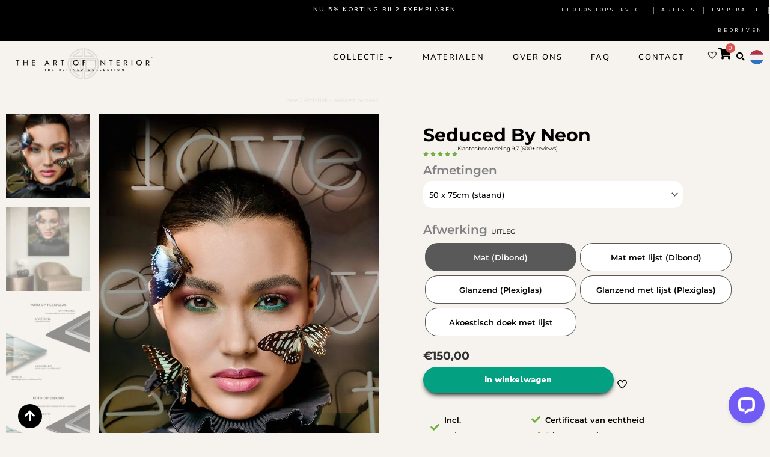

--- FILE ---
content_type: text/html; charset=UTF-8
request_url: https://www.theartofinterior.nl/product/seduced-by-neon/
body_size: 75243
content:
<!DOCTYPE html>
<html lang="nl-NL">
<head>
<meta charset="UTF-8">
<meta name="viewport" content="width=device-width, initial-scale=1">
	<link rel="profile" href="https://gmpg.org/xfn/11"> 
	<script data-cfasync="false" data-no-defer="1" data-no-minify="1" data-no-optimize="1">var ewww_webp_supported=!1;function check_webp_feature(A,e){var w;e=void 0!==e?e:function(){},ewww_webp_supported?e(ewww_webp_supported):((w=new Image).onload=function(){ewww_webp_supported=0<w.width&&0<w.height,e&&e(ewww_webp_supported)},w.onerror=function(){e&&e(!1)},w.src="data:image/webp;base64,"+{alpha:"UklGRkoAAABXRUJQVlA4WAoAAAAQAAAAAAAAAAAAQUxQSAwAAAARBxAR/Q9ERP8DAABWUDggGAAAABQBAJ0BKgEAAQAAAP4AAA3AAP7mtQAAAA=="}[A])}check_webp_feature("alpha");</script><script data-cfasync="false" data-no-defer="1" data-no-minify="1" data-no-optimize="1">var Arrive=function(c,w){"use strict";if(c.MutationObserver&&"undefined"!=typeof HTMLElement){var r,a=0,u=(r=HTMLElement.prototype.matches||HTMLElement.prototype.webkitMatchesSelector||HTMLElement.prototype.mozMatchesSelector||HTMLElement.prototype.msMatchesSelector,{matchesSelector:function(e,t){return e instanceof HTMLElement&&r.call(e,t)},addMethod:function(e,t,r){var a=e[t];e[t]=function(){return r.length==arguments.length?r.apply(this,arguments):"function"==typeof a?a.apply(this,arguments):void 0}},callCallbacks:function(e,t){t&&t.options.onceOnly&&1==t.firedElems.length&&(e=[e[0]]);for(var r,a=0;r=e[a];a++)r&&r.callback&&r.callback.call(r.elem,r.elem);t&&t.options.onceOnly&&1==t.firedElems.length&&t.me.unbindEventWithSelectorAndCallback.call(t.target,t.selector,t.callback)},checkChildNodesRecursively:function(e,t,r,a){for(var i,n=0;i=e[n];n++)r(i,t,a)&&a.push({callback:t.callback,elem:i}),0<i.childNodes.length&&u.checkChildNodesRecursively(i.childNodes,t,r,a)},mergeArrays:function(e,t){var r,a={};for(r in e)e.hasOwnProperty(r)&&(a[r]=e[r]);for(r in t)t.hasOwnProperty(r)&&(a[r]=t[r]);return a},toElementsArray:function(e){return e=void 0!==e&&("number"!=typeof e.length||e===c)?[e]:e}}),e=(l.prototype.addEvent=function(e,t,r,a){a={target:e,selector:t,options:r,callback:a,firedElems:[]};return this._beforeAdding&&this._beforeAdding(a),this._eventsBucket.push(a),a},l.prototype.removeEvent=function(e){for(var t,r=this._eventsBucket.length-1;t=this._eventsBucket[r];r--)e(t)&&(this._beforeRemoving&&this._beforeRemoving(t),(t=this._eventsBucket.splice(r,1))&&t.length&&(t[0].callback=null))},l.prototype.beforeAdding=function(e){this._beforeAdding=e},l.prototype.beforeRemoving=function(e){this._beforeRemoving=e},l),t=function(i,n){var o=new e,l=this,s={fireOnAttributesModification:!1};return o.beforeAdding(function(t){var e=t.target;e!==c.document&&e!==c||(e=document.getElementsByTagName("html")[0]);var r=new MutationObserver(function(e){n.call(this,e,t)}),a=i(t.options);r.observe(e,a),t.observer=r,t.me=l}),o.beforeRemoving(function(e){e.observer.disconnect()}),this.bindEvent=function(e,t,r){t=u.mergeArrays(s,t);for(var a=u.toElementsArray(this),i=0;i<a.length;i++)o.addEvent(a[i],e,t,r)},this.unbindEvent=function(){var r=u.toElementsArray(this);o.removeEvent(function(e){for(var t=0;t<r.length;t++)if(this===w||e.target===r[t])return!0;return!1})},this.unbindEventWithSelectorOrCallback=function(r){var a=u.toElementsArray(this),i=r,e="function"==typeof r?function(e){for(var t=0;t<a.length;t++)if((this===w||e.target===a[t])&&e.callback===i)return!0;return!1}:function(e){for(var t=0;t<a.length;t++)if((this===w||e.target===a[t])&&e.selector===r)return!0;return!1};o.removeEvent(e)},this.unbindEventWithSelectorAndCallback=function(r,a){var i=u.toElementsArray(this);o.removeEvent(function(e){for(var t=0;t<i.length;t++)if((this===w||e.target===i[t])&&e.selector===r&&e.callback===a)return!0;return!1})},this},i=new function(){var s={fireOnAttributesModification:!1,onceOnly:!1,existing:!1};function n(e,t,r){return!(!u.matchesSelector(e,t.selector)||(e._id===w&&(e._id=a++),-1!=t.firedElems.indexOf(e._id)))&&(t.firedElems.push(e._id),!0)}var c=(i=new t(function(e){var t={attributes:!1,childList:!0,subtree:!0};return e.fireOnAttributesModification&&(t.attributes=!0),t},function(e,i){e.forEach(function(e){var t=e.addedNodes,r=e.target,a=[];null!==t&&0<t.length?u.checkChildNodesRecursively(t,i,n,a):"attributes"===e.type&&n(r,i)&&a.push({callback:i.callback,elem:r}),u.callCallbacks(a,i)})})).bindEvent;return i.bindEvent=function(e,t,r){t=void 0===r?(r=t,s):u.mergeArrays(s,t);var a=u.toElementsArray(this);if(t.existing){for(var i=[],n=0;n<a.length;n++)for(var o=a[n].querySelectorAll(e),l=0;l<o.length;l++)i.push({callback:r,elem:o[l]});if(t.onceOnly&&i.length)return r.call(i[0].elem,i[0].elem);setTimeout(u.callCallbacks,1,i)}c.call(this,e,t,r)},i},o=new function(){var a={};function i(e,t){return u.matchesSelector(e,t.selector)}var n=(o=new t(function(){return{childList:!0,subtree:!0}},function(e,r){e.forEach(function(e){var t=e.removedNodes,e=[];null!==t&&0<t.length&&u.checkChildNodesRecursively(t,r,i,e),u.callCallbacks(e,r)})})).bindEvent;return o.bindEvent=function(e,t,r){t=void 0===r?(r=t,a):u.mergeArrays(a,t),n.call(this,e,t,r)},o};d(HTMLElement.prototype),d(NodeList.prototype),d(HTMLCollection.prototype),d(HTMLDocument.prototype),d(Window.prototype);var n={};return s(i,n,"unbindAllArrive"),s(o,n,"unbindAllLeave"),n}function l(){this._eventsBucket=[],this._beforeAdding=null,this._beforeRemoving=null}function s(e,t,r){u.addMethod(t,r,e.unbindEvent),u.addMethod(t,r,e.unbindEventWithSelectorOrCallback),u.addMethod(t,r,e.unbindEventWithSelectorAndCallback)}function d(e){e.arrive=i.bindEvent,s(i,e,"unbindArrive"),e.leave=o.bindEvent,s(o,e,"unbindLeave")}}(window,void 0),ewww_webp_supported=!1;function check_webp_feature(e,t){var r;ewww_webp_supported?t(ewww_webp_supported):((r=new Image).onload=function(){ewww_webp_supported=0<r.width&&0<r.height,t(ewww_webp_supported)},r.onerror=function(){t(!1)},r.src="data:image/webp;base64,"+{alpha:"UklGRkoAAABXRUJQVlA4WAoAAAAQAAAAAAAAAAAAQUxQSAwAAAARBxAR/Q9ERP8DAABWUDggGAAAABQBAJ0BKgEAAQAAAP4AAA3AAP7mtQAAAA==",animation:"UklGRlIAAABXRUJQVlA4WAoAAAASAAAAAAAAAAAAQU5JTQYAAAD/////AABBTk1GJgAAAAAAAAAAAAAAAAAAAGQAAABWUDhMDQAAAC8AAAAQBxAREYiI/gcA"}[e])}function ewwwLoadImages(e){if(e){for(var t=document.querySelectorAll(".batch-image img, .image-wrapper a, .ngg-pro-masonry-item a, .ngg-galleria-offscreen-seo-wrapper a"),r=0,a=t.length;r<a;r++)ewwwAttr(t[r],"data-src",t[r].getAttribute("data-webp")),ewwwAttr(t[r],"data-thumbnail",t[r].getAttribute("data-webp-thumbnail"));for(var i=document.querySelectorAll("div.woocommerce-product-gallery__image"),r=0,a=i.length;r<a;r++)ewwwAttr(i[r],"data-thumb",i[r].getAttribute("data-webp-thumb"))}for(var n=document.querySelectorAll("video"),r=0,a=n.length;r<a;r++)ewwwAttr(n[r],"poster",e?n[r].getAttribute("data-poster-webp"):n[r].getAttribute("data-poster-image"));for(var o,l=document.querySelectorAll("img.ewww_webp_lazy_load"),r=0,a=l.length;r<a;r++)e&&(ewwwAttr(l[r],"data-lazy-srcset",l[r].getAttribute("data-lazy-srcset-webp")),ewwwAttr(l[r],"data-srcset",l[r].getAttribute("data-srcset-webp")),ewwwAttr(l[r],"data-lazy-src",l[r].getAttribute("data-lazy-src-webp")),ewwwAttr(l[r],"data-src",l[r].getAttribute("data-src-webp")),ewwwAttr(l[r],"data-orig-file",l[r].getAttribute("data-webp-orig-file")),ewwwAttr(l[r],"data-medium-file",l[r].getAttribute("data-webp-medium-file")),ewwwAttr(l[r],"data-large-file",l[r].getAttribute("data-webp-large-file")),null!=(o=l[r].getAttribute("srcset"))&&!1!==o&&o.includes("R0lGOD")&&ewwwAttr(l[r],"src",l[r].getAttribute("data-lazy-src-webp"))),l[r].className=l[r].className.replace(/\bewww_webp_lazy_load\b/,"");for(var s=document.querySelectorAll(".ewww_webp"),r=0,a=s.length;r<a;r++)e?(ewwwAttr(s[r],"srcset",s[r].getAttribute("data-srcset-webp")),ewwwAttr(s[r],"src",s[r].getAttribute("data-src-webp")),ewwwAttr(s[r],"data-orig-file",s[r].getAttribute("data-webp-orig-file")),ewwwAttr(s[r],"data-medium-file",s[r].getAttribute("data-webp-medium-file")),ewwwAttr(s[r],"data-large-file",s[r].getAttribute("data-webp-large-file")),ewwwAttr(s[r],"data-large_image",s[r].getAttribute("data-webp-large_image")),ewwwAttr(s[r],"data-src",s[r].getAttribute("data-webp-src"))):(ewwwAttr(s[r],"srcset",s[r].getAttribute("data-srcset-img")),ewwwAttr(s[r],"src",s[r].getAttribute("data-src-img"))),s[r].className=s[r].className.replace(/\bewww_webp\b/,"ewww_webp_loaded");window.jQuery&&jQuery.fn.isotope&&jQuery.fn.imagesLoaded&&(jQuery(".fusion-posts-container-infinite").imagesLoaded(function(){jQuery(".fusion-posts-container-infinite").hasClass("isotope")&&jQuery(".fusion-posts-container-infinite").isotope()}),jQuery(".fusion-portfolio:not(.fusion-recent-works) .fusion-portfolio-wrapper").imagesLoaded(function(){jQuery(".fusion-portfolio:not(.fusion-recent-works) .fusion-portfolio-wrapper").isotope()}))}function ewwwWebPInit(e){ewwwLoadImages(e),ewwwNggLoadGalleries(e),document.arrive(".ewww_webp",function(){ewwwLoadImages(e)}),document.arrive(".ewww_webp_lazy_load",function(){ewwwLoadImages(e)}),document.arrive("videos",function(){ewwwLoadImages(e)}),"loading"==document.readyState?document.addEventListener("DOMContentLoaded",ewwwJSONParserInit):("undefined"!=typeof galleries&&ewwwNggParseGalleries(e),ewwwWooParseVariations(e))}function ewwwAttr(e,t,r){null!=r&&!1!==r&&e.setAttribute(t,r)}function ewwwJSONParserInit(){"undefined"!=typeof galleries&&check_webp_feature("alpha",ewwwNggParseGalleries),check_webp_feature("alpha",ewwwWooParseVariations)}function ewwwWooParseVariations(e){if(e)for(var t=document.querySelectorAll("form.variations_form"),r=0,a=t.length;r<a;r++){var i=t[r].getAttribute("data-product_variations"),n=!1;try{for(var o in i=JSON.parse(i))void 0!==i[o]&&void 0!==i[o].image&&(void 0!==i[o].image.src_webp&&(i[o].image.src=i[o].image.src_webp,n=!0),void 0!==i[o].image.srcset_webp&&(i[o].image.srcset=i[o].image.srcset_webp,n=!0),void 0!==i[o].image.full_src_webp&&(i[o].image.full_src=i[o].image.full_src_webp,n=!0),void 0!==i[o].image.gallery_thumbnail_src_webp&&(i[o].image.gallery_thumbnail_src=i[o].image.gallery_thumbnail_src_webp,n=!0),void 0!==i[o].image.thumb_src_webp&&(i[o].image.thumb_src=i[o].image.thumb_src_webp,n=!0));n&&ewwwAttr(t[r],"data-product_variations",JSON.stringify(i))}catch(e){}}}function ewwwNggParseGalleries(e){if(e)for(var t in galleries){var r=galleries[t];galleries[t].images_list=ewwwNggParseImageList(r.images_list)}}function ewwwNggLoadGalleries(e){e&&document.addEventListener("ngg.galleria.themeadded",function(e,t){window.ngg_galleria._create_backup=window.ngg_galleria.create,window.ngg_galleria.create=function(e,t){var r=$(e).data("id");return galleries["gallery_"+r].images_list=ewwwNggParseImageList(galleries["gallery_"+r].images_list),window.ngg_galleria._create_backup(e,t)}})}function ewwwNggParseImageList(e){for(var t in e){var r=e[t];if(void 0!==r["image-webp"]&&(e[t].image=r["image-webp"],delete e[t]["image-webp"]),void 0!==r["thumb-webp"]&&(e[t].thumb=r["thumb-webp"],delete e[t]["thumb-webp"]),void 0!==r.full_image_webp&&(e[t].full_image=r.full_image_webp,delete e[t].full_image_webp),void 0!==r.srcsets)for(var a in r.srcsets)nggSrcset=r.srcsets[a],void 0!==r.srcsets[a+"-webp"]&&(e[t].srcsets[a]=r.srcsets[a+"-webp"],delete e[t].srcsets[a+"-webp"]);if(void 0!==r.full_srcsets)for(var i in r.full_srcsets)nggFSrcset=r.full_srcsets[i],void 0!==r.full_srcsets[i+"-webp"]&&(e[t].full_srcsets[i]=r.full_srcsets[i+"-webp"],delete e[t].full_srcsets[i+"-webp"])}return e}check_webp_feature("alpha",ewwwWebPInit);</script><meta name='robots' content='index, follow, max-image-preview:large, max-snippet:-1, max-video-preview:-1' />

<!-- Google Tag Manager for WordPress by gtm4wp.com -->
<script data-cfasync="false" data-pagespeed-no-defer>
	var gtm4wp_datalayer_name = "dataLayer";
	var dataLayer = dataLayer || [];
	const gtm4wp_use_sku_instead = 0;
	const gtm4wp_currency = 'EUR';
	const gtm4wp_product_per_impression = 10;
	const gtm4wp_clear_ecommerce = false;
	const gtm4wp_datalayer_max_timeout = 2000;
</script>
<!-- End Google Tag Manager for WordPress by gtm4wp.com -->
	<!-- This site is optimized with the Yoast SEO plugin v26.7 - https://yoast.com/wordpress/plugins/seo/ -->
	<title>Fotokunst van een mooie vrouw | Seduced by Neon</title>
<link data-rocket-prefetch href="https://s.pinimg.com" rel="dns-prefetch">
<link data-rocket-prefetch href="https://www.clarity.ms" rel="dns-prefetch">
<link data-rocket-prefetch href="https://connect.facebook.net" rel="dns-prefetch">
<link data-rocket-prefetch href="https://www.googletagmanager.com" rel="dns-prefetch">
<link data-rocket-prefetch href="https://theartofinterior.nl" rel="dns-prefetch">
<link data-rocket-prefetch href="https://static.hotjar.com" rel="dns-prefetch">
<link data-rocket-prefetch href="https://static.klaviyo.com" rel="dns-prefetch">
<link data-rocket-prefetch href="https://cdn.livechatinc.com" rel="dns-prefetch"><link rel="preload" data-rocket-preload as="image" href="https://www.theartofinterior.nl/wp-content/uploads/2021/03/seduced-by-neon-staand.jpg.webp" imagesrcset="https://www.theartofinterior.nl/wp-content/uploads/2021/03/seduced-by-neon-staand.jpg.webp 666w, https://www.theartofinterior.nl/wp-content/uploads/2021/03/seduced-by-neon-staand-200x300.jpg.webp 200w, https://www.theartofinterior.nl/wp-content/uploads/2021/03/seduced-by-neon-staand-365x548.jpg.webp 365w" imagesizes="(max-width: 666px) 100vw, 666px" fetchpriority="high">
	<meta name="description" content="Fotokunst van een mooie vrouw: portret van verleiding | Portrait beautiful woman I Verkrijgbaar op onder andere plexiglas, akoestisch doek en Dibond" />
	<link rel="canonical" href="https://www.theartofinterior.nl/product/seduced-by-neon/" />
	<meta property="og:locale" content="nl_NL" />
	<meta property="og:type" content="product" />
	<meta property="og:title" content="Fotokunst van een mooie vrouw | Seduced by Neon" />
	<meta property="og:description" content="Fotokunst van een mooie vrouw: portret van verleiding | Portrait beautiful woman I Verkrijgbaar op onder andere plexiglas, akoestisch doek en Dibond" />
	<meta property="og:url" content="https://www.theartofinterior.nl/product/seduced-by-neon/" />
	<meta property="og:site_name" content="The Art of Interior" />
	<meta property="article:modified_time" content="2025-12-20T16:07:23+00:00" />
	<meta property="og:image" content="https://www.theartofinterior.nl/wp-content/uploads/2021/03/seduced-by-neon.jpg" />
	<meta property="og:image:width" content="837" />
	<meta property="og:image:height" content="1256" />
	<meta property="og:image:type" content="image/jpeg" /><meta property="og:image" content="https://www.theartofinterior.nl/wp-content/uploads/2021/03/seduced-by-neon-staand.jpg" />
	<meta property="og:image:width" content="666" />
	<meta property="og:image:height" content="1000" />
	<meta property="og:image:type" content="image/jpeg" /><meta property="og:image" content="https://www.theartofinterior.nl/wp-content/uploads/2020/11/ophangsysteem-vierkant.jpg" />
	<meta property="og:image:width" content="1256" />
	<meta property="og:image:height" content="1256" />
	<meta property="og:image:type" content="image/jpeg" /><meta property="og:image" content="https://www.theartofinterior.nl/wp-content/uploads/2024/09/dibond-vierkant.jpg" />
	<meta property="og:image:width" content="1256" />
	<meta property="og:image:height" content="1256" />
	<meta property="og:image:type" content="image/jpeg" /><meta property="og:image" content="https://www.theartofinterior.nl/wp-content/uploads/2020/11/frame-combi-vierkant.jpg" />
	<meta property="og:image:width" content="1256" />
	<meta property="og:image:height" content="1256" />
	<meta property="og:image:type" content="image/jpeg" /><meta property="og:image" content="https://www.theartofinterior.nl/wp-content/uploads/2024/08/the-art-of-interior-Akoestisch-velt-product-layout-2024.jpg" />
	<meta property="og:image:width" content="1256" />
	<meta property="og:image:height" content="1256" />
	<meta property="og:image:type" content="image/jpeg" /><meta property="og:image" content="https://www.theartofinterior.nl/wp-content/uploads/2023/02/the-art-of-inetrior-formaten-akoestiek.jpg" />
	<meta property="og:image:width" content="1256" />
	<meta property="og:image:height" content="924" />
	<meta property="og:image:type" content="image/jpeg" />
	<meta name="twitter:card" content="summary_large_image" />
	<meta property="og:availability" content="instock" />
	<meta property="product:availability" content="instock" />
	<meta property="product:retailer_item_id" content="e78f8018e678" />
	<meta property="product:condition" content="new" />
	<!-- / Yoast SEO plugin. -->


<link rel='dns-prefetch' href='//wordpress.livechat.com' />

<link rel="alternate" type="application/rss+xml" title="The Art of Interior &raquo; feed" href="https://www.theartofinterior.nl/feed/" />
<link rel="alternate" type="application/rss+xml" title="The Art of Interior &raquo; reacties feed" href="https://www.theartofinterior.nl/comments/feed/" />
<link rel="alternate" title="oEmbed (JSON)" type="application/json+oembed" href="https://www.theartofinterior.nl/wp-json/oembed/1.0/embed?url=https%3A%2F%2Fwww.theartofinterior.nl%2Fproduct%2Fseduced-by-neon%2F" />
<link rel="alternate" title="oEmbed (XML)" type="text/xml+oembed" href="https://www.theartofinterior.nl/wp-json/oembed/1.0/embed?url=https%3A%2F%2Fwww.theartofinterior.nl%2Fproduct%2Fseduced-by-neon%2F&#038;format=xml" />
<style id='wp-img-auto-sizes-contain-inline-css'>
img:is([sizes=auto i],[sizes^="auto," i]){contain-intrinsic-size:3000px 1500px}
/*# sourceURL=wp-img-auto-sizes-contain-inline-css */
</style>
<link rel='stylesheet' id='astra-theme-css-css' href='https://www.theartofinterior.nl/wp-content/themes/astra/assets/css/minified/frontend.min.css?ver=4.12.0' media='all' />
<style id='astra-theme-css-inline-css'>
.ast-no-sidebar .entry-content .alignfull {margin-left: calc( -50vw + 50%);margin-right: calc( -50vw + 50%);max-width: 100vw;width: 100vw;}.ast-no-sidebar .entry-content .alignwide {margin-left: calc(-41vw + 50%);margin-right: calc(-41vw + 50%);max-width: unset;width: unset;}.ast-no-sidebar .entry-content .alignfull .alignfull,.ast-no-sidebar .entry-content .alignfull .alignwide,.ast-no-sidebar .entry-content .alignwide .alignfull,.ast-no-sidebar .entry-content .alignwide .alignwide,.ast-no-sidebar .entry-content .wp-block-column .alignfull,.ast-no-sidebar .entry-content .wp-block-column .alignwide{width: 100%;margin-left: auto;margin-right: auto;}.wp-block-gallery,.blocks-gallery-grid {margin: 0;}.wp-block-separator {max-width: 100px;}.wp-block-separator.is-style-wide,.wp-block-separator.is-style-dots {max-width: none;}.entry-content .has-2-columns .wp-block-column:first-child {padding-right: 10px;}.entry-content .has-2-columns .wp-block-column:last-child {padding-left: 10px;}@media (max-width: 782px) {.entry-content .wp-block-columns .wp-block-column {flex-basis: 100%;}.entry-content .has-2-columns .wp-block-column:first-child {padding-right: 0;}.entry-content .has-2-columns .wp-block-column:last-child {padding-left: 0;}}body .entry-content .wp-block-latest-posts {margin-left: 0;}body .entry-content .wp-block-latest-posts li {list-style: none;}.ast-no-sidebar .ast-container .entry-content .wp-block-latest-posts {margin-left: 0;}.ast-header-break-point .entry-content .alignwide {margin-left: auto;margin-right: auto;}.entry-content .blocks-gallery-item img {margin-bottom: auto;}.wp-block-pullquote {border-top: 4px solid #555d66;border-bottom: 4px solid #555d66;color: #40464d;}:root{--ast-post-nav-space:0;--ast-container-default-xlg-padding:6.67em;--ast-container-default-lg-padding:5.67em;--ast-container-default-slg-padding:4.34em;--ast-container-default-md-padding:3.34em;--ast-container-default-sm-padding:6.67em;--ast-container-default-xs-padding:2.4em;--ast-container-default-xxs-padding:1.4em;--ast-code-block-background:#EEEEEE;--ast-comment-inputs-background:#FAFAFA;--ast-normal-container-width:1666px;--ast-narrow-container-width:750px;--ast-blog-title-font-weight:normal;--ast-blog-meta-weight:inherit;--ast-global-color-primary:var(--ast-global-color-5);--ast-global-color-secondary:var(--ast-global-color-4);--ast-global-color-alternate-background:var(--ast-global-color-7);--ast-global-color-subtle-background:var(--ast-global-color-6);--ast-bg-style-guide:var( --ast-global-color-secondary,--ast-global-color-5 );--ast-shadow-style-guide:0px 0px 4px 0 #00000057;--ast-global-dark-bg-style:#fff;--ast-global-dark-lfs:#fbfbfb;--ast-widget-bg-color:#fafafa;--ast-wc-container-head-bg-color:#fbfbfb;--ast-title-layout-bg:#eeeeee;--ast-search-border-color:#e7e7e7;--ast-lifter-hover-bg:#e6e6e6;--ast-gallery-block-color:#000;--srfm-color-input-label:var(--ast-global-color-2);}html{font-size:100%;}a,.page-title{color:#333333;}a:hover,a:focus{color:var(--ast-global-color-1);}body,button,input,select,textarea,.ast-button,.ast-custom-button{font-family:'Nunito Sans',sans-serif;font-weight:400;font-size:16px;font-size:1rem;line-height:var(--ast-body-line-height,1.65em);}blockquote{color:#000000;}.ast-site-identity .site-title a{color:var(--ast-global-color-2);}.site-title{font-size:35px;font-size:2.1875rem;display:none;}header .custom-logo-link img{max-width:424px;width:424px;}.astra-logo-svg{width:424px;}.site-header .site-description{font-size:15px;font-size:0.9375rem;display:none;}.entry-title{font-size:26px;font-size:1.625rem;}.archive .ast-article-post .ast-article-inner,.blog .ast-article-post .ast-article-inner,.archive .ast-article-post .ast-article-inner:hover,.blog .ast-article-post .ast-article-inner:hover{overflow:hidden;}h1,.entry-content :where(h1){font-size:40px;font-size:2.5rem;line-height:1.4em;}h2,.entry-content :where(h2){font-size:32px;font-size:2rem;line-height:1.3em;}h3,.entry-content :where(h3){font-size:26px;font-size:1.625rem;line-height:1.3em;}h4,.entry-content :where(h4){font-size:24px;font-size:1.5rem;line-height:1.2em;}h5,.entry-content :where(h5){font-size:20px;font-size:1.25rem;line-height:1.2em;}h6,.entry-content :where(h6){font-size:16px;font-size:1rem;line-height:1.25em;}::selection{background-color:#000000;color:#ffffff;}body,h1,h2,h3,h4,h5,h6,.entry-title a,.entry-content :where(h1,h2,h3,h4,h5,h6){color:#333333;}.tagcloud a:hover,.tagcloud a:focus,.tagcloud a.current-item{color:#ffffff;border-color:#333333;background-color:#333333;}input:focus,input[type="text"]:focus,input[type="email"]:focus,input[type="url"]:focus,input[type="password"]:focus,input[type="reset"]:focus,input[type="search"]:focus,textarea:focus{border-color:#333333;}input[type="radio"]:checked,input[type=reset],input[type="checkbox"]:checked,input[type="checkbox"]:hover:checked,input[type="checkbox"]:focus:checked,input[type=range]::-webkit-slider-thumb{border-color:#333333;background-color:#333333;box-shadow:none;}.site-footer a:hover + .post-count,.site-footer a:focus + .post-count{background:#333333;border-color:#333333;}.single .nav-links .nav-previous,.single .nav-links .nav-next{color:#333333;}.entry-meta,.entry-meta *{line-height:1.45;color:#333333;}.entry-meta a:not(.ast-button):hover,.entry-meta a:not(.ast-button):hover *,.entry-meta a:not(.ast-button):focus,.entry-meta a:not(.ast-button):focus *,.page-links > .page-link,.page-links .page-link:hover,.post-navigation a:hover{color:var(--ast-global-color-1);}#cat option,.secondary .calendar_wrap thead a,.secondary .calendar_wrap thead a:visited{color:#333333;}.secondary .calendar_wrap #today,.ast-progress-val span{background:#333333;}.secondary a:hover + .post-count,.secondary a:focus + .post-count{background:#333333;border-color:#333333;}.calendar_wrap #today > a{color:#ffffff;}.page-links .page-link,.single .post-navigation a{color:#333333;}.ast-search-menu-icon .search-form button.search-submit{padding:0 4px;}.ast-search-menu-icon form.search-form{padding-right:0;}.ast-search-menu-icon.slide-search input.search-field{width:0;}.ast-header-search .ast-search-menu-icon.ast-dropdown-active .search-form,.ast-header-search .ast-search-menu-icon.ast-dropdown-active .search-field:focus{transition:all 0.2s;}.search-form input.search-field:focus{outline:none;}.widget-title,.widget .wp-block-heading{font-size:22px;font-size:1.375rem;color:#333333;}.single .ast-author-details .author-title{color:var(--ast-global-color-1);}.ast-search-menu-icon.slide-search a:focus-visible:focus-visible,.astra-search-icon:focus-visible,#close:focus-visible,a:focus-visible,.ast-menu-toggle:focus-visible,.site .skip-link:focus-visible,.wp-block-loginout input:focus-visible,.wp-block-search.wp-block-search__button-inside .wp-block-search__inside-wrapper,.ast-header-navigation-arrow:focus-visible,.woocommerce .wc-proceed-to-checkout > .checkout-button:focus-visible,.woocommerce .woocommerce-MyAccount-navigation ul li a:focus-visible,.ast-orders-table__row .ast-orders-table__cell:focus-visible,.woocommerce .woocommerce-order-details .order-again > .button:focus-visible,.woocommerce .woocommerce-message a.button.wc-forward:focus-visible,.woocommerce #minus_qty:focus-visible,.woocommerce #plus_qty:focus-visible,a#ast-apply-coupon:focus-visible,.woocommerce .woocommerce-info a:focus-visible,.woocommerce .astra-shop-summary-wrap a:focus-visible,.woocommerce a.wc-forward:focus-visible,#ast-apply-coupon:focus-visible,.woocommerce-js .woocommerce-mini-cart-item a.remove:focus-visible,#close:focus-visible,.button.search-submit:focus-visible,#search_submit:focus,.normal-search:focus-visible,.ast-header-account-wrap:focus-visible,.woocommerce .ast-on-card-button.ast-quick-view-trigger:focus,.astra-cart-drawer-close:focus,.ast-single-variation:focus,.ast-woocommerce-product-gallery__image:focus,.ast-button:focus,.woocommerce-product-gallery--with-images [data-controls="prev"]:focus-visible,.woocommerce-product-gallery--with-images [data-controls="next"]:focus-visible,.ast-builder-button-wrap:has(.ast-custom-button-link:focus),.ast-builder-button-wrap .ast-custom-button-link:focus{outline-style:dotted;outline-color:inherit;outline-width:thin;}input:focus,input[type="text"]:focus,input[type="email"]:focus,input[type="url"]:focus,input[type="password"]:focus,input[type="reset"]:focus,input[type="search"]:focus,input[type="number"]:focus,textarea:focus,.wp-block-search__input:focus,[data-section="section-header-mobile-trigger"] .ast-button-wrap .ast-mobile-menu-trigger-minimal:focus,.ast-mobile-popup-drawer.active .menu-toggle-close:focus,.woocommerce-ordering select.orderby:focus,#ast-scroll-top:focus,#coupon_code:focus,.woocommerce-page #comment:focus,.woocommerce #reviews #respond input#submit:focus,.woocommerce a.add_to_cart_button:focus,.woocommerce .button.single_add_to_cart_button:focus,.woocommerce .woocommerce-cart-form button:focus,.woocommerce .woocommerce-cart-form__cart-item .quantity .qty:focus,.woocommerce .woocommerce-billing-fields .woocommerce-billing-fields__field-wrapper .woocommerce-input-wrapper > .input-text:focus,.woocommerce #order_comments:focus,.woocommerce #place_order:focus,.woocommerce .woocommerce-address-fields .woocommerce-address-fields__field-wrapper .woocommerce-input-wrapper > .input-text:focus,.woocommerce .woocommerce-MyAccount-content form button:focus,.woocommerce .woocommerce-MyAccount-content .woocommerce-EditAccountForm .woocommerce-form-row .woocommerce-Input.input-text:focus,.woocommerce .ast-woocommerce-container .woocommerce-pagination ul.page-numbers li a:focus,body #content .woocommerce form .form-row .select2-container--default .select2-selection--single:focus,#ast-coupon-code:focus,.woocommerce.woocommerce-js .quantity input[type=number]:focus,.woocommerce-js .woocommerce-mini-cart-item .quantity input[type=number]:focus,.woocommerce p#ast-coupon-trigger:focus{border-style:dotted;border-color:inherit;border-width:thin;}input{outline:none;}.woocommerce-js input[type=text]:focus,.woocommerce-js input[type=email]:focus,.woocommerce-js textarea:focus,input[type=number]:focus,.comments-area textarea#comment:focus,.comments-area textarea#comment:active,.comments-area .ast-comment-formwrap input[type="text"]:focus,.comments-area .ast-comment-formwrap input[type="text"]:active{outline-style:unset;outline-color:inherit;outline-width:thin;}.ast-logo-title-inline .site-logo-img{padding-right:1em;}.site-logo-img img{ transition:all 0.2s linear;}body .ast-oembed-container *{position:absolute;top:0;width:100%;height:100%;left:0;}body .wp-block-embed-pocket-casts .ast-oembed-container *{position:unset;}.ast-single-post-featured-section + article {margin-top: 2em;}.site-content .ast-single-post-featured-section img {width: 100%;overflow: hidden;object-fit: cover;}.site > .ast-single-related-posts-container {margin-top: 0;}@media (min-width: 922px) {.ast-desktop .ast-container--narrow {max-width: var(--ast-narrow-container-width);margin: 0 auto;}}.ast-page-builder-template .hentry {margin: 0;}.ast-page-builder-template .site-content > .ast-container {max-width: 100%;padding: 0;}.ast-page-builder-template .site .site-content #primary {padding: 0;margin: 0;}.ast-page-builder-template .no-results {text-align: center;margin: 4em auto;}.ast-page-builder-template .ast-pagination {padding: 2em;}.ast-page-builder-template .entry-header.ast-no-title.ast-no-thumbnail {margin-top: 0;}.ast-page-builder-template .entry-header.ast-header-without-markup {margin-top: 0;margin-bottom: 0;}.ast-page-builder-template .entry-header.ast-no-title.ast-no-meta {margin-bottom: 0;}.ast-page-builder-template.single .post-navigation {padding-bottom: 2em;}.ast-page-builder-template.single-post .site-content > .ast-container {max-width: 100%;}.ast-page-builder-template .entry-header {margin-top: 4em;margin-left: auto;margin-right: auto;padding-left: 20px;padding-right: 20px;}.single.ast-page-builder-template .entry-header {padding-left: 20px;padding-right: 20px;}.ast-page-builder-template .ast-archive-description {margin: 4em auto 0;padding-left: 20px;padding-right: 20px;}.ast-page-builder-template.ast-no-sidebar .entry-content .alignwide {margin-left: 0;margin-right: 0;}@media (max-width:921.9px){#ast-desktop-header{display:none;}}@media (min-width:922px){#ast-mobile-header{display:none;}}@media( max-width: 420px ) {.single .nav-links .nav-previous,.single .nav-links .nav-next {width: 100%;text-align: center;}}.wp-block-buttons.aligncenter{justify-content:center;}@media (min-width:1200px){.wp-block-group .has-background{padding:20px;}}@media (min-width:1200px){.ast-page-builder-template.ast-no-sidebar .entry-content .wp-block-cover.alignwide,.ast-page-builder-template.ast-no-sidebar .entry-content .wp-block-cover.alignfull{padding-right:0;padding-left:0;}}@media (min-width:1200px){.wp-block-cover-image.alignwide .wp-block-cover__inner-container,.wp-block-cover.alignwide .wp-block-cover__inner-container,.wp-block-cover-image.alignfull .wp-block-cover__inner-container,.wp-block-cover.alignfull .wp-block-cover__inner-container{width:100%;}}.wp-block-image.aligncenter{margin-left:auto;margin-right:auto;}.wp-block-table.aligncenter{margin-left:auto;margin-right:auto;}.wp-block-buttons .wp-block-button.is-style-outline .wp-block-button__link.wp-element-button,.ast-outline-button,.wp-block-uagb-buttons-child .uagb-buttons-repeater.ast-outline-button{border-color:#000000;border-top-width:2px;border-right-width:2px;border-bottom-width:2px;border-left-width:2px;font-family:inherit;font-weight:inherit;line-height:1em;}.wp-block-button .wp-block-button__link.wp-element-button.is-style-outline:not(.has-background),.wp-block-button.is-style-outline>.wp-block-button__link.wp-element-button:not(.has-background),.ast-outline-button{background-color:#000000;}.entry-content[data-ast-blocks-layout] > figure{margin-bottom:1em;}.elementor-widget-container .elementor-loop-container .e-loop-item[data-elementor-type="loop-item"]{width:100%;} .ast-desktop .review-count{margin-left:-40px;margin-right:auto;}@media (max-width:921px){.ast-left-sidebar #content > .ast-container{display:flex;flex-direction:column-reverse;width:100%;}.ast-separate-container .ast-article-post,.ast-separate-container .ast-article-single{padding:1.5em 2.14em;}.ast-author-box img.avatar{margin:20px 0 0 0;}}@media (min-width:922px){.ast-separate-container.ast-right-sidebar #primary,.ast-separate-container.ast-left-sidebar #primary{border:0;}.search-no-results.ast-separate-container #primary{margin-bottom:4em;}}.wp-block-button .wp-block-button__link{color:#ffffff;}.wp-block-button .wp-block-button__link:hover,.wp-block-button .wp-block-button__link:focus{color:#000000;background-color:var(--ast-global-color-1);border-color:var(--ast-global-color-1);}.elementor-widget-heading h1.elementor-heading-title{line-height:1.4em;}.elementor-widget-heading h2.elementor-heading-title{line-height:1.3em;}.elementor-widget-heading h3.elementor-heading-title{line-height:1.3em;}.elementor-widget-heading h4.elementor-heading-title{line-height:1.2em;}.elementor-widget-heading h5.elementor-heading-title{line-height:1.2em;}.elementor-widget-heading h6.elementor-heading-title{line-height:1.25em;}.wp-block-button .wp-block-button__link{border-top-width:0;border-right-width:0;border-left-width:0;border-bottom-width:0;border-color:#000000;background-color:#000000;color:#ffffff;font-family:inherit;font-weight:inherit;line-height:1em;letter-spacing:5px;padding-top:10px;padding-right:40px;padding-bottom:10px;padding-left:40px;}.menu-toggle,button,.ast-button,.ast-custom-button,.button,input#submit,input[type="button"],input[type="submit"],input[type="reset"]{border-style:solid;border-top-width:0;border-right-width:0;border-left-width:0;border-bottom-width:0;color:#ffffff;border-color:#000000;background-color:#000000;padding-top:10px;padding-right:40px;padding-bottom:10px;padding-left:40px;font-family:inherit;font-weight:inherit;line-height:1em;letter-spacing:5px;}button:focus,.menu-toggle:hover,button:hover,.ast-button:hover,.ast-custom-button:hover .button:hover,.ast-custom-button:hover ,input[type=reset]:hover,input[type=reset]:focus,input#submit:hover,input#submit:focus,input[type="button"]:hover,input[type="button"]:focus,input[type="submit"]:hover,input[type="submit"]:focus{color:#000000;background-color:var(--ast-global-color-1);border-color:var(--ast-global-color-1);}@media (max-width:921px){.ast-mobile-header-stack .main-header-bar .ast-search-menu-icon{display:inline-block;}.ast-header-break-point.ast-header-custom-item-outside .ast-mobile-header-stack .main-header-bar .ast-search-icon{margin:0;}.ast-comment-avatar-wrap img{max-width:2.5em;}.ast-comment-meta{padding:0 1.8888em 1.3333em;}.ast-separate-container .ast-comment-list li.depth-1{padding:1.5em 2.14em;}.ast-separate-container .comment-respond{padding:2em 2.14em;}}@media (min-width:544px){.ast-container{max-width:100%;}}@media (max-width:544px){.ast-separate-container .ast-article-post,.ast-separate-container .ast-article-single,.ast-separate-container .comments-title,.ast-separate-container .ast-archive-description{padding:1.5em 1em;}.ast-separate-container #content .ast-container{padding-left:0.54em;padding-right:0.54em;}.ast-separate-container .ast-comment-list .bypostauthor{padding:.5em;}.ast-search-menu-icon.ast-dropdown-active .search-field{width:170px;}} #ast-mobile-header .ast-site-header-cart-li a{pointer-events:none;}@media (min-width:545px){.ast-page-builder-template .comments-area,.single.ast-page-builder-template .entry-header,.single.ast-page-builder-template .post-navigation,.single.ast-page-builder-template .ast-single-related-posts-container{max-width:1706px;margin-left:auto;margin-right:auto;}}body,.ast-separate-container{background-color:#f6f3ee;background-image:none;}.ast-no-sidebar.ast-separate-container .entry-content .alignfull {margin-left: -6.67em;margin-right: -6.67em;width: auto;}@media (max-width: 1200px) {.ast-no-sidebar.ast-separate-container .entry-content .alignfull {margin-left: -2.4em;margin-right: -2.4em;}}@media (max-width: 768px) {.ast-no-sidebar.ast-separate-container .entry-content .alignfull {margin-left: -2.14em;margin-right: -2.14em;}}@media (max-width: 544px) {.ast-no-sidebar.ast-separate-container .entry-content .alignfull {margin-left: -1em;margin-right: -1em;}}.ast-no-sidebar.ast-separate-container .entry-content .alignwide {margin-left: -20px;margin-right: -20px;}.ast-no-sidebar.ast-separate-container .entry-content .wp-block-column .alignfull,.ast-no-sidebar.ast-separate-container .entry-content .wp-block-column .alignwide {margin-left: auto;margin-right: auto;width: 100%;}@media (max-width:921px){.site-title{display:none;}.site-header .site-description{display:none;}h1,.entry-content :where(h1){font-size:30px;}h2,.entry-content :where(h2){font-size:25px;}h3,.entry-content :where(h3){font-size:20px;}}@media (max-width:544px){.site-title{display:none;}.site-header .site-description{display:none;}h1,.entry-content :where(h1){font-size:30px;}h2,.entry-content :where(h2){font-size:25px;}h3,.entry-content :where(h3){font-size:20px;}}@media (max-width:921px){html{font-size:91.2%;}}@media (max-width:544px){html{font-size:91.2%;}}@media (min-width:922px){.ast-container{max-width:1706px;}}@font-face {font-family: "Astra";src: url(https://www.theartofinterior.nl/wp-content/themes/astra/assets/fonts/astra.woff) format("woff"),url(https://www.theartofinterior.nl/wp-content/themes/astra/assets/fonts/astra.ttf) format("truetype"),url(https://www.theartofinterior.nl/wp-content/themes/astra/assets/fonts/astra.svg#astra) format("svg");font-weight: normal;font-style: normal;font-display: fallback;}@media (min-width:922px){.main-header-menu .sub-menu .menu-item.ast-left-align-sub-menu:hover > .sub-menu,.main-header-menu .sub-menu .menu-item.ast-left-align-sub-menu.focus > .sub-menu{margin-left:-0px;}}.site .comments-area{padding-bottom:3em;}.astra-icon-down_arrow::after {content: "\e900";font-family: Astra;}.astra-icon-close::after {content: "\e5cd";font-family: Astra;}.astra-icon-drag_handle::after {content: "\e25d";font-family: Astra;}.astra-icon-format_align_justify::after {content: "\e235";font-family: Astra;}.astra-icon-menu::after {content: "\e5d2";font-family: Astra;}.astra-icon-reorder::after {content: "\e8fe";font-family: Astra;}.astra-icon-search::after {content: "\e8b6";font-family: Astra;}.astra-icon-zoom_in::after {content: "\e56b";font-family: Astra;}.astra-icon-check-circle::after {content: "\e901";font-family: Astra;}.astra-icon-shopping-cart::after {content: "\f07a";font-family: Astra;}.astra-icon-shopping-bag::after {content: "\f290";font-family: Astra;}.astra-icon-shopping-basket::after {content: "\f291";font-family: Astra;}.astra-icon-circle-o::after {content: "\e903";font-family: Astra;}.astra-icon-certificate::after {content: "\e902";font-family: Astra;}blockquote {padding: 1.2em;}:root .has-ast-global-color-0-color{color:var(--ast-global-color-0);}:root .has-ast-global-color-0-background-color{background-color:var(--ast-global-color-0);}:root .wp-block-button .has-ast-global-color-0-color{color:var(--ast-global-color-0);}:root .wp-block-button .has-ast-global-color-0-background-color{background-color:var(--ast-global-color-0);}:root .has-ast-global-color-1-color{color:var(--ast-global-color-1);}:root .has-ast-global-color-1-background-color{background-color:var(--ast-global-color-1);}:root .wp-block-button .has-ast-global-color-1-color{color:var(--ast-global-color-1);}:root .wp-block-button .has-ast-global-color-1-background-color{background-color:var(--ast-global-color-1);}:root .has-ast-global-color-2-color{color:var(--ast-global-color-2);}:root .has-ast-global-color-2-background-color{background-color:var(--ast-global-color-2);}:root .wp-block-button .has-ast-global-color-2-color{color:var(--ast-global-color-2);}:root .wp-block-button .has-ast-global-color-2-background-color{background-color:var(--ast-global-color-2);}:root .has-ast-global-color-3-color{color:var(--ast-global-color-3);}:root .has-ast-global-color-3-background-color{background-color:var(--ast-global-color-3);}:root .wp-block-button .has-ast-global-color-3-color{color:var(--ast-global-color-3);}:root .wp-block-button .has-ast-global-color-3-background-color{background-color:var(--ast-global-color-3);}:root .has-ast-global-color-4-color{color:var(--ast-global-color-4);}:root .has-ast-global-color-4-background-color{background-color:var(--ast-global-color-4);}:root .wp-block-button .has-ast-global-color-4-color{color:var(--ast-global-color-4);}:root .wp-block-button .has-ast-global-color-4-background-color{background-color:var(--ast-global-color-4);}:root .has-ast-global-color-5-color{color:var(--ast-global-color-5);}:root .has-ast-global-color-5-background-color{background-color:var(--ast-global-color-5);}:root .wp-block-button .has-ast-global-color-5-color{color:var(--ast-global-color-5);}:root .wp-block-button .has-ast-global-color-5-background-color{background-color:var(--ast-global-color-5);}:root .has-ast-global-color-6-color{color:var(--ast-global-color-6);}:root .has-ast-global-color-6-background-color{background-color:var(--ast-global-color-6);}:root .wp-block-button .has-ast-global-color-6-color{color:var(--ast-global-color-6);}:root .wp-block-button .has-ast-global-color-6-background-color{background-color:var(--ast-global-color-6);}:root .has-ast-global-color-7-color{color:var(--ast-global-color-7);}:root .has-ast-global-color-7-background-color{background-color:var(--ast-global-color-7);}:root .wp-block-button .has-ast-global-color-7-color{color:var(--ast-global-color-7);}:root .wp-block-button .has-ast-global-color-7-background-color{background-color:var(--ast-global-color-7);}:root .has-ast-global-color-8-color{color:var(--ast-global-color-8);}:root .has-ast-global-color-8-background-color{background-color:var(--ast-global-color-8);}:root .wp-block-button .has-ast-global-color-8-color{color:var(--ast-global-color-8);}:root .wp-block-button .has-ast-global-color-8-background-color{background-color:var(--ast-global-color-8);}:root{--ast-global-color-0:#DCA54A;--ast-global-color-1:#D09A40;--ast-global-color-2:#0F172A;--ast-global-color-3:#4A4A4A;--ast-global-color-4:#FAF5E5;--ast-global-color-5:#FFFFFF;--ast-global-color-6:#F0E6C5;--ast-global-color-7:#141004;--ast-global-color-8:#222222;}:root {--ast-border-color : #f6f3ee;}.ast-breadcrumbs .trail-browse,.ast-breadcrumbs .trail-items,.ast-breadcrumbs .trail-items li{display:inline-block;margin:0;padding:0;border:none;background:inherit;text-indent:0;text-decoration:none;}.ast-breadcrumbs .trail-browse{font-size:inherit;font-style:inherit;font-weight:inherit;color:inherit;}.ast-breadcrumbs .trail-items{list-style:none;}.trail-items li::after{padding:0 0.3em;content:"\00bb";}.trail-items li:last-of-type::after{display:none;}h1,h2,h3,h4,h5,h6,.entry-content :where(h1,h2,h3,h4,h5,h6){color:#333333;}@media (max-width:921px){.ast-builder-grid-row-container.ast-builder-grid-row-tablet-3-firstrow .ast-builder-grid-row > *:first-child,.ast-builder-grid-row-container.ast-builder-grid-row-tablet-3-lastrow .ast-builder-grid-row > *:last-child{grid-column:1 / -1;}}@media (max-width:544px){.ast-builder-grid-row-container.ast-builder-grid-row-mobile-3-firstrow .ast-builder-grid-row > *:first-child,.ast-builder-grid-row-container.ast-builder-grid-row-mobile-3-lastrow .ast-builder-grid-row > *:last-child{grid-column:1 / -1;}}.ast-builder-layout-element[data-section="title_tagline"]{display:flex;}@media (max-width:921px){.ast-header-break-point .ast-builder-layout-element[data-section="title_tagline"]{display:flex;}}@media (max-width:544px){.ast-header-break-point .ast-builder-layout-element[data-section="title_tagline"]{display:flex;}}.ast-builder-menu-1{font-family:inherit;font-weight:inherit;}.ast-builder-menu-1 .sub-menu,.ast-builder-menu-1 .inline-on-mobile .sub-menu{border-top-width:2px;border-bottom-width:0px;border-right-width:0px;border-left-width:0px;border-color:#000000;border-style:solid;}.ast-builder-menu-1 .sub-menu .sub-menu{top:-2px;}.ast-builder-menu-1 .main-header-menu > .menu-item > .sub-menu,.ast-builder-menu-1 .main-header-menu > .menu-item > .astra-full-megamenu-wrapper{margin-top:0px;}.ast-desktop .ast-builder-menu-1 .main-header-menu > .menu-item > .sub-menu:before,.ast-desktop .ast-builder-menu-1 .main-header-menu > .menu-item > .astra-full-megamenu-wrapper:before{height:calc( 0px + 2px + 5px );}.ast-desktop .ast-builder-menu-1 .menu-item .sub-menu .menu-link{border-style:none;}@media (max-width:921px){.ast-header-break-point .ast-builder-menu-1 .menu-item.menu-item-has-children > .ast-menu-toggle{top:0;}.ast-builder-menu-1 .inline-on-mobile .menu-item.menu-item-has-children > .ast-menu-toggle{right:-15px;}.ast-builder-menu-1 .menu-item-has-children > .menu-link:after{content:unset;}.ast-builder-menu-1 .main-header-menu > .menu-item > .sub-menu,.ast-builder-menu-1 .main-header-menu > .menu-item > .astra-full-megamenu-wrapper{margin-top:0;}}@media (max-width:544px){.ast-header-break-point .ast-builder-menu-1 .menu-item.menu-item-has-children > .ast-menu-toggle{top:0;}.ast-builder-menu-1 .main-header-menu > .menu-item > .sub-menu,.ast-builder-menu-1 .main-header-menu > .menu-item > .astra-full-megamenu-wrapper{margin-top:0;}}.ast-builder-menu-1{display:flex;}@media (max-width:921px){.ast-header-break-point .ast-builder-menu-1{display:flex;}}@media (max-width:544px){.ast-header-break-point .ast-builder-menu-1{display:flex;}}.site-below-footer-wrap{padding-top:20px;padding-bottom:20px;}.site-below-footer-wrap[data-section="section-below-footer-builder"]{background-color:var( --ast-global-color-primary,--ast-global-color-4 );min-height:80px;border-style:solid;border-width:0px;border-top-width:1px;border-top-color:var(--ast-global-color-subtle-background,--ast-global-color-6);}.site-below-footer-wrap[data-section="section-below-footer-builder"] .ast-builder-grid-row{max-width:1666px;min-height:80px;margin-left:auto;margin-right:auto;}.site-below-footer-wrap[data-section="section-below-footer-builder"] .ast-builder-grid-row,.site-below-footer-wrap[data-section="section-below-footer-builder"] .site-footer-section{align-items:flex-start;}.site-below-footer-wrap[data-section="section-below-footer-builder"].ast-footer-row-inline .site-footer-section{display:flex;margin-bottom:0;}.ast-builder-grid-row-2-equal .ast-builder-grid-row{grid-template-columns:repeat( 2,1fr );}@media (max-width:921px){.site-below-footer-wrap[data-section="section-below-footer-builder"].ast-footer-row-tablet-inline .site-footer-section{display:flex;margin-bottom:0;}.site-below-footer-wrap[data-section="section-below-footer-builder"].ast-footer-row-tablet-stack .site-footer-section{display:block;margin-bottom:10px;}.ast-builder-grid-row-container.ast-builder-grid-row-tablet-2-equal .ast-builder-grid-row{grid-template-columns:repeat( 2,1fr );}}@media (max-width:544px){.site-below-footer-wrap[data-section="section-below-footer-builder"].ast-footer-row-mobile-inline .site-footer-section{display:flex;margin-bottom:0;}.site-below-footer-wrap[data-section="section-below-footer-builder"].ast-footer-row-mobile-stack .site-footer-section{display:block;margin-bottom:10px;}.ast-builder-grid-row-container.ast-builder-grid-row-mobile-full .ast-builder-grid-row{grid-template-columns:1fr;}}.site-below-footer-wrap[data-section="section-below-footer-builder"]{display:grid;}@media (max-width:921px){.ast-header-break-point .site-below-footer-wrap[data-section="section-below-footer-builder"]{display:grid;}}@media (max-width:544px){.ast-header-break-point .site-below-footer-wrap[data-section="section-below-footer-builder"]{display:grid;}}.ast-footer-copyright{text-align:left;}.ast-footer-copyright.site-footer-focus-item {color:#8f8f8f;}@media (max-width:921px){.ast-footer-copyright{text-align:left;}}@media (max-width:544px){.ast-footer-copyright{text-align:center;}}.ast-footer-copyright.ast-builder-layout-element{display:flex;}@media (max-width:921px){.ast-header-break-point .ast-footer-copyright.ast-builder-layout-element{display:flex;}}@media (max-width:544px){.ast-header-break-point .ast-footer-copyright.ast-builder-layout-element{display:flex;}}.footer-widget-area[data-section="sidebar-widgets-footer-widget-2"] .footer-widget-area-inner{text-align:right;}@media (max-width:921px){.footer-widget-area[data-section="sidebar-widgets-footer-widget-2"] .footer-widget-area-inner{text-align:right;}}@media (max-width:544px){.footer-widget-area[data-section="sidebar-widgets-footer-widget-2"] .footer-widget-area-inner{text-align:center;}}.footer-widget-area[data-section="sidebar-widgets-footer-widget-2"] .footer-widget-area-inner{color:#8f8f8f;}.footer-widget-area[data-section="sidebar-widgets-footer-widget-2"] .footer-widget-area-inner a{color:#8f8f8f;}.footer-widget-area[data-section="sidebar-widgets-footer-widget-2"] .footer-widget-area-inner a:hover{color:#000000;}.footer-widget-area[data-section="sidebar-widgets-footer-widget-2"]{display:block;}@media (max-width:921px){.ast-header-break-point .footer-widget-area[data-section="sidebar-widgets-footer-widget-2"]{display:block;}}@media (max-width:544px){.ast-header-break-point .footer-widget-area[data-section="sidebar-widgets-footer-widget-2"]{display:block;}}.elementor-posts-container [CLASS*="ast-width-"]{width:100%;}.elementor-template-full-width .ast-container{display:block;}.elementor-screen-only,.screen-reader-text,.screen-reader-text span,.ui-helper-hidden-accessible{top:0 !important;}@media (max-width:544px){.elementor-element .elementor-wc-products .woocommerce[class*="columns-"] ul.products li.product{width:auto;margin:0;}.elementor-element .woocommerce .woocommerce-result-count{float:none;}}.ast-desktop .ast-mega-menu-enabled .ast-builder-menu-1 div:not( .astra-full-megamenu-wrapper) .sub-menu,.ast-builder-menu-1 .inline-on-mobile .sub-menu,.ast-desktop .ast-builder-menu-1 .astra-full-megamenu-wrapper,.ast-desktop .ast-builder-menu-1 .menu-item .sub-menu{box-shadow:0px 4px 10px -2px rgba(0,0,0,0.1);}.ast-desktop .ast-mobile-popup-drawer.active .ast-mobile-popup-inner{max-width:35%;}@media (max-width:921px){.ast-mobile-popup-drawer.active .ast-mobile-popup-inner{max-width:90%;}}@media (max-width:544px){.ast-mobile-popup-drawer.active .ast-mobile-popup-inner{max-width:90%;}}.ast-header-break-point .main-header-bar{border-bottom-width:1px;}@media (min-width:922px){.main-header-bar{border-bottom-width:1px;}}.main-header-menu .menu-item,#astra-footer-menu .menu-item,.main-header-bar .ast-masthead-custom-menu-items{-js-display:flex;display:flex;-webkit-box-pack:center;-webkit-justify-content:center;-moz-box-pack:center;-ms-flex-pack:center;justify-content:center;-webkit-box-orient:vertical;-webkit-box-direction:normal;-webkit-flex-direction:column;-moz-box-orient:vertical;-moz-box-direction:normal;-ms-flex-direction:column;flex-direction:column;}.main-header-menu > .menu-item > .menu-link,#astra-footer-menu > .menu-item > .menu-link{height:100%;-webkit-box-align:center;-webkit-align-items:center;-moz-box-align:center;-ms-flex-align:center;align-items:center;-js-display:flex;display:flex;}.main-header-menu .sub-menu .menu-item.menu-item-has-children > .menu-link:after{position:absolute;right:1em;top:50%;transform:translate(0,-50%) rotate(270deg);}.ast-header-break-point .main-header-bar .main-header-bar-navigation .page_item_has_children > .ast-menu-toggle::before,.ast-header-break-point .main-header-bar .main-header-bar-navigation .menu-item-has-children > .ast-menu-toggle::before,.ast-mobile-popup-drawer .main-header-bar-navigation .menu-item-has-children>.ast-menu-toggle::before,.ast-header-break-point .ast-mobile-header-wrap .main-header-bar-navigation .menu-item-has-children > .ast-menu-toggle::before{font-weight:bold;content:"\e900";font-family:Astra;text-decoration:inherit;display:inline-block;}.ast-header-break-point .main-navigation ul.sub-menu .menu-item .menu-link:before{content:"\e900";font-family:Astra;font-size:.65em;text-decoration:inherit;display:inline-block;transform:translate(0,-2px) rotateZ(270deg);margin-right:5px;}.widget_search .search-form:after{font-family:Astra;font-size:1.2em;font-weight:normal;content:"\e8b6";position:absolute;top:50%;right:15px;transform:translate(0,-50%);}.astra-search-icon::before{content:"\e8b6";font-family:Astra;font-style:normal;font-weight:normal;text-decoration:inherit;text-align:center;-webkit-font-smoothing:antialiased;-moz-osx-font-smoothing:grayscale;z-index:3;}.main-header-bar .main-header-bar-navigation .page_item_has_children > a:after,.main-header-bar .main-header-bar-navigation .menu-item-has-children > a:after,.menu-item-has-children .ast-header-navigation-arrow:after{content:"\e900";display:inline-block;font-family:Astra;font-size:.6rem;font-weight:bold;text-rendering:auto;-webkit-font-smoothing:antialiased;-moz-osx-font-smoothing:grayscale;margin-left:10px;line-height:normal;}.menu-item-has-children .sub-menu .ast-header-navigation-arrow:after{margin-left:0;}.ast-mobile-popup-drawer .main-header-bar-navigation .ast-submenu-expanded>.ast-menu-toggle::before{transform:rotateX(180deg);}.ast-header-break-point .main-header-bar-navigation .menu-item-has-children > .menu-link:after{display:none;}@media (min-width:922px){.ast-builder-menu .main-navigation > ul > li:last-child a{margin-right:0;}}.ast-separate-container .ast-article-inner{background-color:transparent;background-image:none;}.ast-separate-container .ast-article-post{background-color:var(--ast-global-color-5);background-image:none;}@media (max-width:921px){.ast-separate-container .ast-article-post{background-color:var(--ast-global-color-5);background-image:none;}}@media (max-width:544px){.ast-separate-container .ast-article-post{background-color:var(--ast-global-color-5);background-image:none;}}.ast-separate-container .ast-article-single:not(.ast-related-post),.woocommerce.ast-separate-container .ast-woocommerce-container,.ast-separate-container .error-404,.ast-separate-container .no-results,.single.ast-separate-container.ast-author-meta,.ast-separate-container .related-posts-title-wrapper,.ast-separate-container .comments-count-wrapper,.ast-box-layout.ast-plain-container .site-content,.ast-padded-layout.ast-plain-container .site-content,.ast-separate-container .ast-archive-description,.ast-separate-container .comments-area .comment-respond,.ast-separate-container .comments-area .ast-comment-list li,.ast-separate-container .comments-area .comments-title{background-color:var(--ast-global-color-5);background-image:none;}@media (max-width:921px){.ast-separate-container .ast-article-single:not(.ast-related-post),.woocommerce.ast-separate-container .ast-woocommerce-container,.ast-separate-container .error-404,.ast-separate-container .no-results,.single.ast-separate-container.ast-author-meta,.ast-separate-container .related-posts-title-wrapper,.ast-separate-container .comments-count-wrapper,.ast-box-layout.ast-plain-container .site-content,.ast-padded-layout.ast-plain-container .site-content,.ast-separate-container .ast-archive-description{background-color:var(--ast-global-color-5);background-image:none;}}@media (max-width:544px){.ast-separate-container .ast-article-single:not(.ast-related-post),.woocommerce.ast-separate-container .ast-woocommerce-container,.ast-separate-container .error-404,.ast-separate-container .no-results,.single.ast-separate-container.ast-author-meta,.ast-separate-container .related-posts-title-wrapper,.ast-separate-container .comments-count-wrapper,.ast-box-layout.ast-plain-container .site-content,.ast-padded-layout.ast-plain-container .site-content,.ast-separate-container .ast-archive-description{background-color:var(--ast-global-color-5);background-image:none;}}.ast-separate-container.ast-two-container #secondary .widget{background-color:var(--ast-global-color-5);background-image:none;}@media (max-width:921px){.ast-separate-container.ast-two-container #secondary .widget{background-color:var(--ast-global-color-5);background-image:none;}}@media (max-width:544px){.ast-separate-container.ast-two-container #secondary .widget{background-color:var(--ast-global-color-5);background-image:none;}}.ast-mobile-header-content > *,.ast-desktop-header-content > * {padding: 10px 0;height: auto;}.ast-mobile-header-content > *:first-child,.ast-desktop-header-content > *:first-child {padding-top: 10px;}.ast-mobile-header-content > .ast-builder-menu,.ast-desktop-header-content > .ast-builder-menu {padding-top: 0;}.ast-mobile-header-content > *:last-child,.ast-desktop-header-content > *:last-child {padding-bottom: 0;}.ast-mobile-header-content .ast-search-menu-icon.ast-inline-search label,.ast-desktop-header-content .ast-search-menu-icon.ast-inline-search label {width: 100%;}.ast-desktop-header-content .main-header-bar-navigation .ast-submenu-expanded > .ast-menu-toggle::before {transform: rotateX(180deg);}#ast-desktop-header .ast-desktop-header-content,.ast-mobile-header-content .ast-search-icon,.ast-desktop-header-content .ast-search-icon,.ast-mobile-header-wrap .ast-mobile-header-content,.ast-main-header-nav-open.ast-popup-nav-open .ast-mobile-header-wrap .ast-mobile-header-content,.ast-main-header-nav-open.ast-popup-nav-open .ast-desktop-header-content {display: none;}.ast-main-header-nav-open.ast-header-break-point #ast-desktop-header .ast-desktop-header-content,.ast-main-header-nav-open.ast-header-break-point .ast-mobile-header-wrap .ast-mobile-header-content {display: block;}.ast-desktop .ast-desktop-header-content .astra-menu-animation-slide-up > .menu-item > .sub-menu,.ast-desktop .ast-desktop-header-content .astra-menu-animation-slide-up > .menu-item .menu-item > .sub-menu,.ast-desktop .ast-desktop-header-content .astra-menu-animation-slide-down > .menu-item > .sub-menu,.ast-desktop .ast-desktop-header-content .astra-menu-animation-slide-down > .menu-item .menu-item > .sub-menu,.ast-desktop .ast-desktop-header-content .astra-menu-animation-fade > .menu-item > .sub-menu,.ast-desktop .ast-desktop-header-content .astra-menu-animation-fade > .menu-item .menu-item > .sub-menu {opacity: 1;visibility: visible;}.ast-hfb-header.ast-default-menu-enable.ast-header-break-point .ast-mobile-header-wrap .ast-mobile-header-content .main-header-bar-navigation {width: unset;margin: unset;}.ast-mobile-header-content.content-align-flex-end .main-header-bar-navigation .menu-item-has-children > .ast-menu-toggle,.ast-desktop-header-content.content-align-flex-end .main-header-bar-navigation .menu-item-has-children > .ast-menu-toggle {left: calc( 20px - 0.907em);right: auto;}.ast-mobile-header-content .ast-search-menu-icon,.ast-mobile-header-content .ast-search-menu-icon.slide-search,.ast-desktop-header-content .ast-search-menu-icon,.ast-desktop-header-content .ast-search-menu-icon.slide-search {width: 100%;position: relative;display: block;right: auto;transform: none;}.ast-mobile-header-content .ast-search-menu-icon.slide-search .search-form,.ast-mobile-header-content .ast-search-menu-icon .search-form,.ast-desktop-header-content .ast-search-menu-icon.slide-search .search-form,.ast-desktop-header-content .ast-search-menu-icon .search-form {right: 0;visibility: visible;opacity: 1;position: relative;top: auto;transform: none;padding: 0;display: block;overflow: hidden;}.ast-mobile-header-content .ast-search-menu-icon.ast-inline-search .search-field,.ast-mobile-header-content .ast-search-menu-icon .search-field,.ast-desktop-header-content .ast-search-menu-icon.ast-inline-search .search-field,.ast-desktop-header-content .ast-search-menu-icon .search-field {width: 100%;padding-right: 5.5em;}.ast-mobile-header-content .ast-search-menu-icon .search-submit,.ast-desktop-header-content .ast-search-menu-icon .search-submit {display: block;position: absolute;height: 100%;top: 0;right: 0;padding: 0 1em;border-radius: 0;}.ast-hfb-header.ast-default-menu-enable.ast-header-break-point .ast-mobile-header-wrap .ast-mobile-header-content .main-header-bar-navigation ul .sub-menu .menu-link {padding-left: 30px;}.ast-hfb-header.ast-default-menu-enable.ast-header-break-point .ast-mobile-header-wrap .ast-mobile-header-content .main-header-bar-navigation .sub-menu .menu-item .menu-item .menu-link {padding-left: 40px;}.ast-mobile-popup-drawer.active .ast-mobile-popup-inner{background-color:#ffffff;;}.ast-mobile-header-wrap .ast-mobile-header-content,.ast-desktop-header-content{background-color:#ffffff;;}.ast-mobile-popup-content > *,.ast-mobile-header-content > *,.ast-desktop-popup-content > *,.ast-desktop-header-content > *{padding-top:0px;padding-bottom:0px;}.content-align-flex-start .ast-builder-layout-element{justify-content:flex-start;}.content-align-flex-start .main-header-menu{text-align:left;}.ast-mobile-popup-drawer.active .menu-toggle-close{color:#3a3a3a;}.ast-mobile-header-wrap .ast-primary-header-bar,.ast-primary-header-bar .site-primary-header-wrap{min-height:70px;}.ast-desktop .ast-primary-header-bar .main-header-menu > .menu-item{line-height:70px;}#masthead .ast-container,.site-header-focus-item + .ast-breadcrumbs-wrapper{max-width:100%;padding-left:35px;padding-right:35px;}.ast-header-break-point #masthead .ast-mobile-header-wrap .ast-primary-header-bar,.ast-header-break-point #masthead .ast-mobile-header-wrap .ast-below-header-bar,.ast-header-break-point #masthead .ast-mobile-header-wrap .ast-above-header-bar{padding-left:20px;padding-right:20px;}.ast-header-break-point .ast-primary-header-bar{border-bottom-width:1px;border-bottom-color:var( --ast-global-color-subtle-background,--ast-global-color-7 );border-bottom-style:solid;}@media (min-width:922px){.ast-primary-header-bar{border-bottom-width:1px;border-bottom-color:var( --ast-global-color-subtle-background,--ast-global-color-7 );border-bottom-style:solid;}}.ast-primary-header-bar{background-color:var( --ast-global-color-primary,--ast-global-color-4 );}.ast-primary-header-bar{display:block;}@media (max-width:921px){.ast-header-break-point .ast-primary-header-bar{display:grid;}}@media (max-width:544px){.ast-header-break-point .ast-primary-header-bar{display:grid;}}[data-section="section-header-mobile-trigger"] .ast-button-wrap .ast-mobile-menu-trigger-minimal{color:#000000;border:none;background:transparent;}[data-section="section-header-mobile-trigger"] .ast-button-wrap .mobile-menu-toggle-icon .ast-mobile-svg{width:20px;height:20px;fill:#000000;}[data-section="section-header-mobile-trigger"] .ast-button-wrap .mobile-menu-wrap .mobile-menu{color:#000000;}:root{--e-global-color-astglobalcolor0:#DCA54A;--e-global-color-astglobalcolor1:#D09A40;--e-global-color-astglobalcolor2:#0F172A;--e-global-color-astglobalcolor3:#4A4A4A;--e-global-color-astglobalcolor4:#FAF5E5;--e-global-color-astglobalcolor5:#FFFFFF;--e-global-color-astglobalcolor6:#F0E6C5;--e-global-color-astglobalcolor7:#141004;--e-global-color-astglobalcolor8:#222222;}
/*# sourceURL=astra-theme-css-inline-css */
</style>
<link rel="stylesheet" href="https://www.theartofinterior.nl/wp-content/cache/fonts/1/google-fonts/css/d/9/6/76b6ac1999925b26c0c1c0f5fdd78.css" data-wpr-hosted-gf-parameters="family=Nunito+Sans%3A400%2C&display=fallback&ver=4.12.0"/>
<link data-minify="1" rel='stylesheet' id='text-widgets-style-css' href='https://www.theartofinterior.nl/wp-content/cache/min/1/wp-content/plugins/wp-live-chat-software-for-wordpress/includes/css/widgets.css?ver=1769038212' media='all' />
<link data-minify="1" rel='stylesheet' id='text-icons-style-css' href='https://www.theartofinterior.nl/wp-content/cache/min/1/wp-content/plugins/wp-live-chat-software-for-wordpress/includes/css/text-icons.css?ver=1769038212' media='all' />
<style id='wp-emoji-styles-inline-css'>

	img.wp-smiley, img.emoji {
		display: inline !important;
		border: none !important;
		box-shadow: none !important;
		height: 1em !important;
		width: 1em !important;
		margin: 0 0.07em !important;
		vertical-align: -0.1em !important;
		background: none !important;
		padding: 0 !important;
	}
/*# sourceURL=wp-emoji-styles-inline-css */
</style>
<link rel='stylesheet' id='wp-block-library-css' href='https://www.theartofinterior.nl/wp-includes/css/dist/block-library/style.min.css?ver=6.9' media='all' />
<style id='getwooplugins-attribute-filter-style-inline-css'>
/*!
 * Variation Swatches for WooCommerce - PRO
 *
 * Author: Emran Ahmed ( emran.bd.08@gmail.com )
 * Date: 11/09/2025, 05:20:28 pm
 * Released under the GPLv3 license.
 */
.storepress-search-list-wrapper{display:flex;flex-direction:column;gap:1px}.storepress-components-search-control{margin-bottom:0!important;position:relative}.storepress-components-search-control input[type=search].storepress-components-search-control__input{background:#f0f0f0;border:none;border-radius:2px;box-shadow:0 0 0 transparent;display:block;font-family:-apple-system,BlinkMacSystemFont,Segoe UI,Roboto,Oxygen-Sans,Ubuntu,Cantarell,Helvetica Neue,sans-serif;font-size:16px;height:48px;line-height:normal;margin-left:0;margin-right:0;padding:16px 48px 16px 16px;transition:box-shadow .1s linear;width:100%}@media(prefers-reduced-motion:reduce){.storepress-components-search-control input[type=search].storepress-components-search-control__input{transition-delay:0s;transition-duration:0s}}@media(min-width:600px){.storepress-components-search-control input[type=search].storepress-components-search-control__input{font-size:13px;line-height:normal}}.storepress-components-search-control input[type=search].storepress-components-search-control__input:focus{border-color:var(--wp-admin-theme-color);box-shadow:0 0 0 .5px var(--wp-admin-theme-color);outline:2px solid transparent}.storepress-components-search-control input[type=search].storepress-components-search-control__input::-webkit-input-placeholder{color:rgba(30,30,30,.62)}.storepress-components-search-control input[type=search].storepress-components-search-control__input::-moz-placeholder{color:rgba(30,30,30,.62);opacity:1}.storepress-components-search-control input[type=search].storepress-components-search-control__input:-ms-input-placeholder{color:rgba(30,30,30,.62)}@media(min-width:600px){.storepress-components-search-control input[type=search].storepress-components-search-control__input{font-size:13px}}.storepress-components-search-control input[type=search].storepress-components-search-control__input:focus{background:#fff;box-shadow:inset 0 0 0 var(--wp-admin-border-width-focus) var(--wp-components-color-accent,var(--wp-admin-theme-color,#3858e9))}.storepress-components-search-control input[type=search].storepress-components-search-control__input::-moz-placeholder{color:#757575}.storepress-components-search-control input[type=search].storepress-components-search-control__input::placeholder{color:#757575}.storepress-components-search-control input[type=search].storepress-components-search-control__input::-webkit-search-cancel-button,.storepress-components-search-control input[type=search].storepress-components-search-control__input::-webkit-search-decoration,.storepress-components-search-control input[type=search].storepress-components-search-control__input::-webkit-search-results-button,.storepress-components-search-control input[type=search].storepress-components-search-control__input::-webkit-search-results-decoration{-webkit-appearance:none}.storepress-components-search-control__icon{align-items:center;bottom:0;display:flex;justify-content:center;position:absolute;right:12px;top:0;width:24px}.storepress-components-search-control__icon>svg{margin:8px 0}.storepress-components-search-control__input-wrapper{position:relative}.storepress-search-list-search-result-wrapper{border:1px solid #f0f0f0}.storepress-search-list-search-result-wrapper li,.storepress-search-list-search-result-wrapper ul{list-style:none;margin:0;padding:0}.storepress-search-list-search-result-wrapper ul{border:1px solid #f0f0f0;max-height:40vh;overflow:auto}.storepress-search-list-search-result-wrapper li{align-items:center;border-bottom:1px solid #f0f0f0;color:#2f2f2f;display:flex;font-family:-apple-system,BlinkMacSystemFont,Segoe UI,Roboto,Oxygen-Sans,Ubuntu,Cantarell,Helvetica Neue,sans-serif;font-size:13px;gap:5px;padding:8px}.storepress-search-list-search-result-wrapper li.selected,.storepress-search-list-search-result-wrapper li:hover{background-color:#f0f0f0}.storepress-search-list-search-result-wrapper li:last-child{border-bottom:none}.storepress-search-list-search-result-wrapper li input{height:20px;margin:0;padding:0;width:20px}.storepress-search-list-search-result-wrapper li input[type=radio]{-webkit-appearance:auto;box-shadow:none}.storepress-search-list-search-result-wrapper li input[type=radio]:before{display:none}.storepress-search-list-search-result-wrapper li .storepress-search-list-search-result-item{background-color:#fff}.storepress-search-list-search-result-wrapper li .storepress-search-list-search-result-item__label{cursor:pointer}.storepress-search-list-search-result-wrapper li .storepress-search-list-search-result-item__title{box-sizing:content-box;height:20px;padding:4px}.storepress-search-list-search-result-wrapper li .storepress-search-list-search-result-item__meta{background-color:#ddd;border-radius:5px;padding:4px}
.wp-block-getwooplugins-attribute-filter .filter-items{display:flex;flex-direction:column;float:none!important;gap:10px;margin:0;padding:0}.wp-block-getwooplugins-attribute-filter .filter-items li{list-style:none}.wp-block-getwooplugins-attribute-filter .filter-items.enabled-filter-display-limit-mode .filter-item:not(.selected):nth-child(n+10){display:none!important}.wp-block-getwooplugins-attribute-filter .filter-items.enabled-filter-display-limit-mode .filter-item-more{align-self:flex-end;display:flex}.wp-block-getwooplugins-attribute-filter.is-style-button .filter-items.enabled-filter-display-limit-mode .filter-item-more{align-items:center;align-self:auto}.wp-block-getwooplugins-attribute-filter .filter-item-more{display:none}.wp-block-getwooplugins-attribute-filter .filter-item{align-items:center;display:flex;flex-direction:row;gap:10px;justify-content:space-between}.wp-block-getwooplugins-attribute-filter .filter-item .item{border:2px solid #fff;box-shadow:var(--wvs-item-box-shadow,0 0 0 1px #a8a8a8);box-sizing:border-box;display:block;height:100%;transition:box-shadow .2s ease;width:100%}.wp-block-getwooplugins-attribute-filter .filter-item .item:hover{box-shadow:var(--wvs-hover-item-box-shadow,0 0 0 3px #ddd)}.wp-block-getwooplugins-attribute-filter .filter-item .text{display:inline-block;font-size:.875em}.wp-block-getwooplugins-attribute-filter .filter-item.style-squared .count,.wp-block-getwooplugins-attribute-filter .filter-item.style-squared .item{border-radius:3px}.wp-block-getwooplugins-attribute-filter .filter-item.style-rounded .item{border-radius:100%}.wp-block-getwooplugins-attribute-filter .filter-item.style-rounded .count{border-radius:12px}.wp-block-getwooplugins-attribute-filter .filter-item-wrapper{align-items:center;display:flex;gap:10px}.wp-block-getwooplugins-attribute-filter .filter-item-contents{display:flex;height:var(--wvs-archive-product-item-height,30px);justify-content:center;position:relative;width:var(--wvs-archive-product-item-width,30px)}.wp-block-getwooplugins-attribute-filter .filter-item .count{border:1px solid rgba(0,0,0,.102);color:#000;font-size:12px;line-height:10px;min-width:10px;padding:5px;text-align:center}.wp-block-getwooplugins-attribute-filter .filter-item-inner{width:100%}.wp-block-getwooplugins-attribute-filter .filter-item.selected{order:-1}.wp-block-getwooplugins-attribute-filter .filter-item.selected .item{box-shadow:var(--wvs-selected-item-box-shadow,0 0 0 2px #000)}.wp-block-getwooplugins-attribute-filter .filter-item.selected .filter-item-inner:before{background-image:var(--wvs-tick);background-position:50%;background-repeat:no-repeat;background-size:60%;content:" ";display:block;height:100%;position:absolute;width:100%}.wp-block-getwooplugins-attribute-filter .filter-item.selected .count{background:#000;border:1px solid #000;color:#fff}.wp-block-getwooplugins-attribute-filter.is-style-button .filter-items{flex-direction:row;flex-wrap:wrap}.wp-block-getwooplugins-attribute-filter.is-style-button .filter-item{border:1px solid rgba(0,0,0,.102);border-radius:3px;margin:0;padding:5px 8px 5px 5px}.wp-block-getwooplugins-attribute-filter.is-style-button .filter-item.style-rounded{border-radius:40px}.wp-block-getwooplugins-attribute-filter.is-style-button .filter-item.selected{border:1px solid #000}

/*# sourceURL=https://www.theartofinterior.nl/wp-content/plugins/woo-variation-swatches-pro/build/attribute-filter/style-index.css */
</style>
<style id='global-styles-inline-css'>
:root{--wp--preset--aspect-ratio--square: 1;--wp--preset--aspect-ratio--4-3: 4/3;--wp--preset--aspect-ratio--3-4: 3/4;--wp--preset--aspect-ratio--3-2: 3/2;--wp--preset--aspect-ratio--2-3: 2/3;--wp--preset--aspect-ratio--16-9: 16/9;--wp--preset--aspect-ratio--9-16: 9/16;--wp--preset--color--black: #000000;--wp--preset--color--cyan-bluish-gray: #abb8c3;--wp--preset--color--white: #ffffff;--wp--preset--color--pale-pink: #f78da7;--wp--preset--color--vivid-red: #cf2e2e;--wp--preset--color--luminous-vivid-orange: #ff6900;--wp--preset--color--luminous-vivid-amber: #fcb900;--wp--preset--color--light-green-cyan: #7bdcb5;--wp--preset--color--vivid-green-cyan: #00d084;--wp--preset--color--pale-cyan-blue: #8ed1fc;--wp--preset--color--vivid-cyan-blue: #0693e3;--wp--preset--color--vivid-purple: #9b51e0;--wp--preset--color--ast-global-color-0: var(--ast-global-color-0);--wp--preset--color--ast-global-color-1: var(--ast-global-color-1);--wp--preset--color--ast-global-color-2: var(--ast-global-color-2);--wp--preset--color--ast-global-color-3: var(--ast-global-color-3);--wp--preset--color--ast-global-color-4: var(--ast-global-color-4);--wp--preset--color--ast-global-color-5: var(--ast-global-color-5);--wp--preset--color--ast-global-color-6: var(--ast-global-color-6);--wp--preset--color--ast-global-color-7: var(--ast-global-color-7);--wp--preset--color--ast-global-color-8: var(--ast-global-color-8);--wp--preset--gradient--vivid-cyan-blue-to-vivid-purple: linear-gradient(135deg,rgb(6,147,227) 0%,rgb(155,81,224) 100%);--wp--preset--gradient--light-green-cyan-to-vivid-green-cyan: linear-gradient(135deg,rgb(122,220,180) 0%,rgb(0,208,130) 100%);--wp--preset--gradient--luminous-vivid-amber-to-luminous-vivid-orange: linear-gradient(135deg,rgb(252,185,0) 0%,rgb(255,105,0) 100%);--wp--preset--gradient--luminous-vivid-orange-to-vivid-red: linear-gradient(135deg,rgb(255,105,0) 0%,rgb(207,46,46) 100%);--wp--preset--gradient--very-light-gray-to-cyan-bluish-gray: linear-gradient(135deg,rgb(238,238,238) 0%,rgb(169,184,195) 100%);--wp--preset--gradient--cool-to-warm-spectrum: linear-gradient(135deg,rgb(74,234,220) 0%,rgb(151,120,209) 20%,rgb(207,42,186) 40%,rgb(238,44,130) 60%,rgb(251,105,98) 80%,rgb(254,248,76) 100%);--wp--preset--gradient--blush-light-purple: linear-gradient(135deg,rgb(255,206,236) 0%,rgb(152,150,240) 100%);--wp--preset--gradient--blush-bordeaux: linear-gradient(135deg,rgb(254,205,165) 0%,rgb(254,45,45) 50%,rgb(107,0,62) 100%);--wp--preset--gradient--luminous-dusk: linear-gradient(135deg,rgb(255,203,112) 0%,rgb(199,81,192) 50%,rgb(65,88,208) 100%);--wp--preset--gradient--pale-ocean: linear-gradient(135deg,rgb(255,245,203) 0%,rgb(182,227,212) 50%,rgb(51,167,181) 100%);--wp--preset--gradient--electric-grass: linear-gradient(135deg,rgb(202,248,128) 0%,rgb(113,206,126) 100%);--wp--preset--gradient--midnight: linear-gradient(135deg,rgb(2,3,129) 0%,rgb(40,116,252) 100%);--wp--preset--font-size--small: 13px;--wp--preset--font-size--medium: 20px;--wp--preset--font-size--large: 36px;--wp--preset--font-size--x-large: 42px;--wp--preset--spacing--20: 0.44rem;--wp--preset--spacing--30: 0.67rem;--wp--preset--spacing--40: 1rem;--wp--preset--spacing--50: 1.5rem;--wp--preset--spacing--60: 2.25rem;--wp--preset--spacing--70: 3.38rem;--wp--preset--spacing--80: 5.06rem;--wp--preset--shadow--natural: 6px 6px 9px rgba(0, 0, 0, 0.2);--wp--preset--shadow--deep: 12px 12px 50px rgba(0, 0, 0, 0.4);--wp--preset--shadow--sharp: 6px 6px 0px rgba(0, 0, 0, 0.2);--wp--preset--shadow--outlined: 6px 6px 0px -3px rgb(255, 255, 255), 6px 6px rgb(0, 0, 0);--wp--preset--shadow--crisp: 6px 6px 0px rgb(0, 0, 0);}:root { --wp--style--global--content-size: var(--wp--custom--ast-content-width-size);--wp--style--global--wide-size: var(--wp--custom--ast-wide-width-size); }:where(body) { margin: 0; }.wp-site-blocks > .alignleft { float: left; margin-right: 2em; }.wp-site-blocks > .alignright { float: right; margin-left: 2em; }.wp-site-blocks > .aligncenter { justify-content: center; margin-left: auto; margin-right: auto; }:where(.wp-site-blocks) > * { margin-block-start: 24px; margin-block-end: 0; }:where(.wp-site-blocks) > :first-child { margin-block-start: 0; }:where(.wp-site-blocks) > :last-child { margin-block-end: 0; }:root { --wp--style--block-gap: 24px; }:root :where(.is-layout-flow) > :first-child{margin-block-start: 0;}:root :where(.is-layout-flow) > :last-child{margin-block-end: 0;}:root :where(.is-layout-flow) > *{margin-block-start: 24px;margin-block-end: 0;}:root :where(.is-layout-constrained) > :first-child{margin-block-start: 0;}:root :where(.is-layout-constrained) > :last-child{margin-block-end: 0;}:root :where(.is-layout-constrained) > *{margin-block-start: 24px;margin-block-end: 0;}:root :where(.is-layout-flex){gap: 24px;}:root :where(.is-layout-grid){gap: 24px;}.is-layout-flow > .alignleft{float: left;margin-inline-start: 0;margin-inline-end: 2em;}.is-layout-flow > .alignright{float: right;margin-inline-start: 2em;margin-inline-end: 0;}.is-layout-flow > .aligncenter{margin-left: auto !important;margin-right: auto !important;}.is-layout-constrained > .alignleft{float: left;margin-inline-start: 0;margin-inline-end: 2em;}.is-layout-constrained > .alignright{float: right;margin-inline-start: 2em;margin-inline-end: 0;}.is-layout-constrained > .aligncenter{margin-left: auto !important;margin-right: auto !important;}.is-layout-constrained > :where(:not(.alignleft):not(.alignright):not(.alignfull)){max-width: var(--wp--style--global--content-size);margin-left: auto !important;margin-right: auto !important;}.is-layout-constrained > .alignwide{max-width: var(--wp--style--global--wide-size);}body .is-layout-flex{display: flex;}.is-layout-flex{flex-wrap: wrap;align-items: center;}.is-layout-flex > :is(*, div){margin: 0;}body .is-layout-grid{display: grid;}.is-layout-grid > :is(*, div){margin: 0;}body{padding-top: 0px;padding-right: 0px;padding-bottom: 0px;padding-left: 0px;}a:where(:not(.wp-element-button)){text-decoration: none;}:root :where(.wp-element-button, .wp-block-button__link){background-color: #32373c;border-width: 0;color: #fff;font-family: inherit;font-size: inherit;font-style: inherit;font-weight: inherit;letter-spacing: inherit;line-height: inherit;padding-top: calc(0.667em + 2px);padding-right: calc(1.333em + 2px);padding-bottom: calc(0.667em + 2px);padding-left: calc(1.333em + 2px);text-decoration: none;text-transform: inherit;}.has-black-color{color: var(--wp--preset--color--black) !important;}.has-cyan-bluish-gray-color{color: var(--wp--preset--color--cyan-bluish-gray) !important;}.has-white-color{color: var(--wp--preset--color--white) !important;}.has-pale-pink-color{color: var(--wp--preset--color--pale-pink) !important;}.has-vivid-red-color{color: var(--wp--preset--color--vivid-red) !important;}.has-luminous-vivid-orange-color{color: var(--wp--preset--color--luminous-vivid-orange) !important;}.has-luminous-vivid-amber-color{color: var(--wp--preset--color--luminous-vivid-amber) !important;}.has-light-green-cyan-color{color: var(--wp--preset--color--light-green-cyan) !important;}.has-vivid-green-cyan-color{color: var(--wp--preset--color--vivid-green-cyan) !important;}.has-pale-cyan-blue-color{color: var(--wp--preset--color--pale-cyan-blue) !important;}.has-vivid-cyan-blue-color{color: var(--wp--preset--color--vivid-cyan-blue) !important;}.has-vivid-purple-color{color: var(--wp--preset--color--vivid-purple) !important;}.has-ast-global-color-0-color{color: var(--wp--preset--color--ast-global-color-0) !important;}.has-ast-global-color-1-color{color: var(--wp--preset--color--ast-global-color-1) !important;}.has-ast-global-color-2-color{color: var(--wp--preset--color--ast-global-color-2) !important;}.has-ast-global-color-3-color{color: var(--wp--preset--color--ast-global-color-3) !important;}.has-ast-global-color-4-color{color: var(--wp--preset--color--ast-global-color-4) !important;}.has-ast-global-color-5-color{color: var(--wp--preset--color--ast-global-color-5) !important;}.has-ast-global-color-6-color{color: var(--wp--preset--color--ast-global-color-6) !important;}.has-ast-global-color-7-color{color: var(--wp--preset--color--ast-global-color-7) !important;}.has-ast-global-color-8-color{color: var(--wp--preset--color--ast-global-color-8) !important;}.has-black-background-color{background-color: var(--wp--preset--color--black) !important;}.has-cyan-bluish-gray-background-color{background-color: var(--wp--preset--color--cyan-bluish-gray) !important;}.has-white-background-color{background-color: var(--wp--preset--color--white) !important;}.has-pale-pink-background-color{background-color: var(--wp--preset--color--pale-pink) !important;}.has-vivid-red-background-color{background-color: var(--wp--preset--color--vivid-red) !important;}.has-luminous-vivid-orange-background-color{background-color: var(--wp--preset--color--luminous-vivid-orange) !important;}.has-luminous-vivid-amber-background-color{background-color: var(--wp--preset--color--luminous-vivid-amber) !important;}.has-light-green-cyan-background-color{background-color: var(--wp--preset--color--light-green-cyan) !important;}.has-vivid-green-cyan-background-color{background-color: var(--wp--preset--color--vivid-green-cyan) !important;}.has-pale-cyan-blue-background-color{background-color: var(--wp--preset--color--pale-cyan-blue) !important;}.has-vivid-cyan-blue-background-color{background-color: var(--wp--preset--color--vivid-cyan-blue) !important;}.has-vivid-purple-background-color{background-color: var(--wp--preset--color--vivid-purple) !important;}.has-ast-global-color-0-background-color{background-color: var(--wp--preset--color--ast-global-color-0) !important;}.has-ast-global-color-1-background-color{background-color: var(--wp--preset--color--ast-global-color-1) !important;}.has-ast-global-color-2-background-color{background-color: var(--wp--preset--color--ast-global-color-2) !important;}.has-ast-global-color-3-background-color{background-color: var(--wp--preset--color--ast-global-color-3) !important;}.has-ast-global-color-4-background-color{background-color: var(--wp--preset--color--ast-global-color-4) !important;}.has-ast-global-color-5-background-color{background-color: var(--wp--preset--color--ast-global-color-5) !important;}.has-ast-global-color-6-background-color{background-color: var(--wp--preset--color--ast-global-color-6) !important;}.has-ast-global-color-7-background-color{background-color: var(--wp--preset--color--ast-global-color-7) !important;}.has-ast-global-color-8-background-color{background-color: var(--wp--preset--color--ast-global-color-8) !important;}.has-black-border-color{border-color: var(--wp--preset--color--black) !important;}.has-cyan-bluish-gray-border-color{border-color: var(--wp--preset--color--cyan-bluish-gray) !important;}.has-white-border-color{border-color: var(--wp--preset--color--white) !important;}.has-pale-pink-border-color{border-color: var(--wp--preset--color--pale-pink) !important;}.has-vivid-red-border-color{border-color: var(--wp--preset--color--vivid-red) !important;}.has-luminous-vivid-orange-border-color{border-color: var(--wp--preset--color--luminous-vivid-orange) !important;}.has-luminous-vivid-amber-border-color{border-color: var(--wp--preset--color--luminous-vivid-amber) !important;}.has-light-green-cyan-border-color{border-color: var(--wp--preset--color--light-green-cyan) !important;}.has-vivid-green-cyan-border-color{border-color: var(--wp--preset--color--vivid-green-cyan) !important;}.has-pale-cyan-blue-border-color{border-color: var(--wp--preset--color--pale-cyan-blue) !important;}.has-vivid-cyan-blue-border-color{border-color: var(--wp--preset--color--vivid-cyan-blue) !important;}.has-vivid-purple-border-color{border-color: var(--wp--preset--color--vivid-purple) !important;}.has-ast-global-color-0-border-color{border-color: var(--wp--preset--color--ast-global-color-0) !important;}.has-ast-global-color-1-border-color{border-color: var(--wp--preset--color--ast-global-color-1) !important;}.has-ast-global-color-2-border-color{border-color: var(--wp--preset--color--ast-global-color-2) !important;}.has-ast-global-color-3-border-color{border-color: var(--wp--preset--color--ast-global-color-3) !important;}.has-ast-global-color-4-border-color{border-color: var(--wp--preset--color--ast-global-color-4) !important;}.has-ast-global-color-5-border-color{border-color: var(--wp--preset--color--ast-global-color-5) !important;}.has-ast-global-color-6-border-color{border-color: var(--wp--preset--color--ast-global-color-6) !important;}.has-ast-global-color-7-border-color{border-color: var(--wp--preset--color--ast-global-color-7) !important;}.has-ast-global-color-8-border-color{border-color: var(--wp--preset--color--ast-global-color-8) !important;}.has-vivid-cyan-blue-to-vivid-purple-gradient-background{background: var(--wp--preset--gradient--vivid-cyan-blue-to-vivid-purple) !important;}.has-light-green-cyan-to-vivid-green-cyan-gradient-background{background: var(--wp--preset--gradient--light-green-cyan-to-vivid-green-cyan) !important;}.has-luminous-vivid-amber-to-luminous-vivid-orange-gradient-background{background: var(--wp--preset--gradient--luminous-vivid-amber-to-luminous-vivid-orange) !important;}.has-luminous-vivid-orange-to-vivid-red-gradient-background{background: var(--wp--preset--gradient--luminous-vivid-orange-to-vivid-red) !important;}.has-very-light-gray-to-cyan-bluish-gray-gradient-background{background: var(--wp--preset--gradient--very-light-gray-to-cyan-bluish-gray) !important;}.has-cool-to-warm-spectrum-gradient-background{background: var(--wp--preset--gradient--cool-to-warm-spectrum) !important;}.has-blush-light-purple-gradient-background{background: var(--wp--preset--gradient--blush-light-purple) !important;}.has-blush-bordeaux-gradient-background{background: var(--wp--preset--gradient--blush-bordeaux) !important;}.has-luminous-dusk-gradient-background{background: var(--wp--preset--gradient--luminous-dusk) !important;}.has-pale-ocean-gradient-background{background: var(--wp--preset--gradient--pale-ocean) !important;}.has-electric-grass-gradient-background{background: var(--wp--preset--gradient--electric-grass) !important;}.has-midnight-gradient-background{background: var(--wp--preset--gradient--midnight) !important;}.has-small-font-size{font-size: var(--wp--preset--font-size--small) !important;}.has-medium-font-size{font-size: var(--wp--preset--font-size--medium) !important;}.has-large-font-size{font-size: var(--wp--preset--font-size--large) !important;}.has-x-large-font-size{font-size: var(--wp--preset--font-size--x-large) !important;}
:root :where(.wp-block-pullquote){font-size: 1.5em;line-height: 1.6;}
/*# sourceURL=global-styles-inline-css */
</style>
<link data-minify="1" rel='stylesheet' id='mrvp-frontend-css' href='https://www.theartofinterior.nl/wp-content/cache/min/1/wp-content/plugins/mate-recently-viewed-products/assets/css/frontend.css?ver=1769038212' media='all' />
<link rel='stylesheet' id='photoswipe-css' href='https://www.theartofinterior.nl/wp-content/plugins/woocommerce/assets/css/photoswipe/photoswipe.min.css?ver=10.4.3' media='all' />
<link rel='stylesheet' id='photoswipe-default-skin-css' href='https://www.theartofinterior.nl/wp-content/plugins/woocommerce/assets/css/photoswipe/default-skin/default-skin.min.css?ver=10.4.3' media='all' />
<link rel='stylesheet' id='woocommerce-layout-css' href='https://www.theartofinterior.nl/wp-content/themes/astra/assets/css/minified/compatibility/woocommerce/woocommerce-layout.min.css?ver=4.12.0' media='all' />
<link rel='stylesheet' id='woocommerce-smallscreen-css' href='https://www.theartofinterior.nl/wp-content/themes/astra/assets/css/minified/compatibility/woocommerce/woocommerce-smallscreen.min.css?ver=4.12.0' media='only screen and (max-width: 921px)' />
<link data-minify="1" rel='stylesheet' id='woocommerce-general-css' href='https://www.theartofinterior.nl/wp-content/cache/min/1/wp-content/themes/astra/assets/css/minified/compatibility/woocommerce/woocommerce.min.css?ver=1769038212' media='all' />
<style id='woocommerce-general-inline-css'>

					.woocommerce-js a.button, .woocommerce button.button, .woocommerce input.button, .woocommerce #respond input#submit {
						font-size: 100%;
						line-height: 1;
						text-decoration: none;
						overflow: visible;
						padding: 0.5em 0.75em;
						font-weight: 700;
						border-radius: 3px;
						color: $secondarytext;
						background-color: $secondary;
						border: 0;
					}
					.woocommerce-js a.button:hover, .woocommerce button.button:hover, .woocommerce input.button:hover, .woocommerce #respond input#submit:hover {
						background-color: #dad8da;
						background-image: none;
						color: #515151;
					}
				#customer_details h3:not(.elementor-widget-woocommerce-checkout-page h3){font-size:1.2rem;padding:20px 0 14px;margin:0 0 20px;border-bottom:1px solid var(--ast-border-color);font-weight:700;}form #order_review_heading:not(.elementor-widget-woocommerce-checkout-page #order_review_heading){border-width:2px 2px 0 2px;border-style:solid;font-size:1.2rem;margin:0;padding:1.5em 1.5em 1em;border-color:var(--ast-border-color);font-weight:700;}.woocommerce-Address h3, .cart-collaterals h2{font-size:1.2rem;padding:.7em 1em;}.woocommerce-cart .cart-collaterals .cart_totals>h2{font-weight:700;}form #order_review:not(.elementor-widget-woocommerce-checkout-page #order_review){padding:0 2em;border-width:0 2px 2px;border-style:solid;border-color:var(--ast-border-color);}ul#shipping_method li:not(.elementor-widget-woocommerce-cart #shipping_method li){margin:0;padding:0.25em 0 0.25em 22px;text-indent:-22px;list-style:none outside;}.woocommerce span.onsale, .wc-block-grid__product .wc-block-grid__product-onsale{background-color:#000000;color:#ffffff;}.woocommerce-message, .woocommerce-info{border-top-color:#333333;}.woocommerce-message::before,.woocommerce-info::before{color:#333333;}.woocommerce ul.products li.product .price, .woocommerce div.product p.price, .woocommerce div.product span.price, .widget_layered_nav_filters ul li.chosen a, .woocommerce-page ul.products li.product .ast-woo-product-category, .wc-layered-nav-rating a{color:#333333;}.woocommerce nav.woocommerce-pagination ul,.woocommerce nav.woocommerce-pagination ul li{border-color:#333333;}.woocommerce nav.woocommerce-pagination ul li a:focus, .woocommerce nav.woocommerce-pagination ul li a:hover, .woocommerce nav.woocommerce-pagination ul li span.current{background:#333333;color:#ffffff;}.woocommerce-MyAccount-navigation-link.is-active a{color:var(--ast-global-color-1);}.woocommerce .widget_price_filter .ui-slider .ui-slider-range, .woocommerce .widget_price_filter .ui-slider .ui-slider-handle{background-color:#333333;}.woocommerce .star-rating, .woocommerce .comment-form-rating .stars a, .woocommerce .star-rating::before{color:var(--ast-global-color-3);}.woocommerce div.product .woocommerce-tabs ul.tabs li.active:before,  .woocommerce div.ast-product-tabs-layout-vertical .woocommerce-tabs ul.tabs li:hover::before{background:#333333;}.woocommerce .woocommerce-cart-form button[name="update_cart"]:disabled{color:#ffffff;}.woocommerce #content table.cart .button[name="apply_coupon"], .woocommerce-page #content table.cart .button[name="apply_coupon"]{padding:10px 40px;}.woocommerce table.cart td.actions .button, .woocommerce #content table.cart td.actions .button, .woocommerce-page table.cart td.actions .button, .woocommerce-page #content table.cart td.actions .button{line-height:1;border-width:1px;border-style:solid;}.woocommerce ul.products li.product .button, .woocommerce-page ul.products li.product .button{line-height:1.3;}.woocommerce-js a.button, .woocommerce button.button, .woocommerce .woocommerce-message a.button, .woocommerce #respond input#submit.alt, .woocommerce-js a.button.alt, .woocommerce button.button.alt, .woocommerce input.button.alt, .woocommerce input.button,.woocommerce input.button:disabled, .woocommerce input.button:disabled[disabled], .woocommerce input.button:disabled:hover, .woocommerce input.button:disabled[disabled]:hover, .woocommerce #respond input#submit, .woocommerce button.button.alt.disabled, .wc-block-grid__products .wc-block-grid__product .wp-block-button__link, .wc-block-grid__product-onsale{color:#ffffff;border-color:#000000;background-color:#000000;}.woocommerce-js a.button:hover, .woocommerce button.button:hover, .woocommerce .woocommerce-message a.button:hover,.woocommerce #respond input#submit:hover,.woocommerce #respond input#submit.alt:hover, .woocommerce-js a.button.alt:hover, .woocommerce button.button.alt:hover, .woocommerce input.button.alt:hover, .woocommerce input.button:hover, .woocommerce button.button.alt.disabled:hover, .wc-block-grid__products .wc-block-grid__product .wp-block-button__link:hover{color:#000000;border-color:var(--ast-global-color-1);background-color:var(--ast-global-color-1);}.woocommerce-js a.button, .woocommerce button.button, .woocommerce .woocommerce-message a.button, .woocommerce #respond input#submit.alt, .woocommerce-js a.button.alt, .woocommerce button.button.alt, .woocommerce input.button.alt, .woocommerce input.button,.woocommerce-cart table.cart td.actions .button, .woocommerce form.checkout_coupon .button, .woocommerce #respond input#submit, .wc-block-grid__products .wc-block-grid__product .wp-block-button__link{padding-top:10px;padding-right:40px;padding-bottom:10px;padding-left:40px;}.woocommerce ul.products li.product a, .woocommerce-js a.button:hover, .woocommerce button.button:hover, .woocommerce input.button:hover, .woocommerce #respond input#submit:hover{text-decoration:none;}.woocommerce ul.product-categories > li ul li:before{content:"\e900";padding:0 5px 0 5px;display:inline-block;font-family:Astra;transform:rotate(-90deg);font-size:0.7rem;}.ast-site-header-cart i.astra-icon:before{font-family:Astra;}.ast-icon-shopping-cart:before{content:"\f07a";}.ast-icon-shopping-bag:before{content:"\f290";}.ast-icon-shopping-basket:before{content:"\f291";}.ast-icon-shopping-cart svg{height:.82em;}.ast-icon-shopping-bag svg{height:1em;width:1em;}.ast-icon-shopping-basket svg{height:1.15em;width:1.2em;}.ast-site-header-cart.ast-menu-cart-outline .ast-addon-cart-wrap, .ast-site-header-cart.ast-menu-cart-fill .ast-addon-cart-wrap {line-height:1;}.ast-site-header-cart.ast-menu-cart-fill i.astra-icon{ font-size:1.1em;}li.woocommerce-custom-menu-item .ast-site-header-cart i.astra-icon:after{ padding-left:2px;}.ast-hfb-header .ast-addon-cart-wrap{ padding:0.4em;}.ast-header-break-point.ast-header-custom-item-outside .ast-woo-header-cart-info-wrap{ display:none;}.ast-site-header-cart i.astra-icon:after{ background:#000000;}@media (min-width:545px) and (max-width:921px){.woocommerce.tablet-columns-6 ul.products li.product, .woocommerce-page.tablet-columns-6 ul.products li.product{width:calc(16.66% - 16.66px);}.woocommerce.tablet-columns-5 ul.products li.product, .woocommerce-page.tablet-columns-5 ul.products li.product{width:calc(20% - 16px);}.woocommerce.tablet-columns-4 ul.products li.product, .woocommerce-page.tablet-columns-4 ul.products li.product{width:calc(25% - 15px);}.woocommerce.tablet-columns-3 ul.products li.product, .woocommerce-page.tablet-columns-3 ul.products li.product{width:calc(33.33% - 14px);}.woocommerce.tablet-columns-2 ul.products li.product, .woocommerce-page.tablet-columns-2 ul.products li.product{width:calc(50% - 10px);}.woocommerce.tablet-columns-1 ul.products li.product, .woocommerce-page.tablet-columns-1 ul.products li.product{width:100%;}.woocommerce div.product .related.products ul.products li.product{width:calc(33.33% - 14px);}}@media (min-width:545px) and (max-width:921px){.woocommerce[class*="columns-"].columns-3 > ul.products li.product, .woocommerce[class*="columns-"].columns-4 > ul.products li.product, .woocommerce[class*="columns-"].columns-5 > ul.products li.product, .woocommerce[class*="columns-"].columns-6 > ul.products li.product{width:calc(33.33% - 14px);margin-right:20px;}.woocommerce[class*="columns-"].columns-3 > ul.products li.product:nth-child(3n), .woocommerce[class*="columns-"].columns-4 > ul.products li.product:nth-child(3n), .woocommerce[class*="columns-"].columns-5 > ul.products li.product:nth-child(3n), .woocommerce[class*="columns-"].columns-6 > ul.products li.product:nth-child(3n){margin-right:0;clear:right;}.woocommerce[class*="columns-"].columns-3 > ul.products li.product:nth-child(3n+1), .woocommerce[class*="columns-"].columns-4 > ul.products li.product:nth-child(3n+1), .woocommerce[class*="columns-"].columns-5 > ul.products li.product:nth-child(3n+1), .woocommerce[class*="columns-"].columns-6 > ul.products li.product:nth-child(3n+1){clear:left;}.woocommerce[class*="columns-"] ul.products li.product:nth-child(n), .woocommerce-page[class*="columns-"] ul.products li.product:nth-child(n){margin-right:20px;clear:none;}.woocommerce.tablet-columns-2 ul.products li.product:nth-child(2n), .woocommerce-page.tablet-columns-2 ul.products li.product:nth-child(2n), .woocommerce.tablet-columns-3 ul.products li.product:nth-child(3n), .woocommerce-page.tablet-columns-3 ul.products li.product:nth-child(3n), .woocommerce.tablet-columns-4 ul.products li.product:nth-child(4n), .woocommerce-page.tablet-columns-4 ul.products li.product:nth-child(4n), .woocommerce.tablet-columns-5 ul.products li.product:nth-child(5n), .woocommerce-page.tablet-columns-5 ul.products li.product:nth-child(5n), .woocommerce.tablet-columns-6 ul.products li.product:nth-child(6n), .woocommerce-page.tablet-columns-6 ul.products li.product:nth-child(6n){margin-right:0;clear:right;}.woocommerce.tablet-columns-2 ul.products li.product:nth-child(2n+1), .woocommerce-page.tablet-columns-2 ul.products li.product:nth-child(2n+1), .woocommerce.tablet-columns-3 ul.products li.product:nth-child(3n+1), .woocommerce-page.tablet-columns-3 ul.products li.product:nth-child(3n+1), .woocommerce.tablet-columns-4 ul.products li.product:nth-child(4n+1), .woocommerce-page.tablet-columns-4 ul.products li.product:nth-child(4n+1), .woocommerce.tablet-columns-5 ul.products li.product:nth-child(5n+1), .woocommerce-page.tablet-columns-5 ul.products li.product:nth-child(5n+1), .woocommerce.tablet-columns-6 ul.products li.product:nth-child(6n+1), .woocommerce-page.tablet-columns-6 ul.products li.product:nth-child(6n+1){clear:left;}.woocommerce div.product .related.products ul.products li.product:nth-child(3n), .woocommerce-page.tablet-columns-1 .site-main ul.products li.product{margin-right:0;clear:right;}.woocommerce div.product .related.products ul.products li.product:nth-child(3n+1){clear:left;}}@media (min-width:922px){.woocommerce form.checkout_coupon{width:50%;}.woocommerce #reviews #comments{float:left;}.woocommerce #reviews #review_form_wrapper{float:right;}}@media (max-width:921px){.ast-header-break-point.ast-woocommerce-cart-menu .header-main-layout-1.ast-mobile-header-stack.ast-no-menu-items .ast-site-header-cart, .ast-header-break-point.ast-woocommerce-cart-menu .header-main-layout-3.ast-mobile-header-stack.ast-no-menu-items .ast-site-header-cart{padding-right:0;padding-left:0;}.ast-header-break-point.ast-woocommerce-cart-menu .header-main-layout-1.ast-mobile-header-stack .main-header-bar{text-align:center;}.ast-header-break-point.ast-woocommerce-cart-menu .header-main-layout-1.ast-mobile-header-stack .ast-site-header-cart, .ast-header-break-point.ast-woocommerce-cart-menu .header-main-layout-1.ast-mobile-header-stack .ast-mobile-menu-buttons{display:inline-block;}.ast-header-break-point.ast-woocommerce-cart-menu .header-main-layout-2.ast-mobile-header-inline .site-branding{flex:auto;}.ast-header-break-point.ast-woocommerce-cart-menu .header-main-layout-3.ast-mobile-header-stack .site-branding{flex:0 0 100%;}.ast-header-break-point.ast-woocommerce-cart-menu .header-main-layout-3.ast-mobile-header-stack .main-header-container{display:flex;justify-content:center;}.woocommerce-cart .woocommerce-shipping-calculator .button{width:100%;}.woocommerce div.product div.images, .woocommerce div.product div.summary, .woocommerce #content div.product div.images, .woocommerce #content div.product div.summary, .woocommerce-page div.product div.images, .woocommerce-page div.product div.summary, .woocommerce-page #content div.product div.images, .woocommerce-page #content div.product div.summary{float:none;width:100%;}.woocommerce-cart table.cart td.actions .ast-return-to-shop{display:block;text-align:center;margin-top:1em;}}@media (max-width:544px){.ast-separate-container .ast-woocommerce-container{padding:.54em 1em 1.33333em;}.woocommerce-message, .woocommerce-error, .woocommerce-info{display:flex;flex-wrap:wrap;}.woocommerce-message a.button, .woocommerce-error a.button, .woocommerce-info a.button{order:1;margin-top:.5em;}.woocommerce .woocommerce-ordering, .woocommerce-page .woocommerce-ordering{float:none;margin-bottom:2em;}.woocommerce table.cart td.actions .button, .woocommerce #content table.cart td.actions .button, .woocommerce-page table.cart td.actions .button, .woocommerce-page #content table.cart td.actions .button{padding-left:1em;padding-right:1em;}.woocommerce #content table.cart .button, .woocommerce-page #content table.cart .button{width:100%;}.woocommerce #content table.cart td.actions .coupon, .woocommerce-page #content table.cart td.actions .coupon{float:none;}.woocommerce #content table.cart td.actions .coupon .button, .woocommerce-page #content table.cart td.actions .coupon .button{flex:1;}.woocommerce #content div.product .woocommerce-tabs ul.tabs li a, .woocommerce-page #content div.product .woocommerce-tabs ul.tabs li a{display:block;}.woocommerce ul.products a.button, .woocommerce-page ul.products a.button{padding:0.5em 0.75em;}.woocommerce div.product .related.products ul.products li.product, .woocommerce.mobile-columns-2 ul.products li.product, .woocommerce-page.mobile-columns-2 ul.products li.product{width:calc(50% - 10px);}.woocommerce.mobile-columns-6 ul.products li.product, .woocommerce-page.mobile-columns-6 ul.products li.product{width:calc(16.66% - 16.66px);}.woocommerce.mobile-columns-5 ul.products li.product, .woocommerce-page.mobile-columns-5 ul.products li.product{width:calc(20% - 16px);}.woocommerce.mobile-columns-4 ul.products li.product, .woocommerce-page.mobile-columns-4 ul.products li.product{width:calc(25% - 15px);}.woocommerce.mobile-columns-3 ul.products li.product, .woocommerce-page.mobile-columns-3 ul.products li.product{width:calc(33.33% - 14px);}.woocommerce.mobile-columns-1 ul.products li.product, .woocommerce-page.mobile-columns-1 ul.products li.product{width:100%;}}@media (max-width:544px){.woocommerce ul.products a.button.loading::after, .woocommerce-page ul.products a.button.loading::after{display:inline-block;margin-left:5px;position:initial;}.woocommerce.mobile-columns-1 .site-main ul.products li.product:nth-child(n), .woocommerce-page.mobile-columns-1 .site-main ul.products li.product:nth-child(n){margin-right:0;}.woocommerce #content div.product .woocommerce-tabs ul.tabs li, .woocommerce-page #content div.product .woocommerce-tabs ul.tabs li{display:block;margin-right:0;}.woocommerce[class*="columns-"].columns-3 > ul.products li.product, .woocommerce[class*="columns-"].columns-4 > ul.products li.product, .woocommerce[class*="columns-"].columns-5 > ul.products li.product, .woocommerce[class*="columns-"].columns-6 > ul.products li.product{width:calc(50% - 10px);margin-right:20px;}.woocommerce[class*="columns-"] ul.products li.product:nth-child(n), .woocommerce-page[class*="columns-"] ul.products li.product:nth-child(n){margin-right:20px;clear:none;}.woocommerce-page[class*=columns-].columns-3>ul.products li.product:nth-child(2n), .woocommerce-page[class*=columns-].columns-4>ul.products li.product:nth-child(2n), .woocommerce-page[class*=columns-].columns-5>ul.products li.product:nth-child(2n), .woocommerce-page[class*=columns-].columns-6>ul.products li.product:nth-child(2n), .woocommerce[class*=columns-].columns-3>ul.products li.product:nth-child(2n), .woocommerce[class*=columns-].columns-4>ul.products li.product:nth-child(2n), .woocommerce[class*=columns-].columns-5>ul.products li.product:nth-child(2n), .woocommerce[class*=columns-].columns-6>ul.products li.product:nth-child(2n){margin-right:0;clear:right;}.woocommerce[class*="columns-"].columns-3 > ul.products li.product:nth-child(2n+1), .woocommerce[class*="columns-"].columns-4 > ul.products li.product:nth-child(2n+1), .woocommerce[class*="columns-"].columns-5 > ul.products li.product:nth-child(2n+1), .woocommerce[class*="columns-"].columns-6 > ul.products li.product:nth-child(2n+1){clear:left;}.woocommerce-page[class*=columns-] ul.products li.product:nth-child(n), .woocommerce[class*=columns-] ul.products li.product:nth-child(n){margin-right:20px;clear:none;}.woocommerce.mobile-columns-6 ul.products li.product:nth-child(6n), .woocommerce-page.mobile-columns-6 ul.products li.product:nth-child(6n), .woocommerce.mobile-columns-5 ul.products li.product:nth-child(5n), .woocommerce-page.mobile-columns-5 ul.products li.product:nth-child(5n), .woocommerce.mobile-columns-4 ul.products li.product:nth-child(4n), .woocommerce-page.mobile-columns-4 ul.products li.product:nth-child(4n), .woocommerce.mobile-columns-3 ul.products li.product:nth-child(3n), .woocommerce-page.mobile-columns-3 ul.products li.product:nth-child(3n), .woocommerce.mobile-columns-2 ul.products li.product:nth-child(2n), .woocommerce-page.mobile-columns-2 ul.products li.product:nth-child(2n), .woocommerce div.product .related.products ul.products li.product:nth-child(2n){margin-right:0;clear:right;}.woocommerce.mobile-columns-6 ul.products li.product:nth-child(6n+1), .woocommerce-page.mobile-columns-6 ul.products li.product:nth-child(6n+1), .woocommerce.mobile-columns-5 ul.products li.product:nth-child(5n+1), .woocommerce-page.mobile-columns-5 ul.products li.product:nth-child(5n+1), .woocommerce.mobile-columns-4 ul.products li.product:nth-child(4n+1), .woocommerce-page.mobile-columns-4 ul.products li.product:nth-child(4n+1), .woocommerce.mobile-columns-3 ul.products li.product:nth-child(3n+1), .woocommerce-page.mobile-columns-3 ul.products li.product:nth-child(3n+1), .woocommerce.mobile-columns-2 ul.products li.product:nth-child(2n+1), .woocommerce-page.mobile-columns-2 ul.products li.product:nth-child(2n+1), .woocommerce div.product .related.products ul.products li.product:nth-child(2n+1){clear:left;}}@media (min-width:922px){.woocommerce #content .ast-woocommerce-container div.product div.images, .woocommerce .ast-woocommerce-container div.product div.images, .woocommerce-page #content .ast-woocommerce-container div.product div.images, .woocommerce-page .ast-woocommerce-container div.product div.images{width:50%;}.woocommerce #content .ast-woocommerce-container div.product div.summary, .woocommerce .ast-woocommerce-container div.product div.summary, .woocommerce-page #content .ast-woocommerce-container div.product div.summary, .woocommerce-page .ast-woocommerce-container div.product div.summary{width:46%;}.woocommerce.woocommerce-checkout form #customer_details.col2-set .col-1, .woocommerce.woocommerce-checkout form #customer_details.col2-set .col-2, .woocommerce-page.woocommerce-checkout form #customer_details.col2-set .col-1, .woocommerce-page.woocommerce-checkout form #customer_details.col2-set .col-2{float:none;width:auto;}}.woocommerce-js a.button , .woocommerce button.button.alt ,.woocommerce-page table.cart td.actions .button, .woocommerce-page #content table.cart td.actions .button , .woocommerce-js a.button.alt ,.woocommerce .woocommerce-message a.button , .ast-site-header-cart .widget_shopping_cart .buttons .button.checkout, .woocommerce button.button.alt.disabled , .wc-block-grid__products .wc-block-grid__product .wp-block-button__link {border:solid;border-top-width:0;border-right-width:0;border-left-width:0;border-bottom-width:0;border-color:#000000;}.woocommerce-js a.button:hover , .woocommerce button.button.alt:hover , .woocommerce-page table.cart td.actions .button:hover, .woocommerce-page #content table.cart td.actions .button:hover, .woocommerce-js a.button.alt:hover ,.woocommerce .woocommerce-message a.button:hover , .ast-site-header-cart .widget_shopping_cart .buttons .button.checkout:hover , .woocommerce button.button.alt.disabled:hover , .wc-block-grid__products .wc-block-grid__product .wp-block-button__link:hover{border-color:var(--ast-global-color-1);}@media (min-width:922px){.woocommerce.woocommerce-checkout form #customer_details.col2-set, .woocommerce-page.woocommerce-checkout form #customer_details.col2-set{width:55%;float:left;margin-right:4.347826087%;}.woocommerce.woocommerce-checkout form #order_review, .woocommerce.woocommerce-checkout form #order_review_heading, .woocommerce-page.woocommerce-checkout form #order_review, .woocommerce-page.woocommerce-checkout form #order_review_heading{width:40%;float:right;margin-right:0;clear:right;}}select, .select2-container .select2-selection--single{background-image:url("data:image/svg+xml,%3Csvg class='ast-arrow-svg' xmlns='http://www.w3.org/2000/svg' xmlns:xlink='http://www.w3.org/1999/xlink' version='1.1' x='0px' y='0px' width='26px' height='16.043px' fill='%234A4A4A' viewBox='57 35.171 26 16.043' enable-background='new 57 35.171 26 16.043' xml:space='preserve' %3E%3Cpath d='M57.5,38.193l12.5,12.5l12.5-12.5l-2.5-2.5l-10,10l-10-10L57.5,38.193z'%3E%3C/path%3E%3C/svg%3E");background-size:.8em;background-repeat:no-repeat;background-position-x:calc( 100% - 10px );background-position-y:center;-webkit-appearance:none;-moz-appearance:none;padding-right:2em;}
						.woocommerce ul.products li.product.desktop-align-center, .woocommerce-page ul.products li.product.desktop-align-center {
							text-align: center;
						}
						.woocommerce ul.products li.product.desktop-align-center .star-rating,
						.woocommerce-page ul.products li.product.desktop-align-center .star-rating {
							margin-left: auto;
							margin-right: auto;
						}
					@media(max-width: 921px){
						.woocommerce ul.products li.product.tablet-align-center, .woocommerce-page ul.products li.product.tablet-align-center {
							text-align: center;
						}
						.woocommerce ul.products li.product.tablet-align-center .star-rating,
						.woocommerce-page ul.products li.product.tablet-align-center .star-rating {
							margin-left: auto;
							margin-right: auto;
						}
					}@media(max-width: 544px){
						.woocommerce ul.products li.product.mobile-align-center, .woocommerce-page ul.products li.product.mobile-align-center {
							text-align: center;
						}
						.woocommerce ul.products li.product.mobile-align-center .star-rating,
						.woocommerce-page ul.products li.product.mobile-align-center .star-rating {
							margin-left: auto;
							margin-right: auto;
						}
					}.ast-woo-active-filter-widget .wc-block-active-filters{display:flex;align-items:self-start;justify-content:space-between;}.ast-woo-active-filter-widget .wc-block-active-filters__clear-all{flex:none;margin-top:2px;}.woocommerce.woocommerce-checkout .elementor-widget-woocommerce-checkout-page #customer_details.col2-set, .woocommerce-page.woocommerce-checkout .elementor-widget-woocommerce-checkout-page #customer_details.col2-set{width:100%;}.woocommerce.woocommerce-checkout .elementor-widget-woocommerce-checkout-page #order_review, .woocommerce.woocommerce-checkout .elementor-widget-woocommerce-checkout-page #order_review_heading, .woocommerce-page.woocommerce-checkout .elementor-widget-woocommerce-checkout-page #order_review, .woocommerce-page.woocommerce-checkout .elementor-widget-woocommerce-checkout-page #order_review_heading{width:100%;float:inherit;}.elementor-widget-woocommerce-checkout-page .select2-container .select2-selection--single, .elementor-widget-woocommerce-cart .select2-container .select2-selection--single{padding:0;}.elementor-widget-woocommerce-checkout-page .woocommerce form .woocommerce-additional-fields, .elementor-widget-woocommerce-checkout-page .woocommerce form .shipping_address, .elementor-widget-woocommerce-my-account .woocommerce-MyAccount-navigation-link, .elementor-widget-woocommerce-cart .woocommerce a.remove{border:none;}.elementor-widget-woocommerce-cart .cart-collaterals .cart_totals > h2{background-color:inherit;border-bottom:0px;margin:0px;}.elementor-widget-woocommerce-cart .cart-collaterals .cart_totals{padding:0;border-color:inherit;border-radius:0;margin-bottom:0px;border-width:0px;}.elementor-widget-woocommerce-cart .woocommerce-cart-form .e-apply-coupon{line-height:initial;}.elementor-widget-woocommerce-my-account .woocommerce-MyAccount-content .woocommerce-Address-title h3{margin-bottom:var(--myaccount-section-title-spacing, 0px);}.elementor-widget-woocommerce-my-account .woocommerce-Addresses .woocommerce-Address-title, .elementor-widget-woocommerce-my-account table.shop_table thead, .elementor-widget-woocommerce-my-account .woocommerce-page table.shop_table thead, .elementor-widget-woocommerce-cart table.shop_table thead{background:inherit;}.elementor-widget-woocommerce-cart .e-apply-coupon, .elementor-widget-woocommerce-cart #coupon_code, .elementor-widget-woocommerce-checkout-page .e-apply-coupon, .elementor-widget-woocommerce-checkout-page #coupon_code{height:100%;}.elementor-widget-woocommerce-cart td.product-name dl.variation dt{font-weight:inherit;}.elementor-element.elementor-widget-woocommerce-checkout-page .e-checkout__container #customer_details .col-1{margin-bottom:0;}
/*# sourceURL=woocommerce-general-inline-css */
</style>
<style id='woocommerce-inline-inline-css'>
.woocommerce form .form-row .required { visibility: visible; }
/*# sourceURL=woocommerce-inline-inline-css */
</style>
<link rel='stylesheet' id='woo-variation-swatches-css' href='https://www.theartofinterior.nl/wp-content/plugins/woo-variation-swatches/assets/css/frontend.min.css?ver=1765980247' media='all' />
<style id='woo-variation-swatches-inline-css'>
:root {
--wvs-tick:url("data:image/svg+xml;utf8,%3Csvg filter='drop-shadow(0px 0px 2px rgb(0 0 0 / .8))' xmlns='http://www.w3.org/2000/svg'  viewBox='0 0 30 30'%3E%3Cpath fill='none' stroke='%230a0a0a' stroke-linecap='round' stroke-linejoin='round' stroke-width='4' d='M4 16L11 23 27 7'/%3E%3C/svg%3E");

--wvs-cross:url("data:image/svg+xml;utf8,%3Csvg filter='drop-shadow(0px 0px 5px rgb(255 255 255 / .6))' xmlns='http://www.w3.org/2000/svg' width='72px' height='72px' viewBox='0 0 24 24'%3E%3Cpath fill='none' stroke='%23ff0000' stroke-linecap='round' stroke-width='0.6' d='M5 5L19 19M19 5L5 19'/%3E%3C/svg%3E");
--wvs-position:flex-start;
--wvs-single-product-large-item-width:40px;
--wvs-single-product-large-item-height:40px;
--wvs-single-product-large-item-font-size:16px;
--wvs-single-product-item-width:150px;
--wvs-single-product-item-height:45px;
--wvs-single-product-item-font-size:12px;
--wvs-archive-product-item-width:30px;
--wvs-archive-product-item-height:30px;
--wvs-archive-product-item-font-size:16px;
--wvs-tooltip-background-color:#f6f3ee;
--wvs-tooltip-text-color:#000000;
--wvs-item-box-shadow:0 0 0 1px #595959;
--wvs-item-background-color:#FFFFFF;
--wvs-item-text-color:#000000;
--wvs-hover-item-box-shadow:0 0 0 1px #595959;
--wvs-hover-item-background-color:#FFFFFF;
--wvs-hover-item-text-color:#000000;
--wvs-selected-item-box-shadow:0 0 0 1px #595959;
--wvs-selected-item-background-color:#595959;
--wvs-selected-item-text-color:#ffffff}
/*# sourceURL=woo-variation-swatches-inline-css */
</style>
<link rel='preload' as='font' type='font/woff2' crossorigin='anonymous' id='tinvwl-webfont-font-css' href='https://www.theartofinterior.nl/wp-content/plugins/ti-woocommerce-wishlist/assets/fonts/tinvwl-webfont.woff2?ver=xu2uyi' media='all' />
<link data-minify="1" rel='stylesheet' id='tinvwl-webfont-css' href='https://www.theartofinterior.nl/wp-content/cache/min/1/wp-content/plugins/ti-woocommerce-wishlist/assets/css/webfont.min.css?ver=1769038212' media='all' />
<link rel='stylesheet' id='tinvwl-css' href='https://www.theartofinterior.nl/wp-content/plugins/ti-woocommerce-wishlist/assets/css/public.min.css?ver=2.11.1' media='all' />
<style id='tinvwl-inline-css'>
.wishlist_item td {   border: none;  }    .tinv-wishlist table.tinvwl-table-manage-list {   border: none;  }    .tinv-wishlist .tinv-modal .tinv-modal-inner{   max-width: 860px !important;  }    .tinv-wraper.tinv-wishlist {   font-size: 13px;  }    .tinv-wishlist .tinvwl-buttons-group button {   width: 49%;  letter-spacing: 1px !important;  }    .tinv-wishlist .tinv-modal button+.button, .tinv-wishlist .tinv-modal button+button {   width: 49%;  letter-spacing: 1px !important;  }    @media only screen and (min-width: 768px) {  .woocommerce .tinv-wishlist .tinvwl_added_to_wishlist.tinv-modal button.button {   width: 49% !important;   float: left;   margin-right: 1% !important;   margin-top: 0;   margin-bottom: 10px;  }}      .tinv-wishlist .tinvwl_add_to_wishlist_button.tinvwl-icon-custom.no-txt {   width: 18px;   height: 18px;  padding: 5px;  }    .tinv-wishlist .tinvwl_add_to_wishlist_button.tinvwl-icon-custom img, a.wishlist_products_counter.top_wishlist-custom img, span.wishlist_products_counter.top_wishlist-custom img {   max-width: 18px;   max-height: 18px;  }    @media only screen and (max-width: 1024px) {  a.wishlist_products_counter {   text-decoration: none;   color: white;  }  }  @media only screen and (max-width: 768px) {    .woocommerce .tinv-wishlist .tinvwl_added_to_wishlist.tinv-modal button.button {   width: 100% !important;  }    .tinv-wishlist .tinvwl-buttons-group button {   width: 100% !important;  }    .tinv-wishlist .tinv-modal button+.button, .tinv-wishlist .tinv-modal button+button {   width: 100% !important;  }    .tinv-wishlist .product-thumbnail img {   margin: 0 auto;   max-width: 100% !important;  }  }    @media only screen and (max-width: 482px) {    .tinv-wishlist .tinvwl_add_to_wishlist_button.tinvwl-icon-custom.no-txt {   width: 15px;   height: 15px;  padding-top: 3px;  }    .tinv-wishlist .tinvwl_add_to_wishlist_button.tinvwl-icon-custom img, a.wishlist_products_counter.top_wishlist-custom img, span.wishlist_products_counter.top_wishlist-custom img {   max-width: 15px;   max-height: 15px;  }  }
/*# sourceURL=tinvwl-inline-css */
</style>
<link data-minify="1" rel='stylesheet' id='astra-addon-css-css' href='https://www.theartofinterior.nl/wp-content/cache/min/1/wp-content/uploads/astra-addon/astra-addon-69665302059c96-40081393.css?ver=1769038212' media='all' />
<style id='astra-addon-css-inline-css'>
.woocommerce ul.products li.product .onsale.circle-outline,.woocommerce ul.products li.product .onsale.square-outline,.woocommerce div.product .onsale.circle-outline,.woocommerce div.product .onsale.square-outline{background:#ffffff;border:2px solid #333333;color:#333333;}.ast-shop-load-more:hover{color:#ffffff;border-color:#333333;background-color:#333333;}.ast-loader > div{background-color:#333333;}.woocommerce nav.woocommerce-pagination ul li > span.current,.woocommerce nav.woocommerce-pagination ul li > .page-numbers{border-color:#333333;}.ast-woo-two-step-checkout .ast-checkout-slides .flex-prev.button{color:#000000;border-color:var(--ast-global-color-1);background-color:var(--ast-global-color-1);}.widget_layered_nav_filters ul li.chosen a::before{color:#333333;}.woocommerce-grouped-product-list p.ast-stock-detail{margin-bottom:unset;}.woocommerce ul.products li.product .woocommerce-loop-product__title,.woocommerce-page ul.products li.product .woocommerce-loop-product__title,.wc-block-grid .wc-block-grid__products .wc-block-grid__product .wc-block-grid__product-title{font-size:15px;font-size:0.9375rem;text-transform:capitalize;}.woocommerce ul.products li.product .astra-shop-summary-wrap,.woocommerce-page ul.products li.product .astra-shop-summary-wrap,.woocommerce.ast-woocommerce-shop-page-list-style ul.products li.product .astra-shop-summary-wrap,.woocommerce-page.ast-woocommerce-shop-page-list-style ul.products li.product .astra-shop-summary-wrap{padding-top:0px;padding-right:0px;padding-bottom:0px;padding-left:0px;}.woocommerce ul.products li.product,.woocommerce-page ul.products li.product{box-shadow:0px 0px 0px 0px rgba(0,0,0,.1);}.woocommerce ul.products li.product:hover,.woocommerce-page ul.products li.product:hover{box-shadow:0px 0px 0px 0px rgba(0,0,0,.1);}.woocommerce .astra-shop-filter-button .astra-woo-filter-icon:after,.woocommerce button.astra-shop-filter-button .astra-woo-filter-icon:after,.woocommerce-page .astra-shop-filter-button .astra-woo-filter-icon:after,.woocommerce-page button.astra-shop-filter-button .astra-woo-filter-icon:after,.woocommerce .astra-shop-filter-button .astra-woo-filter-icon:after,.woocommerce button.astra-shop-filter-button .astra-woo-filter-icon:after,.woocommerce-page .astra-shop-filter-button .astra-woo-filter-icon:after,.woocommerce-page button.astra-shop-filter-button .astra-woo-filter-icon:after{content:"\e5d2";font-family:'Astra';text-decoration:inherit;}.woocommerce .astra-off-canvas-sidebar-wrapper .close:after,.woocommerce-page .astra-off-canvas-sidebar-wrapper .close:after{content:"\e5cd";font-family:'Astra';display:inline-block;font-size:2rem;text-rendering:auto;-webkit-font-smoothing:antialiased;-moz-osx-font-smoothing:grayscale;line-height:normal;}#ast-quick-view-close:before{content:"\e5cd";font-family:'Astra';text-decoration:inherit;}.ast-icon-previous:before,.ast-icon-next:before{content:"\e900";font-family:'Astra';display:inline-block;font-size:.8rem;font-weight:700;text-rendering:auto;-webkit-font-smoothing:antialiased;-moz-osx-font-smoothing:grayscale;vertical-align:middle;line-height:normal;font-style:normal;}.ast-icon-previous:before{transform:rotate(90deg);}.ast-icon-next:before{transform:rotate(-90deg);}#ast-quick-view-modal .ast-qv-image-slider .flex-direction-nav .flex-prev:before,#ast-quick-view-modal .ast-qv-image-slider .flex-direction-nav .flex-next:before{content:"\e900";font-family:Astra;font-size:20px;}#ast-quick-view-modal .ast-qv-image-slider .flex-direction-nav a{width:20px;height:20px;}#ast-quick-view-modal .ast-qv-image-slider:hover .flex-direction-nav .flex-prev{left:10px;}#ast-quick-view-modal .ast-qv-image-slider:hover .flex-direction-nav .flex-next{right:10px;}#ast-quick-view-modal .ast-qv-image-slider .flex-direction-nav .flex-prev{transform:rotate(90deg);}#ast-quick-view-modal .ast-qv-image-slider .flex-direction-nav .flex-next{transform:rotate(-90deg);}.ast-builder-layout-element[data-section="section-hb-woo-cart"]{padding:0;margin-left:1em;margin-right:1em;margin:0;}.ast-builder-layout-element[data-section="section-hb-woo-cart"] .ast-addon-cart-wrap{display:inline-block;padding:0 .6em;}.ast-menu-cart-outline .ast-addon-cart-wrap{border-width:2px;}.ast-menu-cart-outline .ast-cart-menu-wrap .count,.ast-menu-cart-outline .ast-addon-cart-wrap{border-style:solid;border-color:#000000;}@media screen and ( min-width: 922px ) { .woocommerce div.product.ast-product-gallery-layout-vertical .onsale,.woocommerce div.product.ast-product-gallery-layout-vertical .ast-onsale-card {left: 15%;left: -webkit-calc(15% - .5em);left: calc(15% - .5em);} .woocommerce div.product.ast-product-gallery-with-no-image .onsale {top:-.5em;left: -.5em;} }@media (min-width:922px){.woocommerce #content .ast-woocommerce-container div.product div.images,.woocommerce .ast-woocommerce-container div.product div.images,.woocommerce-page #content .ast-woocommerce-container div.product div.images,.woocommerce-page .ast-woocommerce-container div.product div.images{width:60%;}.woocommerce #content .ast-woocommerce-container div.product div.summary,.woocommerce .ast-woocommerce-container div.product div.summary,.woocommerce-page #content .ast-woocommerce-container div.product div.summary,.woocommerce-page .ast-woocommerce-container div.product div.summary{width:36%;}.woocommerce div.product.ast-product-gallery-layout-vertical div.images .flex-control-thumbs{width:calc(25% - 1em);}.woocommerce div.product.ast-product-gallery-layout-vertical div.images .flex-control-thumbs li{width:100%;}.woocommerce.ast-woo-two-step-checkout form #order_review,.woocommerce.ast-woo-two-step-checkout form #order_review_heading,.woocommerce-page.ast-woo-two-step-checkout form #order_review,.woocommerce-page.ast-woo-two-step-checkout form #order_review_heading,.woocommerce.ast-woo-two-step-checkout form #customer_details.col2-set,.woocommerce-page.ast-woo-two-step-checkout form #customer_details.col2-set{width:100%;}}@media (min-width:922px){.woocommerce div.product.ast-product-gallery-layout-vertical .flex-viewport{width:75%;float:right;}}@media (max-width:922px){.ast-product-navigation-wrapper{text-align:center;}}@media (min-width:921px){#ast-quick-view-content div.summary form.cart.stick .sticky-add-to-cart{position:absolute;bottom:0;margin:0;padding:16px 30px 4px 0;width:calc(50% - 30px);}}@media (max-width:921px){#ast-quick-view-content div.summary form.cart.stick .button{padding:10px;}#ast-quick-view-modal .ast-content-main-wrapper{top:0;right:0;bottom:0;left:0;transform:none !important;width:100%;position:relative;overflow:hidden;padding:10%;height:100%;}#ast-quick-view-content div.summary,#ast-quick-view-content div.images{min-width:auto;}#ast-quick-view-modal.open .ast-content-main{transform:none !important;}}@media (max-width:921px){.woocommerce div.product .related.products ul.products li.product,.woocommerce[class*="rel-up-columns-"] div.product .related.products ul.products li.product,.woocommerce-page div.product .related.products ul.products li.product,.woocommerce-page[class*="rel-up-columns-"] div.product .related.products ul.products li.product{margin-right:20px;clear:none;}}@media (min-width:545px) and (max-width:921px){.woocommerce-page.tablet-rel-up-columns-1 div.product .related.products ul.products li.product,.woocommerce-page.tablet-rel-up-columns-1 div.product .up-sells ul.products li.product,.woocommerce.tablet-rel-up-columns-1 div.product .related.products ul.products li.product,.woocommerce.tablet-rel-up-columns-1 div.product .up-sells ul.products li.product{width:100%;margin-right:0;}.woocommerce-page.tablet-rel-up-columns-2 div.product .related.products ul.products li.product,.woocommerce-page.tablet-rel-up-columns-2 div.product .up-sells ul.products li.product,.woocommerce.tablet-rel-up-columns-2 div.product .related.products ul.products li.product,.woocommerce.tablet-rel-up-columns-2 div.product .up-sells ul.products li.product{width:calc(50% - 10px);margin-right:20px;}.woocommerce-page.tablet-rel-up-columns-2 div.product .related.products ul.products li.product:nth-child(2n),.woocommerce-page.tablet-rel-up-columns-2 div.product .up-sells ul.products li.product:nth-child(2n),.woocommerce.tablet-rel-up-columns-2 div.product .related.products ul.products li.product:nth-child(2n),.woocommerce.tablet-rel-up-columns-2 div.product .up-sells ul.products li.product:nth-child(2n){clear:right;margin-right:0;}.woocommerce-page.tablet-rel-up-columns-2 div.product .related.products ul.products li.product:nth-child(2n+1),.woocommerce-page.tablet-rel-up-columns-2 div.product .up-sells ul.products li.product:nth-child(2n+1),.woocommerce.tablet-rel-up-columns-2 div.product .related.products ul.products li.product:nth-child(2n+1),.woocommerce.tablet-rel-up-columns-2 div.product .up-sells ul.products li.product:nth-child(2n+1){clear:left;}.woocommerce-page.tablet-rel-up-columns-3 div.product .related.products ul.products li.product,.woocommerce-page.tablet-rel-up-columns-3 div.product .up-sells ul.products li.product,.woocommerce.tablet-rel-up-columns-3 div.product .related.products ul.products li.product,.woocommerce.tablet-rel-up-columns-3 div.product .up-sells ul.products li.product{width:calc(33.33% - 14px);}.woocommerce-page.tablet-rel-up-columns-3 div.product .related.products ul.products li.product:nth-child(3n),.woocommerce-page.tablet-rel-up-columns-3 div.product .up-sells ul.products li.product:nth-child(3n),.woocommerce.tablet-rel-up-columns-3 div.product .related.products ul.products li.product:nth-child(3n),.woocommerce.tablet-rel-up-columns-3 div.product .up-sells ul.products li.product:nth-child(3n){clear:right;margin-right:0;}.woocommerce-page.tablet-rel-up-columns-3 div.product .related.products ul.products li.product:nth-child(3n+1),.woocommerce-page.tablet-rel-up-columns-3 div.product .up-sells ul.products li.product:nth-child(3n+1),.woocommerce.tablet-rel-up-columns-3 div.product .related.products ul.products li.product:nth-child(3n+1),.woocommerce.tablet-rel-up-columns-3 div.product .up-sells ul.products li.product:nth-child(3n+1){clear:left;}.woocommerce-page.tablet-rel-up-columns-4 div.product .related.products ul.products li.product,.woocommerce-page.tablet-rel-up-columns-4 div.product .up-sells ul.products li.product,.woocommerce.tablet-rel-up-columns-4 div.product .related.products ul.products li.product,.woocommerce.tablet-rel-up-columns-4 div.product .up-sells ul.products li.product{width:calc(25% - 15px);}.woocommerce-page.tablet-rel-up-columns-4 div.product .related.products ul.products li.product:nth-child(4n),.woocommerce-page.tablet-rel-up-columns-4 div.product .up-sells ul.products li.product:nth-child(4n),.woocommerce.tablet-rel-up-columns-4 div.product .related.products ul.products li.product:nth-child(4n),.woocommerce.tablet-rel-up-columns-4 div.product .up-sells ul.products li.product:nth-child(4n){clear:right;margin-right:0;}.woocommerce-page.tablet-rel-up-columns-4 div.product .related.products ul.products li.product:nth-child(4n+1),.woocommerce-page.tablet-rel-up-columns-4 div.product .up-sells ul.products li.product:nth-child(4n+1),.woocommerce.tablet-rel-up-columns-4 div.product .related.products ul.products li.product:nth-child(4n+1),.woocommerce.tablet-rel-up-columns-4 div.product .up-sells ul.products li.product:nth-child(4n+1){clear:left;}.woocommerce-page.tablet-rel-up-columns-5 div.product .related.products ul.products li.product,.woocommerce-page.tablet-rel-up-columns-5 div.product .up-sells ul.products li.product,.woocommerce.tablet-rel-up-columns-5 div.product .related.products ul.products li.product,.woocommerce.tablet-rel-up-columns-5 div.product .up-sells ul.products li.product{width:calc(20% - 16px);}.woocommerce-page.tablet-rel-up-columns-5 div.product .related.products ul.products li.product:nth-child(5n),.woocommerce-page.tablet-rel-up-columns-5 div.product .up-sells ul.products li.product:nth-child(5n),.woocommerce.tablet-rel-up-columns-5 div.product .related.products ul.products li.product:nth-child(5n),.woocommerce.tablet-rel-up-columns-5 div.product .up-sells ul.products li.product:nth-child(5n){clear:right;margin-right:0;}.woocommerce-page.tablet-rel-up-columns-5 div.product .related.products ul.products li.product:nth-child(5n+1),.woocommerce-page.tablet-rel-up-columns-5 div.product .up-sells ul.products li.product:nth-child(5n+1),.woocommerce.tablet-rel-up-columns-5 div.product .related.products ul.products li.product:nth-child(5n+1),.woocommerce.tablet-rel-up-columns-5 div.product .up-sells ul.products li.product:nth-child(5n+1){clear:left;}.woocommerce-page.tablet-rel-up-columns-6 div.product .related.products ul.products li.product,.woocommerce-page.tablet-rel-up-columns-6 div.product .up-sells ul.products li.product,.woocommerce.tablet-rel-up-columns-6 div.product .related.products ul.products li.product,.woocommerce.tablet-rel-up-columns-6 div.product .up-sells ul.products li.product{width:calc(16.66% - 17px);}.woocommerce-page.tablet-rel-up-columns-6 div.product .related.products ul.products li.product:nth-child(6n),.woocommerce-page.tablet-rel-up-columns-6 div.product .up-sells ul.products li.product:nth-child(6n),.woocommerce.tablet-rel-up-columns-6 div.product .related.products ul.products li.product:nth-child(6n),.woocommerce.tablet-rel-up-columns-6 div.product .up-sells ul.products li.product:nth-child(6n){clear:right;margin-right:0;}.woocommerce-page.tablet-rel-up-columns-6 div.product .related.products ul.products li.product:nth-child(6n+1),.woocommerce-page.tablet-rel-up-columns-6 div.product .up-sells ul.products li.product:nth-child(6n+1),.woocommerce.tablet-rel-up-columns-6 div.product .related.products ul.products li.product:nth-child(6n+1),.woocommerce.tablet-rel-up-columns-6 div.product .up-sells ul.products li.product:nth-child(6n+1){clear:left;}}@media (min-width:545px){#ast-quick-view-content div.summary{overflow-y:auto;}}@media (max-width:544px){.woocommerce button.astra-shop-filter-button,.woocommerce-page button.astra-shop-filter-button{float:none;display:block;}#ast-quick-view-content{max-width:initial !important;max-height:initial !important;}#ast-quick-view-modal .ast-content-main-wrapper{height:auto;}#ast-quick-view-content div.images{width:100%;float:none;}#ast-quick-view-content div.summary{width:100%;float:left;margin:0;padding:15px;max-height:initial !important;}.ast-header-break-point .ast-above-header-mobile-inline.mobile-header-order-2 .ast-masthead-custom-menu-items.woocommerce-custom-menu-item{margin-left:0;}.ast-header-break-point .ast-above-header-mobile-inline.mobile-header-order-3 .ast-masthead-custom-menu-items.woocommerce-custom-menu-item,.ast-header-break-point .ast-above-header-mobile-inline.mobile-header-order-5 .ast-masthead-custom-menu-items.woocommerce-custom-menu-item{margin-right:0;}.woocommerce-page.mobile-rel-up-columns-1 div.product .related.products ul.products li.product,.woocommerce-page.mobile-rel-up-columns-1 div.product .up-sells ul.products li.product,.woocommerce.mobile-rel-up-columns-1 div.product .related.products ul.products li.product,.woocommerce.mobile-rel-up-columns-1 div.product .up-sells ul.products li.product{width:100%;margin-right:0;}.woocommerce-page.mobile-rel-up-columns-2 div.product .related.products ul.products li.product,.woocommerce-page.mobile-rel-up-columns-2 div.product .up-sells ul.products li.product,.woocommerce.mobile-rel-up-columns-2 div.product .related.products ul.products li.product,.woocommerce.mobile-rel-up-columns-2 div.product .up-sells ul.products li.product{width:calc(50% - 10px);}.woocommerce-page.mobile-rel-up-columns-2 div.product .related.products ul.products li.product:nth-child(2n),.woocommerce-page.mobile-rel-up-columns-2 div.product .up-sells ul.products li.product:nth-child(2n),.woocommerce.mobile-rel-up-columns-2 div.product .related.products ul.products li.product:nth-child(2n),.woocommerce.mobile-rel-up-columns-2 div.product .up-sells ul.products li.product:nth-child(2n){margin-right:0;clear:right;}.woocommerce-page.mobile-rel-up-columns-2 div.product .related.products ul.products li.product:nth-child(2n+1),.woocommerce-page.mobile-rel-up-columns-2 div.product .up-sells ul.products li.product:nth-child(2n+1),.woocommerce.mobile-rel-up-columns-2 div.product .related.products ul.products li.product:nth-child(2n+1),.woocommerce.mobile-rel-up-columns-2 div.product .up-sells ul.products li.product:nth-child(2n+1){clear:left;}.woocommerce-page.mobile-rel-up-columns-3 div.product .related.products ul.products li.product,.woocommerce-page.mobile-rel-up-columns-3 div.product .up-sells ul.products li.product,.woocommerce.mobile-rel-up-columns-3 div.product .related.products ul.products li.product,.woocommerce.mobile-rel-up-columns-3 div.product .up-sells ul.products li.product{width:calc(33.33% - 14px);margin-right:20px;}.woocommerce-page.mobile-rel-up-columns-3 div.product .related.products ul.products li.product:nth-child(3n),.woocommerce-page.mobile-rel-up-columns-3 div.product .up-sells ul.products li.product:nth-child(3n),.woocommerce.mobile-rel-up-columns-3 div.product .related.products ul.products li.product:nth-child(3n),.woocommerce.mobile-rel-up-columns-3 div.product .up-sells ul.products li.product:nth-child(3n){margin-right:0;clear:right;}.woocommerce-page.mobile-rel-up-columns-3 div.product .related.products ul.products li.product:nth-child(3n+1),.woocommerce-page.mobile-rel-up-columns-3 div.product .up-sells ul.products li.product:nth-child(3n+1),.woocommerce.mobile-rel-up-columns-3 div.product .related.products ul.products li.product:nth-child(3n+1),.woocommerce.mobile-rel-up-columns-3 div.product .up-sells ul.products li.product:nth-child(3n+1){clear:left;}.woocommerce-page.mobile-rel-up-columns-4 div.product .related.products ul.products li.product,.woocommerce-page.mobile-rel-up-columns-4 div.product .up-sells ul.products li.product,.woocommerce.mobile-rel-up-columns-4 div.product .related.products ul.products li.product,.woocommerce.mobile-rel-up-columns-4 div.product .up-sells ul.products li.product{width:calc(25% - 15px);margin-right:20px;clear:none;}.woocommerce-page.mobile-rel-up-columns-4 div.product .related.products ul.products li.product:nth-child(4n),.woocommerce-page.mobile-rel-up-columns-4 div.product .up-sells ul.products li.product:nth-child(4n),.woocommerce.mobile-rel-up-columns-4 div.product .related.products ul.products li.product:nth-child(4n),.woocommerce.mobile-rel-up-columns-4 div.product .up-sells ul.products li.product:nth-child(4n){clear:right;margin-right:0;}.woocommerce-page.mobile-rel-up-columns-4 div.product .related.products ul.products li.product:nth-child(4n+1),.woocommerce-page.mobile-rel-up-columns-4 div.product .up-sells ul.products li.product:nth-child(4n+1),.woocommerce.mobile-rel-up-columns-4 div.product .related.products ul.products li.product:nth-child(4n+1),.woocommerce.mobile-rel-up-columns-4 div.product .up-sells ul.products li.product:nth-child(4n+1){clear:left;}.woocommerce-page.mobile-rel-up-columns-5 div.product .related.products ul.products li.product,.woocommerce-page.mobile-rel-up-columns-5 div.product .up-sells ul.products li.product,.woocommerce.mobile-rel-up-columns-5 div.product .related.products ul.products li.product,.woocommerce.mobile-rel-up-columns-5 div.product .up-sells ul.products li.product{width:calc(20% - 16px);}.woocommerce-page.mobile-rel-up-columns-5 div.product .related.products ul.products li.product:nth-child(5n),.woocommerce-page.mobile-rel-up-columns-5 div.product .up-sells ul.products li.product:nth-child(5n),.woocommerce.mobile-rel-up-columns-5 div.product .related.products ul.products li.product:nth-child(5n),.woocommerce.mobile-rel-up-columns-5 div.product .up-sells ul.products li.product:nth-child(5n){margin-right:0;clear:right;}.woocommerce-page.mobile-rel-up-columns-5 div.product .related.products ul.products li.product:nth-child(5n+1),.woocommerce-page.mobile-rel-up-columns-5 div.product .up-sells ul.products li.product:nth-child(5n+1),.woocommerce.mobile-rel-up-columns-5 div.product .related.products ul.products li.product:nth-child(5n+1),.woocommerce.mobile-rel-up-columns-5 div.product .up-sells ul.products li.product:nth-child(5n+1){clear:left;}.woocommerce-page.mobile-rel-up-columns-6 div.product .related.products ul.products li.product,.woocommerce-page.mobile-rel-up-columns-6 div.product .up-sells ul.products li.product,.woocommerce.mobile-rel-up-columns-6 div.product .related.products ul.products li.product,.woocommerce.mobile-rel-up-columns-6 div.product .up-sells ul.products li.product{width:calc(16.66% - 17px);}.woocommerce-page.mobile-rel-up-columns-6 div.product .related.products ul.products li.product:nth-child(6n),.woocommerce-page.mobile-rel-up-columns-6 div.product .up-sells ul.products li.product:nth-child(6n),.woocommerce.mobile-rel-up-columns-6 div.product .related.products ul.products li.product:nth-child(6n),.woocommerce.mobile-rel-up-columns-6 div.product .up-sells ul.products li.product:nth-child(6n){margin-right:0;clear:right;}.woocommerce-page.mobile-rel-up-columns-6 div.product .related.products ul.products li.product:nth-child(6n+1),.woocommerce-page.mobile-rel-up-columns-6 div.product .up-sells ul.products li.product:nth-child(6n+1),.woocommerce.mobile-rel-up-columns-6 div.product .related.products ul.products li.product:nth-child(6n+1),.woocommerce.mobile-rel-up-columns-6 div.product .up-sells ul.products li.product:nth-child(6n+1){clear:left;}.ast-header-break-point .ast-shop-toolbar-container{column-gap:20px;flex-direction:column;-js-display:flex;display:flex;justify-content:inherit;align-items:inherit;}.ast-header-break-point .ast-shop-toolbar-container .ast-shop-toolbar-aside-wrap{margin-bottom:20px;}.ast-header-break-point .ast-shop-toolbar-container .ast-shop-toolbar-aside-wrap > *:first-child{flex:1 1 auto;}.ast-header-break-point .ast-shop-toolbar-container > *:last-child{float:unset;}}.elementor-widget-woocommerce-cart form input[type=number].qty::-webkit-inner-spin-button,.elementor-widget-woocommerce-cart form input[type=number].qty::-webkit-outer-spin-button {-webkit-appearance: auto;}.ast-search-box.header-cover #close::before,.ast-search-box.full-screen #close::before{font-family:Astra;content:"\e5cd";display:inline-block;transition:transform .3s ease-in-out;}
/*# sourceURL=astra-addon-css-inline-css */
</style>
<link rel='stylesheet' id='elementor-frontend-css' href='https://www.theartofinterior.nl/wp-content/uploads/elementor/css/custom-frontend.min.css?ver=1768989778' media='all' />
<link rel='stylesheet' id='widget-heading-css' href='https://www.theartofinterior.nl/wp-content/plugins/elementor/assets/css/widget-heading.min.css?ver=3.34.1' media='all' />
<link rel='stylesheet' id='widget-nav-menu-css' href='https://www.theartofinterior.nl/wp-content/uploads/elementor/css/custom-pro-widget-nav-menu.min.css?ver=1768989778' media='all' />
<link rel='stylesheet' id='widget-image-css' href='https://www.theartofinterior.nl/wp-content/plugins/elementor/assets/css/widget-image.min.css?ver=3.34.1' media='all' />
<link rel='stylesheet' id='widget-divider-css' href='https://www.theartofinterior.nl/wp-content/plugins/elementor/assets/css/widget-divider.min.css?ver=3.34.1' media='all' />
<link rel='stylesheet' id='widget-icon-list-css' href='https://www.theartofinterior.nl/wp-content/uploads/elementor/css/custom-widget-icon-list.min.css?ver=1768989778' media='all' />
<link rel='stylesheet' id='e-animation-fadeIn-css' href='https://www.theartofinterior.nl/wp-content/plugins/elementor/assets/lib/animations/styles/fadeIn.min.css?ver=3.34.1' media='all' />
<link rel='stylesheet' id='widget-mega-menu-css' href='https://www.theartofinterior.nl/wp-content/uploads/elementor/css/custom-pro-widget-mega-menu.min.css?ver=1768989778' media='all' />
<link rel='stylesheet' id='pp-woocommerce-css' href='https://www.theartofinterior.nl/wp-content/plugins/powerpack-elements/assets/css/min/pp-woocommerce.min.css?ver=2.12.15' media='all' />
<link rel='stylesheet' id='widget-search-form-css' href='https://www.theartofinterior.nl/wp-content/plugins/elementor-pro/assets/css/widget-search-form.min.css?ver=3.34.0' media='all' />
<link rel='stylesheet' id='elementor-icons-shared-0-css' href='https://www.theartofinterior.nl/wp-content/plugins/elementor/assets/lib/font-awesome/css/fontawesome.min.css?ver=5.15.3' media='all' />
<link data-minify="1" rel='stylesheet' id='elementor-icons-fa-solid-css' href='https://www.theartofinterior.nl/wp-content/cache/min/1/wp-content/plugins/elementor/assets/lib/font-awesome/css/solid.min.css?ver=1769038212' media='all' />
<link rel='stylesheet' id='widget-social-icons-css' href='https://www.theartofinterior.nl/wp-content/plugins/elementor/assets/css/widget-social-icons.min.css?ver=3.34.1' media='all' />
<link rel='stylesheet' id='e-apple-webkit-css' href='https://www.theartofinterior.nl/wp-content/uploads/elementor/css/custom-apple-webkit.min.css?ver=1768989778' media='all' />
<link rel='stylesheet' id='widget-pp-advanced-menu-css' href='https://www.theartofinterior.nl/wp-content/plugins/powerpack-elements/assets/css/min/widget-advanced-menu.min.css?ver=2.12.15' media='all' />
<link rel='stylesheet' id='widget-woocommerce-product-images-css' href='https://www.theartofinterior.nl/wp-content/plugins/elementor-pro/assets/css/widget-woocommerce-product-images.min.css?ver=3.34.0' media='all' />
<link rel='stylesheet' id='widget-rating-css' href='https://www.theartofinterior.nl/wp-content/plugins/elementor/assets/css/widget-rating.min.css?ver=3.34.1' media='all' />
<link rel='stylesheet' id='widget-woocommerce-product-add-to-cart-css' href='https://www.theartofinterior.nl/wp-content/uploads/elementor/css/custom-pro-widget-woocommerce-product-add-to-cart.min.css?ver=1768989778' media='all' />
<link rel='stylesheet' id='widget-spacer-css' href='https://www.theartofinterior.nl/wp-content/plugins/elementor/assets/css/widget-spacer.min.css?ver=3.34.1' media='all' />
<link rel='stylesheet' id='widget-icon-box-css' href='https://www.theartofinterior.nl/wp-content/uploads/elementor/css/custom-widget-icon-box.min.css?ver=1768989778' media='all' />
<link rel='stylesheet' id='widget-call-to-action-css' href='https://www.theartofinterior.nl/wp-content/uploads/elementor/css/custom-pro-widget-call-to-action.min.css?ver=1768989778' media='all' />
<link rel='stylesheet' id='e-transitions-css' href='https://www.theartofinterior.nl/wp-content/plugins/elementor-pro/assets/css/conditionals/transitions.min.css?ver=3.34.0' media='all' />
<link rel='stylesheet' id='widget-pp-advanced-accordion-css' href='https://www.theartofinterior.nl/wp-content/plugins/powerpack-elements/assets/css/min/widget-advanced-accordion.min.css?ver=2.12.15' media='all' />
<link rel='stylesheet' id='widget-nested-tabs-css' href='https://www.theartofinterior.nl/wp-content/uploads/elementor/css/custom-widget-nested-tabs.min.css?ver=1768989778' media='all' />
<link rel='stylesheet' id='widget-star-rating-css' href='https://www.theartofinterior.nl/wp-content/uploads/elementor/css/custom-widget-star-rating.min.css?ver=1768989778' media='all' />
<link data-minify="1" rel='stylesheet' id='swiper-css' href='https://www.theartofinterior.nl/wp-content/cache/min/1/wp-content/plugins/elementor/assets/lib/swiper/v8/css/swiper.min.css?ver=1769038212' media='all' />
<link rel='stylesheet' id='e-swiper-css' href='https://www.theartofinterior.nl/wp-content/plugins/elementor/assets/css/conditionals/e-swiper.min.css?ver=3.34.1' media='all' />
<link rel='stylesheet' id='widget-loop-common-css' href='https://www.theartofinterior.nl/wp-content/plugins/elementor-pro/assets/css/widget-loop-common.min.css?ver=3.34.0' media='all' />
<link rel='stylesheet' id='widget-loop-carousel-css' href='https://www.theartofinterior.nl/wp-content/plugins/elementor-pro/assets/css/widget-loop-carousel.min.css?ver=3.34.0' media='all' />
<link rel='stylesheet' id='e-sticky-css' href='https://www.theartofinterior.nl/wp-content/plugins/elementor-pro/assets/css/modules/sticky.min.css?ver=3.34.0' media='all' />
<link rel='stylesheet' id='e-popup-css' href='https://www.theartofinterior.nl/wp-content/plugins/elementor-pro/assets/css/conditionals/popup.min.css?ver=3.34.0' media='all' />
<link data-minify="1" rel='stylesheet' id='elementor-icons-css' href='https://www.theartofinterior.nl/wp-content/cache/min/1/wp-content/plugins/elementor/assets/lib/eicons/css/elementor-icons.min.css?ver=1769038212' media='all' />
<link rel='stylesheet' id='elementor-post-5-css' href='https://www.theartofinterior.nl/wp-content/uploads/elementor/css/post-5.css?ver=1768989779' media='all' />
<link data-minify="1" rel='stylesheet' id='font-awesome-5-all-css' href='https://www.theartofinterior.nl/wp-content/cache/min/1/wp-content/plugins/elementor/assets/lib/font-awesome/css/all.min.css?ver=1769038212' media='all' />
<link rel='stylesheet' id='font-awesome-4-shim-css' href='https://www.theartofinterior.nl/wp-content/plugins/elementor/assets/lib/font-awesome/css/v4-shims.min.css?ver=3.34.1' media='all' />
<link rel='stylesheet' id='pp-extensions-css' href='https://www.theartofinterior.nl/wp-content/plugins/powerpack-elements/assets/css/min/extensions.min.css?ver=2.12.15' media='all' />
<link rel='stylesheet' id='sbistyles-css' href='https://www.theartofinterior.nl/wp-content/plugins/instagram-feed/css/sbi-styles.min.css?ver=6.10.0' media='all' />
<link rel='stylesheet' id='elementor-post-63727-css' href='https://www.theartofinterior.nl/wp-content/uploads/elementor/css/post-63727.css?ver=1768989779' media='all' />
<link rel='stylesheet' id='elementor-post-39935-css' href='https://www.theartofinterior.nl/wp-content/uploads/elementor/css/post-39935.css?ver=1768989779' media='all' />
<link rel='stylesheet' id='elementor-post-62710-css' href='https://www.theartofinterior.nl/wp-content/uploads/elementor/css/post-62710.css?ver=1768989780' media='all' />
<link rel='stylesheet' id='elementor-post-52734-css' href='https://www.theartofinterior.nl/wp-content/uploads/elementor/css/post-52734.css?ver=1768989780' media='all' />
<link rel='stylesheet' id='mollie-applepaydirect-css' href='https://www.theartofinterior.nl/wp-content/plugins/mollie-payments-for-woocommerce/public/css/mollie-applepaydirect.min.css?ver=1765794115' media='screen' />
<link rel='stylesheet' id='linguise_switcher-css' href='https://www.theartofinterior.nl/wp-content/plugins/linguise/assets/css/front.bundle.css?ver=2.2.17' media='all' />
<link rel='stylesheet' id='astra-child-theme-css-css' href='https://www.theartofinterior.nl/wp-content/themes/astra-child/style.css?ver=2.1.0' media='all' />
<link rel="stylesheet" href="https://www.theartofinterior.nl/wp-content/cache/fonts/1/google-fonts/css/3/1/e/13f2efc800613c621f50da6950e44.css" data-wpr-hosted-gf-parameters="family=Nunito+Sans:100,100italic,200,200italic,300,300italic,400,400italic,500,500italic,600,600italic,700,700italic,800,800italic,900,900italic&display=swap"/>
<link rel="stylesheet" href="https://www.theartofinterior.nl/wp-content/cache/fonts/1/google-fonts/css/c/f/b/2685b1a25763ff91650fa822c2af4.css" data-wpr-hosted-gf-parameters="family=Playfair+Display:100,100italic,200,200italic,300,300italic,400,400italic,500,500italic,600,600italic,700,700italic,800,800italic,900,900italic&display=swap"/>
<link rel="stylesheet" href="https://www.theartofinterior.nl/wp-content/cache/fonts/1/google-fonts/css/6/8/9/2428ab341d4be377b0748e6fb4512.css" data-wpr-hosted-gf-parameters="family=Montserrat:100,100italic,200,200italic,300,300italic,400,400italic,500,500italic,600,600italic,700,700italic,800,800italic,900,900italic&display=swap"/>
<link data-minify="1" rel='stylesheet' id='elementor-icons-fa-brands-css' href='https://www.theartofinterior.nl/wp-content/cache/min/1/wp-content/plugins/elementor/assets/lib/font-awesome/css/brands.min.css?ver=1769038212' media='all' />
<link data-minify="1" rel='stylesheet' id='elementor-icons-fa-regular-css' href='https://www.theartofinterior.nl/wp-content/cache/min/1/wp-content/plugins/elementor/assets/lib/font-awesome/css/regular.min.css?ver=1769038212' media='all' />
<!-- WebwinkelKeur: sidebar not activated --><script id="jquery-core-js-extra">
var pp = {"ajax_url":"https://www.theartofinterior.nl/wp-admin/admin-ajax.php"};
//# sourceURL=jquery-core-js-extra
</script>
<script src="https://www.theartofinterior.nl/wp-includes/js/jquery/jquery.min.js?ver=3.7.1" id="jquery-core-js"></script>
<script src="https://www.theartofinterior.nl/wp-includes/js/jquery/jquery-migrate.min.js?ver=3.4.1" id="jquery-migrate-js"></script>
<script src="https://www.theartofinterior.nl/wp-content/themes/astra/assets/js/minified/flexibility.min.js?ver=4.12.0" id="astra-flexibility-js" data-rocket-defer defer></script>
<script id="astra-flexibility-js-after">
typeof flexibility !== "undefined" && flexibility(document.documentElement);
//# sourceURL=astra-flexibility-js-after
</script>
<script src="https://www.theartofinterior.nl/wp-content/plugins/woocommerce/assets/js/jquery-blockui/jquery.blockUI.min.js?ver=2.7.0-wc.10.4.3" id="wc-jquery-blockui-js" data-wp-strategy="defer" data-rocket-defer defer></script>
<script id="wc-add-to-cart-js-extra">
var wc_add_to_cart_params = {"ajax_url":"/wp-admin/admin-ajax.php","wc_ajax_url":"/?wc-ajax=%%endpoint%%","i18n_view_cart":"Winkelmand bekijken","cart_url":"https://www.theartofinterior.nl/afrekenen/","is_cart":"","cart_redirect_after_add":"no"};
//# sourceURL=wc-add-to-cart-js-extra
</script>
<script src="https://www.theartofinterior.nl/wp-content/plugins/woocommerce/assets/js/frontend/add-to-cart.min.js?ver=10.4.3" id="wc-add-to-cart-js" defer data-wp-strategy="defer"></script>
<script src="https://www.theartofinterior.nl/wp-content/plugins/woocommerce/assets/js/flexslider/jquery.flexslider.min.js?ver=2.7.2-wc.10.4.3" id="wc-flexslider-js" defer data-wp-strategy="defer"></script>
<script src="https://www.theartofinterior.nl/wp-content/plugins/woocommerce/assets/js/photoswipe/photoswipe.min.js?ver=4.1.1-wc.10.4.3" id="wc-photoswipe-js" defer data-wp-strategy="defer"></script>
<script src="https://www.theartofinterior.nl/wp-content/plugins/woocommerce/assets/js/photoswipe/photoswipe-ui-default.min.js?ver=4.1.1-wc.10.4.3" id="wc-photoswipe-ui-default-js" defer data-wp-strategy="defer"></script>
<script id="wc-single-product-js-extra">
var wc_single_product_params = {"i18n_required_rating_text":"Geef je waardering","i18n_rating_options":["1 van de 5 sterren","2 van de 5 sterren","3 van de 5 sterren","4 van de 5 sterren","5 van de 5 sterren"],"i18n_product_gallery_trigger_text":"Afbeeldinggalerij in volledig scherm bekijken","review_rating_required":"yes","flexslider":{"rtl":false,"animation":"slide","smoothHeight":true,"directionNav":false,"controlNav":"thumbnails","slideshow":false,"animationSpeed":500,"animationLoop":false,"allowOneSlide":false},"zoom_enabled":"","zoom_options":[],"photoswipe_enabled":"1","photoswipe_options":{"shareEl":false,"closeOnScroll":false,"history":false,"hideAnimationDuration":0,"showAnimationDuration":0},"flexslider_enabled":"1"};
//# sourceURL=wc-single-product-js-extra
</script>
<script src="https://www.theartofinterior.nl/wp-content/plugins/woocommerce/assets/js/frontend/single-product.min.js?ver=10.4.3" id="wc-single-product-js" defer data-wp-strategy="defer"></script>
<script src="https://www.theartofinterior.nl/wp-content/plugins/woocommerce/assets/js/js-cookie/js.cookie.min.js?ver=2.1.4-wc.10.4.3" id="wc-js-cookie-js" data-wp-strategy="defer" data-rocket-defer defer></script>
<script id="woocommerce-js-extra">
var woocommerce_params = {"ajax_url":"/wp-admin/admin-ajax.php","wc_ajax_url":"/?wc-ajax=%%endpoint%%","i18n_password_show":"Wachtwoord weergeven","i18n_password_hide":"Wachtwoord verbergen"};
//# sourceURL=woocommerce-js-extra
</script>
<script src="https://www.theartofinterior.nl/wp-content/plugins/woocommerce/assets/js/frontend/woocommerce.min.js?ver=10.4.3" id="woocommerce-js" defer data-wp-strategy="defer"></script>
<script id="text-connect-js-extra">
var textConnect = {"addons":["woocommerce","elementor"],"ajax_url":"https://www.theartofinterior.nl/wp-admin/admin-ajax.php","visitor":null};
//# sourceURL=text-connect-js-extra
</script>
<script data-minify="1" src="https://www.theartofinterior.nl/wp-content/cache/min/1/wp-content/plugins/wp-live-chat-software-for-wordpress/includes/js/textConnect.js?ver=1769038212" id="text-connect-js" data-rocket-defer defer></script>
<script src="https://www.theartofinterior.nl/wp-content/plugins/elementor/assets/lib/font-awesome/js/v4-shims.min.js?ver=3.34.1" id="font-awesome-4-shim-js" data-rocket-defer defer></script>
<script id="linguise_switcher-js-extra">
var linguise_configs = {"vars":{"configs":{"languages":{"nl":"Dutch","de":"German","en":"English","es":"Spanish","fr":"French"},"base":"","base_url":"https://www.theartofinterior.nl","original_path":"/product/seduced-by-neon","trailing_slashes":"/","default_language":"nl","enabled_languages":["de","en","es","fr"],"flag_display_type":"popup","display_position":"no","enable_flag":1,"enable_language_name":0,"enable_language_name_popup":1,"enable_language_short_name":0,"flag_shape":"rounded","flag_en_type":"en-gb","flag_de_type":"de","flag_es_type":"es","flag_pt_type":"pt","flag_tw_type":"zh-tw","flag_border_radius":0,"flag_width":24,"browser_redirect":0,"ukraine_redirect":0,"cookies_redirect":0,"language_name_display":"en","pre_text":"","post_text":"","alternate_link":1,"add_flag_automatically":0,"custom_css":"","cache_enabled":1,"cache_max_size":750,"language_name_color":"#222222","language_name_hover_color":"#222222","popup_language_name_color":"#222222","popup_language_name_hover_color":"#222222","flag_shadow_h":2,"flag_shadow_v":2,"flag_shadow_blur":12,"flag_shadow_spread":0,"flag_shadow_color":"rgba(238, 238, 238, 1)","flag_shadow_color_alpha":1,"flag_hover_shadow_h":3,"flag_hover_shadow_v":3,"flag_hover_shadow_blur":6,"flag_hover_shadow_spread":0,"flag_hover_shadow_color":"rgba(191, 191, 191, 1)","flag_hover_shadow_color_alpha":1,"search_translation":1,"debug":0,"woocommerce_emails_translation":0,"dynamic_translations":{"enabled":1,"public_key":"pk_zIzlGROzY0OpcT5nQc3nsDUOFtz99Db9"},"translate_host":"https://translate.linguise.com"}}};
//# sourceURL=linguise_switcher-js-extra
</script>
<script src="https://www.theartofinterior.nl/wp-content/plugins/linguise/assets/js/front.bundle.js?ver=2.2.17" id="linguise_switcher-js"></script>
<link rel="https://api.w.org/" href="https://www.theartofinterior.nl/wp-json/" /><link rel="alternate" title="JSON" type="application/json" href="https://www.theartofinterior.nl/wp-json/wp/v2/product/6877" /><link rel="EditURI" type="application/rsd+xml" title="RSD" href="https://www.theartofinterior.nl/xmlrpc.php?rsd" />
<meta name="generator" content="WordPress 6.9" />
<meta name="generator" content="WooCommerce 10.4.3" />
<link rel='shortlink' href='https://www.theartofinterior.nl/?p=6877' />

<!-- Google Tag Manager for WordPress by gtm4wp.com -->
<!-- GTM Container placement set to off -->
<script data-cfasync="false" data-pagespeed-no-defer>
	var dataLayer_content = {"pagePostType":"product","pagePostType2":"single-product","pagePostAuthor":"Marieke","cartContent":{"totals":{"applied_coupons":[],"discount_total":0,"subtotal":0,"total":0},"items":[]},"productRatingCounts":[],"productAverageRating":0,"productReviewCount":0,"productType":"variable","productIsVariable":1};
	dataLayer.push( dataLayer_content );
</script>
<!-- End Google Tag Manager for WordPress by gtm4wp.com --><meta name="p:domain_verify" content="6d828f94571c5b3e279df8cda2aba99d"/><meta property="og:url" content="https://www.theartofinterior.nl/product/seduced-by-neon/" /><meta property="og:site_name" content="The Art of Interior" /><meta property="og:type" content="og:product" /><meta property="og:title" content="seduced by neon" /><meta property="og:image" content="https://www.theartofinterior.nl/wp-content/uploads/2021/03/seduced-by-neon.jpg" /><meta property="product:price:currency" content="EUR" /><meta property="product:price:amount" content="150" /><meta property="og:description" content="" /><meta property="og:availability" content="instock" />	<noscript><style>.woocommerce-product-gallery{ opacity: 1 !important; }</style></noscript>
	<meta name="generator" content="Elementor 3.34.1; features: additional_custom_breakpoints; settings: css_print_method-external, google_font-enabled, font_display-swap">
<!-- Google Tag Manager -->
<script>(function(w,d,s,l,i){w[l]=w[l]||[];w[l].push({'gtm.start':
new Date().getTime(),event:'gtm.js'});var f=d.getElementsByTagName(s)[0],
j=d.createElement(s),dl=l!='dataLayer'?'&l='+l:'';j.async=true;j.src=
'https://www.googletagmanager.com/gtm.js?id='+i+dl;f.parentNode.insertBefore(j,f);
})(window,document,'script','dataLayer','GTM-KZC8MWP');</script>
<!-- End Google Tag Manager -->
<!-- Meta Pixel Code -->
<script>
!function(f,b,e,v,n,t,s)
{if(f.fbq)return;n=f.fbq=function(){n.callMethod?
n.callMethod.apply(n,arguments):n.queue.push(arguments)};
if(!f._fbq)f._fbq=n;n.push=n;n.loaded=!0;n.version='2.0';
n.queue=[];t=b.createElement(e);t.async=!0;
t.src=v;s=b.getElementsByTagName(e)[0];
s.parentNode.insertBefore(t,s)}(window, document,'script',
'https://connect.facebook.net/en_US/fbevents.js');
fbq('init', '646464612616912');
fbq('track', 'PageView');
</script>
<noscript><img height="1" width="1" style="display:none"
src="https://www.facebook.com/tr?id=646464612616912&ev=PageView&noscript=1"
/></noscript>
<!-- End Meta Pixel Code -->
<script type="text/javascript">
    (function(c,l,a,r,i,t,y){
        c[a]=c[a]||function(){(c[a].q=c[a].q||[]).push(arguments)};
        t=l.createElement(r);t.async=1;t.src="https://www.clarity.ms/tag/"+i;
        y=l.getElementsByTagName(r)[0];y.parentNode.insertBefore(t,y);
    })(window, document, "clarity", "script", "oeuj9hrcpk");
</script>
<!-- Hotjar Tracking Code for https://www.theartofinterior.nl/ -->
<script>
    (function(h,o,t,j,a,r){
        h.hj=h.hj||function(){(h.hj.q=h.hj.q||[]).push(arguments)};
        h._hjSettings={hjid:2579446,hjsv:6};
        a=o.getElementsByTagName('head')[0];
        r=o.createElement('script');r.async=1;
        r.src=t+h._hjSettings.hjid+j+h._hjSettings.hjsv;
        a.appendChild(r);
    })(window,document,'https://static.hotjar.com/c/hotjar-','.js?sv=');
</script>
<script type="text/javascript" async 
 src="https://static.klaviyo.com/onsite/js/klaviyo.js?company_id=SvTr7n"></script>
<!-- Custom Instagram Feed JS -->
<script type="text/javascript">
	jQuery(document).ready(function($) {
	$('.sbi_hover_top').each(function(){
  var $self = $(this);
  $self.css({
    'position' : 'absolute',
    'top' : ( $self.parent().height() - $self.height() ) / 2
  });
});
	})
</script>
<style>.recentcomments a{display:inline !important;padding:0 !important;margin:0 !important;}</style><link rel="alternate" hreflang="nl" href="https://www.theartofinterior.nl/product/seduced-by-neon/" />
<link rel="alternate" hreflang="de" href="https://www.theartofinterior.nl/de/product/seduced-by-neon/" />
<link rel="alternate" hreflang="en" href="https://www.theartofinterior.nl/en/product/seduced-by-neon/" />
<link rel="alternate" hreflang="es" href="https://www.theartofinterior.nl/es/product/seduced-by-neon/" />
<link rel="alternate" hreflang="fr" href="https://www.theartofinterior.nl/fr/product/seduced-by-neon/" />
<link rel="alternate" hreflang="x-default" href="https://www.theartofinterior.nl/product/seduced-by-neon/" />

<script type="application/ld+json" class="saswp-schema-markup-output">
[{"@context":"https:\/\/schema.org\/","@graph":[{"@context":"https:\/\/schema.org\/","@type":"SiteNavigationElement","@id":"https:\/\/www.theartofinterior.nl\/#collectie","name":"Collectie","url":"https:\/\/www.theartofinterior.nl\/collection\/"},{"@context":"https:\/\/schema.org\/","@type":"SiteNavigationElement","@id":"https:\/\/www.theartofinterior.nl\/#staand-schilderij","name":"staand schilderij","url":"https:\/\/www.theartofinterior.nl\/collectie\/staand\/"},{"@context":"https:\/\/schema.org\/","@type":"SiteNavigationElement","@id":"https:\/\/www.theartofinterior.nl\/#liggend-schilderij","name":"liggend schilderij","url":"https:\/\/www.theartofinterior.nl\/collectie\/liggend\/"},{"@context":"https:\/\/schema.org\/","@type":"SiteNavigationElement","@id":"https:\/\/www.theartofinterior.nl\/#vierkant-schilderij","name":"vierkant schilderij","url":"https:\/\/www.theartofinterior.nl\/collectie\/vierkant\/"},{"@context":"https:\/\/schema.org\/","@type":"SiteNavigationElement","@id":"https:\/\/www.theartofinterior.nl\/#nieuw","name":"NIEUW","url":"https:\/\/www.theartofinterior.nl\/collectie\/nieuw\/"},{"@context":"https:\/\/schema.org\/","@type":"SiteNavigationElement","@id":"https:\/\/www.theartofinterior.nl\/#bestsellers","name":"bestsellers","url":"https:\/\/www.theartofinterior.nl\/collectie\/bestsellers\/"},{"@context":"https:\/\/schema.org\/","@type":"SiteNavigationElement","@id":"https:\/\/www.theartofinterior.nl\/#abstract","name":"abstract","url":"https:\/\/www.theartofinterior.nl\/collection\/abstract\/"},{"@context":"https:\/\/schema.org\/","@type":"SiteNavigationElement","@id":"https:\/\/www.theartofinterior.nl\/#architectuur-stedelijk","name":"architectuur &amp; stedelijk","url":"https:\/\/www.theartofinterior.nl\/collection\/architecture-urban\/"},{"@context":"https:\/\/schema.org\/","@type":"SiteNavigationElement","@id":"https:\/\/www.theartofinterior.nl\/#artistiek","name":"Artistiek","url":"https:\/\/www.theartofinterior.nl\/collection\/artistic\/"},{"@context":"https:\/\/schema.org\/","@type":"SiteNavigationElement","@id":"https:\/\/www.theartofinterior.nl\/#bloemen","name":"bloemen","url":"https:\/\/www.theartofinterior.nl\/collection\/bloemen\/"},{"@context":"https:\/\/schema.org\/","@type":"SiteNavigationElement","@id":"https:\/\/www.theartofinterior.nl\/#cultuur","name":"cultuur","url":"https:\/\/www.theartofinterior.nl\/collection\/culture\/"},{"@context":"https:\/\/schema.org\/","@type":"SiteNavigationElement","@id":"https:\/\/www.theartofinterior.nl\/#dierenrijk","name":"Dierenrijk","url":"https:\/\/www.theartofinterior.nl\/collection\/animals\/"},{"@context":"https:\/\/schema.org\/","@type":"SiteNavigationElement","@id":"https:\/\/www.theartofinterior.nl\/#eten-drinken","name":"eten &amp; drinken","url":"https:\/\/www.theartofinterior.nl\/collection\/food-flowers\/"},{"@context":"https:\/\/schema.org\/","@type":"SiteNavigationElement","@id":"https:\/\/www.theartofinterior.nl\/#landschappen","name":"landschappen","url":"https:\/\/www.theartofinterior.nl\/collection\/landscapes\/"},{"@context":"https:\/\/schema.org\/","@type":"SiteNavigationElement","@id":"https:\/\/www.theartofinterior.nl\/#merken-beroemdheden","name":"merken &amp; beroemdheden","url":"https:\/\/www.theartofinterior.nl\/collection\/brand-icons\/"},{"@context":"https:\/\/schema.org\/","@type":"SiteNavigationElement","@id":"https:\/\/www.theartofinterior.nl\/#portretten","name":"Portretten","url":"https:\/\/www.theartofinterior.nl\/collection\/portrait\/"},{"@context":"https:\/\/schema.org\/","@type":"SiteNavigationElement","@id":"https:\/\/www.theartofinterior.nl\/#photoshopservice","name":"Photoshopservice","url":"https:\/\/www.theartofinterior.nl\/uw-interieur\/"},{"@context":"https:\/\/schema.org\/","@type":"SiteNavigationElement","@id":"https:\/\/www.theartofinterior.nl\/#materialen","name":"Materialen","url":"https:\/\/www.theartofinterior.nl\/materialen\/"},{"@context":"https:\/\/schema.org\/","@type":"SiteNavigationElement","@id":"https:\/\/www.theartofinterior.nl\/#over-ons","name":"Over ons","url":"https:\/\/www.theartofinterior.nl\/over-ons\/"},{"@context":"https:\/\/schema.org\/","@type":"SiteNavigationElement","@id":"https:\/\/www.theartofinterior.nl\/#artists","name":"artists","url":"https:\/\/www.theartofinterior.nl\/artists\/"},{"@context":"https:\/\/schema.org\/","@type":"SiteNavigationElement","@id":"https:\/\/www.theartofinterior.nl\/#inspiratie","name":"Inspiratie","url":"https:\/\/www.theartofinterior.nl\/inspiratie\/"},{"@context":"https:\/\/schema.org\/","@type":"SiteNavigationElement","@id":"https:\/\/www.theartofinterior.nl\/#faq","name":"FAQ","url":"https:\/\/www.theartofinterior.nl\/faq\/"},{"@context":"https:\/\/schema.org\/","@type":"SiteNavigationElement","@id":"https:\/\/www.theartofinterior.nl\/#nieuws","name":"Nieuws","url":"https:\/\/www.theartofinterior.nl\/nieuws\/"},{"@context":"https:\/\/schema.org\/","@type":"SiteNavigationElement","@id":"https:\/\/www.theartofinterior.nl\/#contact","name":"Contact","url":"https:\/\/www.theartofinterior.nl\/contact\/"}]},

{"@context":"https:\/\/schema.org\/","@type":"BreadcrumbList","@id":"https:\/\/www.theartofinterior.nl\/product\/seduced-by-neon\/#breadcrumb","itemListElement":[{"@type":"ListItem","position":1,"item":{"@id":"https:\/\/www.theartofinterior.nl","name":"The Art of Interior"}},{"@type":"ListItem","position":2,"item":{"@id":"https:\/\/www.theartofinterior.nl\/winkel\/","name":"Producten"}},{"@type":"ListItem","position":3,"item":{"@id":"https:\/\/www.theartofinterior.nl\/collection\/artistic\/","name":"Artistiek"}},{"@type":"ListItem","position":4,"item":{"@id":"https:\/\/www.theartofinterior.nl\/product\/seduced-by-neon\/","name":"Fotokunst van een mooie vrouw | Seduced by Neon"}}]},

{"@context":"https:\/\/schema.org\/","@type":"Product","@id":"https:\/\/www.theartofinterior.nl\/product\/seduced-by-neon\/#Product","url":"https:\/\/www.theartofinterior.nl\/product\/seduced-by-neon\/","name":"seduced by neon","sku":"e78f8018e678","description":"Fotokunst van een mooie vrouw: portret van verleiding | Portrait beautiful woman I Verkrijgbaar op onder andere plexiglas, akoestisch doek en Dibond","offers":{"@type":"AggregateOffer","lowPrice":150,"highPrice":1038,"priceCurrency":"EUR","availability":"https:\/\/schema.org\/InStock","offerCount":34},"mpn":"6877","brand":{"@type":"Brand","name":"The Art of Interior"},"review":[],"image":[{"@type":"ImageObject","@id":"https:\/\/www.theartofinterior.nl\/product\/seduced-by-neon\/#primaryimage","url":"https:\/\/www.theartofinterior.nl\/wp-content\/uploads\/2021\/03\/seduced-by-neon.jpg","width":"837","height":"1256","caption":"Fotokunst van een mooie vrouw"}]}]
</script>

<noscript><style>.lazyload[data-src]{display:none !important;}</style></noscript><style>.lazyload{background-image:none !important;}.lazyload:before{background-image:none !important;}</style><style>.wp-block-gallery.is-cropped .blocks-gallery-item picture{height:100%;width:100%;}</style>			<meta name="theme-color" content="#F6F3EE">
			<link rel="icon" href="https://www.theartofinterior.nl/wp-content/uploads/2020/11/TAI_icoon-03-100x100.png" sizes="32x32" />
<link rel="icon" href="https://www.theartofinterior.nl/wp-content/uploads/2020/11/TAI_icoon-03-300x300.png" sizes="192x192" />
<link rel="apple-touch-icon" href="https://www.theartofinterior.nl/wp-content/uploads/2020/11/TAI_icoon-03-300x300.png" />
<meta name="msapplication-TileImage" content="https://www.theartofinterior.nl/wp-content/uploads/2020/11/TAI_icoon-03-300x300.png" />
		<style id="wp-custom-css">
			.woocommerce div.product div.images .flex-control-thumbs li img {
    /*border-radius: 150px;*/
 }

.ast-sticky-add-to-cart-action-wrap .ast-sticky-add-to-cart-action-price {
    font-weight: 700;
    display: none;
    padding-right: 20px;
}

/*2025*/
/*recent bekeken */
.quantity {
    display: none;
}
.mrvp-product-list {
    list-style: none !important;
}

.mrvp-product-link img {
    height: auto !important;
    max-width: 100% !important;
}

.mrvp-product-link img {
    width: 325px !important;
}

.mrvp-product-list li {
    border-top: none !important;
}

.mrvp-info {
    display: none !important;

}

@media screen and (max-width: 640px) {
	ul.mrvp-product-list {
 column-count: 2 !important;
}
}

/*recent bekeken */


.betaal-veilig {
	font-family: "Playfair Display", Nunito Sans;
	font-size: 21px !important;
}

div#rFLCSNGd.video-placeholder-normal {
    display: none;
}

.woocommerce-terms-and-conditions-wrapper {
    font-size: 14px;
	line-height: 1.4;
	color: #7a7a7a !important;
	font-weight: 300;
}

label.woocommerce-form__label.woocommerce-form__label-for-checkbox.checkbox {
    line-height: 1.4 !important;
}

.elementor-widget-woocommerce-checkout-page .woocommerce-privacy-policy-text p {
    font-size: 14px;
    font-weight: 400;
}

.woocommerce-terms-and-conditions-checkbox-text {
    font-size: 14px;
    line-height: 1.4;
    color: #7a7a7a !important;
}

.woocommerce-js table.shop_table tbody th, .woocommerce-js table.shop_table tfoot td, .woocommerce-js table.shop_table tfoot th {
    font-weight: 400;
    width: 50%;
    border-top: 1px solid var(--ast-border-color);
}

.video-placeholder-normal {
    display: none !important;
}

.woocommerce-js div.product form.cart .single_variation_wrap .single_variation {
    margin-bottom: 0.2em;
}

button.reset_variations {
    background: transparent !important;
    padding: 0;
    box-shadow: none;
    font-size: 10px !important;
    letter-spacing: 1px;
}

form #order_review:not(.elementor-widget-woocommerce-checkout-page #order_review) {
    background-color: #F6F3EE;
}

.woocommerce-js form .form-row input.input-text, .woocommerce-js form {
     
    font-weight: 600;
    font-family: 'Montserrat';

}

.form-row textarea {
     
    font-weight: 400;
    font-family: 'Montserrat';
    font-size: 13px;
}

.woocommerce-js form .form-row label {
   font-weight: 400;
}

.woocommerce-js .select2-container--default .select2-selection--single .select2-selection__rendered {
    font-weight: 500;
	font-family: 'Montserrat';
    font-size: 13px;
}

.woocommerce-js div.product form.cart .variations {
    border-bottom: 0;
    position: relative;
    margin-bottom: 1em;
    width: 100%;
}

figcaption {
    cursor: pointer;
    pointer-events: none;
}

figcaption.widget-image-caption {
    text-align: center;
    background-color: transparent !important;
    background-image: linear-gradient(180deg, #00000000 0%, var(--e-global-color-primary) 90%);
    opacity: 89%;
}

p.prijs-inc {
    font-family: "Nunito Sans", Nunito Sans;
    font-weight: 300;
    font-style: italic;
	font-size: 13px;
}

figcaption.widget-image-caption.wp-caption-text {
    margin-bottom: 0;
    padding-bottom: 15px;
    padding-top: 15px;
}

.nav-licht #mega-menu-wrap-max_mega_menu_1 #mega-menu-max_mega_menu_1 > li.mega-menu-item > a.mega-menu-link{
    color: white !important;
}

.tinv-wishlist .product-action {
    width: 38% !important;
}

input#form-field-field_12abe0a {
    border-radius: 0 !important;
}

button.needsclick.go952291206.kl-private-reset-css-Xuajs1 {
    
    align-self: center !important;
    margin: auto;
}

.tinv-wishlist .tinv-header {
    display: none;
}

.tinv-wishlist thead {
    display: none;
}

.tinv-wishlist .product-thumbnail {
    min-width: 100px;
    max-width: 100%;
    width: 200px;
}

.wishlist_item .product-name a {
    font-size: 23px;
    font-family: "Playfair Display", Nunito Sans;
    font-weight: 400;
    text-transform: lowercase;
    font-style: italic;
}

/*pagination*/

.woocommerce-js nav.woocommerce-pagination ul li a, .woocommerce-js nav.woocommerce-pagination ul li span {
    line-height: 25px;
   }
.woocommerce-js nav.woocommerce-pagination {
    text-align: center;
}

.woocommerce nav.woocommerce-pagination ul li a:focus, .woocommerce nav.woocommerce-pagination ul li a:hover, .woocommerce nav.woocommerce-pagination ul li span.current {
    background-color: #108E97;
    border-radius: 50%;
	
    color: white;
    margin: 0 15px 5px 0 !important;
    border: 1px solid #7A7A7A !important;
	width: 50px;
    height: 50px;
}

.woocommerce nav.woocommerce-pagination ul li {
    border-color: #f6f6f6;
    margin: 0 15px 5px 0 !important;
    border: 1px solid #7A7A7A !important;
    width: 50px;
    height: 50px;
    border-radius: 50%;
}

/*end pagination*/

/*menu footer knoppen*/
.menu-knop li.menu-item {
   border: 1px solid #959595;
    border-radius: 25px;
    margin: 0 5px 5px 0;
}

/*custom posts no links*/

.post-41513 .titel-blok {
	display: none;
}

.post-41513 a{
	pointer-events: none;
}

.post-41513 .pp-action-item-wrap.pp-quick-view-btn {
    display: none !important;
}

.post-41516 .titel-blok {
	display: none;
}

.post-41516 a{
	pointer-events: none;
}

.post-41516 .pp-action-item-wrap.pp-quick-view-btn {
    display: none !important;
}

.post-41518 .titel-blok {
	display: none;
}

.post-41518 a{
	pointer-events: none;
}

.post-41518 .pp-action-item-wrap.pp-quick-view-btn {
    display: none !important;
}

.post-41521 .titel-blok {
	display: none;
}

.post-41521 a{
	pointer-events: none;
}

.post-41521 .pp-action-item-wrap.pp-quick-view-btn {
    display: none !important;
}

.post-41523 .titel-blok {
	display: none;
}

.post-41523 a{
	pointer-events: none;
}

.post-41523 .pp-action-item-wrap.pp-quick-view-btn {
    display: none !important;
}

.post-34869 .titel-blok {
	display: none;
}

.post-34869 a{
	pointer-events: none;
}

.post-34869 .pp-action-item-wrap.pp-quick-view-btn {
    display: none !important;
}

.post-34873 .titel-blok {
	display: none;
}

.post-34873 a{
	pointer-events: none;
}

.post-34873 .pp-action-item-wrap.pp-quick-view-btn {
    display: none !important;
}


.post-34876 .titel-blok {
	display: none;
}

.post-34876 a{
	pointer-events: none;
}

.post-34876 .pp-action-item-wrap.pp-quick-view-btn {
    display: none !important;
}


.post-34878 .titel-blok {
	display: none;
}

.post-34878 a{
	pointer-events: none;
}

.post-34878 .pp-action-item-wrap.pp-quick-view-btn {
    display: none !important;
}


.post-34880 .titel-blok {
	display: none;
}

.post-34880 a{
	pointer-events: none;
}

.post-34880 .pp-action-item-wrap.pp-quick-view-btn {
    display: none !important;
}

.post-34882 .titel-blok {
	display: none;
}

.post-34882 a{
	pointer-events: none;
}

.post-34882 .pp-action-item-wrap.pp-quick-view-btn {
    display: none !important;
}

/*end custom posts no links*/

.pp-post-thumb-content {
    background: #000000ad;
}

a.added_to_cart.wc-forward {
display: none !important;
}

/*cookie banner*/

.cky-consent-container.cky-box-bottom-left {
    width: 68% !important;
    background: black;
    margin: 0 auto !important;
     max-height: 500px !important;
}

.cky-consent-container .cky-consent-bar {
    border: none !important;
    box-shadow: none !important;
}

.cky-btn {
	font-size: 11px !important;
   text-transform: uppercase !important;
	border-radius: 0 !important;
}

.cky-btn-customize {
    border: none  !important;
	margin-bottom: 5px !important;
}

.cky-btn-reject {
    border: none  !important;
	  margin-right: 0 !important;
	margin-bottom: 5px !important;
}

.cky-btn-accept {
    border: none  !important;
	margin-bottom: 5px !important;
}

.cky-switch input[type="checkbox"]:checked {
    background: #108E97 !important;
}


/*end cookie*/

p {
    margin-bottom: 0.75em;
}

p.cky-title {
    color: #ffffff;
    font-family: 'Playfair Display';
    font-weight: 400 !important;
    font-size: 28px !important;
    line-height: 57px !important;
    text-transform: lowercase;
    font-style: italic;
}

/*LAYOUT SHOP ALT*/

.woocommerce ul.products li.product .ast-shop-product-out-of-stock {
    position: absolute;
    background-color: rgb(0 0 0 / 45%);
    transition: background .3s;
    text-align: center;
    left: 1em;
    right: 1em;
    padding: 0.1em 0 0.1em;
	
	bottom: 1.6em;
    color: white;
    text-transform: uppercase;
    font-weight: 500;
    font-size: 12px;
    letter-spacing: 1px;
}

.elementor-10113 .elementor-element.elementor-element-dcb8964 .pp-woo-categories-overlay .product .pp-product-cat-content-wrap {
    justify-content: center;
    align-items: center;
    background-color: #0000007a;
}

/*END LAYOUT SHOP ALT*/

.woocommerce-page.woocommerce-checkout form #order_review td.product-name, .woocommerce.woocommerce-checkout form #order_review td.product-name {
    font-weight: 600;
	text-transform: uppercase;
    display: flow-root;
}

.woocommerce-checkout td.product-total {
    width: 25%;
}

.pp-woo-add-to-cart .quantity {
    display: none !important;
}

figure.wp-caption img {
    vertical-align: bottom;
}

figure.wp-caption {
    position: relative;
}

figcaption.widget-image-caption.wp-caption-text {
    position: absolute;
    right: 0;
    bottom: 0;
    left: 0;
    display: flex;
    align-items: center;
    justify-content: center;
}

/*THANK YOU PAGE*/

.xlwcty_wrap .xlwcty_order_info .xlwcty_userN {
    font-weight: 700;
}

.xlwcty_wrap .xlwcty_order_info .xlwcty_order_no {
    text-transform: uppercase;
}

span.xlwcty_t {
    color: black;
    font-size: 23px;
    line-height: 25px;
    font-weight: 700;
}

/*END THANK YOU PAGE*/

.categrie-slide .uc_dark_carousel_placeholder {
    position: initial !important;
}

.categrie-slide .uc_dark_carousel_content {
    margin-top: -37px;
}


.hentry {
    margin: 5em 0 1.5em;
}

.elementor-element.elementor-element-57b9bb6.koekje.elementor-widget.elementor-widget-shortcode {
    margin-top: -30px;
}

.artiest .pp-post-thumb-content {
    text-align: center;
    background-color: transparent;
    background-image: linear-gradient(180deg, #00000000 0%, var(--e-global-color-primary) 95%);
    opacity: 89%;
}

.woocommerce div.product form.cart .button.single_add_to_cart_button {
    border-radius: 50px;
    -webkit-box-shadow: 0px 5px 9px -3px #000000;
    box-shadow: 0px 5px 9px -3px #000000;
}

.badge.onsale {
    display: none;
}

.pp-sale-badge {
    display: none !important;
}

.woocommerce-page.woocommerce-checkout #payment #place_order, .woocommerce.woocommerce-checkout #payment #place_order {
    -webkit-box-shadow: 0px 5px 9px -3px #000000;
    box-shadow: 0px 5px 9px -3px #000000;
    background: #108E97;
}

.woo-variation-swatches .wvs-style-squared.variable-items-wrapper .variable-item:not(.radio-variable-item) {
    border-radius: 20px;
}

.woo-variation-swatches .variable-items-wrapper .variable-item:not(.radio-variable-item).button-variable-item {
    text-align: center;
	font-size: 13px !important;

   }

.woocommerce div.product p.price del, .woocommerce div.product span.price del {
    opacity: .5;
    font-weight: 400;
    display: inline-block;
    font-size: 15px;
}

.variations th.label {
    padding-top: 20px !important;
}

.woocommerce form.checkout_coupon .button[name=apply_coupon] {
    padding: 10px 40px;
    border-radius: 50px;
    margin-left: 15px;
}

.woocommerce-page.woocommerce-checkout #payment #place_order, .woocommerce.woocommerce-checkout #payment #place_order {
    border-radius: 15px;
	padding-top: 15px;
	padding-bottom: 15px;
    background-color: #108E97;
	margin-top: 2%;
}

span.verwijder {
    float: right;
    padding-right: 7px;
}
.verwijder  a.remove {
    color: #a1a1a1;
}

input, select {
    line-height: 1;
    border-radius: 50px !important;
}

.woocommerce-js form .form-row .required {
    color: lightgrey;
    font-weight: 700;
    border: 0;
}

.woocommerce .select2-container .select2-selection--single, .woocommerce select, .woocommerce-page .select2-container .select2-selection--single, .woocommerce-page select {

    border-radius: 15px !important;

}

.woocommerce form .form-row textarea{
	 border-radius: 15px !important;
}

.site-footer {
    display: none;
}

.woocommerce a.button, .woocommerce button.button.alt, .woocommerce-page table.cart td.actions .button, .woocommerce-page #content table.cart td.actions .button, .woocommerce a.button.alt, .woocommerce .woocommerce-message a.button, .ast-site-header-cart .widget_shopping_cart .buttons .button.checkout, .woocommerce button.button.alt.disabled, .wc-block-grid__products .wc-block-grid__product .wp-block-button__link {
    border-radius: 50px;
}
.woocommerce form.checkout_coupon {
    width: 75% !important;
}

.woocommerce form.checkout_coupon .button[name=apply_coupon] {
    padding: 10px 40px;
    border-radius: 50px;
}

.woocommerce form .form-row.form-row-eerst {
    width: 20%;
	overflow: visible;
	float: left;
	padding: 3px;
}

.woocommerce form .form-row.form-row-midden {
    width: 40%;
	overflow: visible;
	float: left;
	padding: 3px;
}

.woocommerce form .form-row.form-row-laatst {
    width: 40%;
	padding: 3px;
	overflow: visible;
	float: left;
}


#kl_newsletter_checkbox_field {
    clear: both;
}

#ship-to-different-address {
    padding: 0 0 14px 0 !important;
}

.eapps-instagram-feed-posts-grid-load-more {
    height: 43px !important;
    line-height: 43px !important;
    font-family: "Nunito Sans", Nunito Sans !important;
    font-size: 12px !important;
	 border-radius: 0 !important;
    letter-spacing: 4px;
    text-transform: uppercase;
}

a.cli_settings_button {
    text-decoration: none !important;
    margin-top: 15px;
}

.bestel-menu {
    margin-bottom: 0 !important;
}
.woocommerce form .form-row-first, .woocommerce form .form-row-last, .woocommerce-page form .form-row-first, .woocommerce-page form .form-row-last {
    width: 49.7%;
    overflow: visible;
}

.woocommerce-cart .cart-collaterals .cart_totals>h2, .woocommerce-cart .cart-collaterals .cross-sells>h2 {
    margin: 0 !important;
}

.woocommerce-cart .cart-collaterals .cart_totals, .woocommerce-cart .cart-collaterals .cross-sells {
    padding: 0 !important;
}

.elementor-star-rating i {
    font-size: 12px !important;
    margin-right: 10px !important;
}

header#masthead {
    display: none;
}


.elementor-accordion-icon.elementor-accordion-icon-left {
	margin-right: 0px !important;
    margin-top: 4px;
}


.elementor-10113 .elementor-element.elementor-element-30e95b19.pp-offcanvas-icon-before .pp-offcanvas-toggle-icon {
    margin-right: 5px;
    font-size: 19px;
}

.productpagina .elementor-accordion .elementor-accordion-item {
    border: none !important;
}

.productpagina .elementor-accordion .elementor-tab-title {
	border-bottom: 1px solid #d3ced2 !important;}


.pp-woocommerce ul.products li.product, .woocommerce .pp-woocommerce ul.products li.product, .woocommerce-page .pp-woocommerce ul.products li.product {
    margin-bottom: 0 !important;
}


.pp-offcanvas-toggle.pp-offcanvas-toggle-30e95b19.elementor-button.elementor-size-md {
    margin-top: 20em;
    transform: rotate( 
-90deg);
    margin-left: -30px;
}

.pp-woo-products-slider ul.slick-dots li {
    margin: 5px !important;
    padding: 0;
}

.pp-offcanvas-toggle.pp-offcanvas-toggle-30e95b19.pp-button.pp-hamburger.pp-hamburger--collapse {
    margin-top: 15em;
    background-color: white;
	    transform: rotate(
-90deg);
    margin-left: -35px;
}

.cli-bar-btn_container {
    margin-top: 2rem !important;
}

h5.cli_messagebar_head {
    color: #ffffff;
    font-family: 'Playfair Display';
    font-weight: 400 !important;
    font-size: 28px !important;
    line-height: 57px !important;
    text-transform: lowercase;
    font-style: italic;
}


a.wt-cli-manage-consent-link {
    color: #959595;
    font-size: 11px;
    font-weight: 400;
    text-transform: uppercase;
    letter-spacing: 1px;
}

div#comments {
    display: none;
}

p.form-row.validate-required {
    padding: 0;
}

.woocommerce-checkout strong.product-quantity {
    display: none;
}

.woocommerce-checkout td.product-name {
    font-weight: bold;
}

.woocommerce-page.woocommerce-checkout table.shop_table th, .woocommerce.woocommerce-checkout table.shop_table th {
    padding: 5px 5px;
}

.woocommerce-page.woocommerce-checkout table.shop_table td, .woocommerce.woocommerce-checkout table.shop_table td {
    padding: 5px 10px 5px 0;
}

.jgb_item-body {
  	padding: 10px !important;
}

.jgb_item-title {
    font-size: 14px !important;
    text-transform: uppercase;
    letter-spacing: 3px;
	  font-weight: 800 !important;
    text-align: center;
    line-height: 2em;
}

span.wpgb-checkbox-control {
    border-radius: 0 !important;
}


.mc4wp-checkbox-woocommerce input {

	margin: 0 12px 0 0;}

/*Partner pagina css*/

.page-id-629 .elementor-widget-tabs .elementor-tabs-wrapper {
    overflow: hidden;
    width: 50%;
    display: flex;
}

.page-id-629 .elementor-tab-title {
    width: 25%;
    text-align: center;
}

.page-id-629 #elementor-tab-title-1561.elementor-active {
    border-bottom: 2px solid black;
}

#elementor-tab-title-1562.elementor-active {
    border-bottom: 2px solid black;
}

.page-id-629 #elementor-tab-title-1563.elementor-active {
    border-bottom: 2px solid black;
}

.page-id-629 #elementor-tab-title-1564.elementor-active {
    border-bottom: 2px solid black;
}

/*End Partner pagina css*/


textarea#order_comments {
    height: 100px;
}

button[name="update_cart"] {
    display: none !important;
}

.prijs-van-voor {
    text-align: center;
	font-size: 13px;
}

span.prijs-van {
    padding-right: 6px;
	color: #d2d2d2!important;
    text-decoration: line-through;
}

span.prijs-voor {
    color: #d2d2d2!important;
}

.woocommerce #respond input#submit.alt, .woocommerce a.button.alt, .woocommerce button.button.alt, .woocommerce input.button.alt {
	background-color: #000000;
}

.checkout_coupon {
    display: block !important;
}

.woocommerce-message, .woocommerce-info {
    display: none;
}

.grecaptcha-badge { visibility: hidden; }

.product-name a {
    font-size: 23px;
    font-weight: 900;
}

dl.variation {
    font-size: 13px;
	text-transform: initial;
}


.woocommerce-page.woocommerce-checkout #customer_details h3, .woocommerce.woocommerce-checkout #customer_details h3 {
    font-family: 'Playfair Display';
	font-size: 35px;
    font-weight: 600;
    padding: 20px 0 14px;
    margin: 0 0 20px;
    border-bottom: 1px solid #ebebeb;
}


h3#ship-to-different-address {
    font-size: 16px !important;
    font-family: Nunito Sans !important;
    font-style: normal !important;
}

.filt .elementor-widget:not(:last-child) {
    margin-bottom: 20px;
}

.product-badges {
    background-color: #000000a1;
    color: #ffffff !important;
    text-transform: uppercase;
    text-align: center;
    font-size: 12px;
	  font-weight: bold;
	  letter-spacing: 5px;
    width: 50%;
    z-index: 1;
    margin: auto;
}



.elementor-testimonial-meta {
    text-align: right;
    padding-right: 3%;
}

span.wpgb-checkbox-label {
    text-transform: uppercase;
    letter-spacing: 1px;
	font-size: 11px !important;
}

p.subtitel {
    font-family: "Nunito Sans", Nunito Sans;
    font-size: 15px;
    font-weight: 600;
    text-transform: uppercase;
	letter-spacing: 1.7px;
}


.woocommerce div.product form.cart .variations td {
	padding-top: 0px !important;
}

.current_page_item a {
    font-weight: 700 !important;
}

li.hideinlarge.menu-item-10163 a {
    color: white !important;
}

li.hideinlarge.menu-item-10163 {
    background-color: #000000;
	border-radius: 50px;
}

.woocommerce div.product .product_meta {
	border-top: none;}

.elementor-widget-button .elementor-button {
	border-radius: 50px !important;
}

.woocommerce div.product form.cart .button.single_add_to_cart_button {
    padding: 15px 100px;
    font-family: "Nunito Sans", Nunito Sans;
	    border-radius: 50px;
    font-size: 14px;
    letter-spacing: 2px;
	line-height: 1;
	margin-left: 0 !important;
    font-weight: 900;
    text-transform: uppercase;
}

.woocommerce div.product.elementor ul.tabs li a {
    padding: .8em 1.2em;
    font-family: "Playfair Display", Nunito Sans;
    font-size: 19px;
    text-transform: lowercase;
    font-weight: 300;
    font-style: italic;
    line-height: 3em;
}

.woocommerce div.product.elementor form.cart.variations_form .woocommerce-variation-add-to-cart, .woocommerce div.product.elementor form.cart:not(.grouped_form):not(.variations_form) {
 	display: block;}


.woocommerce div.product .woocommerce-tabs ul.tabs li.active {
    z-index: 2;
    border-bottom: 2px solid black;
}

.woocommerce div.product .woocommerce-tabs ul.tabs li.active:before {
    background: none;
}

.woocommerce #respond input#submit.disabled, .woocommerce #respond input#submit:disabled, .woocommerce #respond input#submit:disabled[disabled], .woocommerce a.button.disabled, .woocommerce a.button:disabled, .woocommerce a.button:disabled[disabled], .woocommerce button.button.disabled, .woocommerce button.button:disabled, .woocommerce button.button:disabled[disabled], .woocommerce input.button.disabled, .woocommerce input.button:disabled, .woocommerce input.button:disabled[disabled] {
    color: inherit;
    /*cursor: not-allowed;*/
    opacity: 1;
    padding: .618em 1em;
}


.pp-offcanvas-content.pp-offcanvas-content-30e95b19.pp-offcanvas-slide-along.elementor-element-30e95b19.pp-offcanvas-content-left.pp-offcanvas-content-visible::-webkit-scrollbar {
    width: 0;  
    background: transparent; 
}

.pp-offcanvas-content.pp-offcanvas-content-30e95b19.pp-offcanvas-slide-along.elementor-element-30e95b19.pp-offcanvas-content-left.pp-offcanvas-content-visible::-webkit-scrollbar-thumb {
    background: #FF0000;
	}


.pswp__caption__center {
    display: none;
}

@media screen and (max-width: 1025px) {
.woocommerce div.product .related.products ul.products li.product {
    width: 16.5% !important;
    width: calc(16% - 15px);
}
	
.elementor-location-archive.product {
    margin-top: 18%;
}
}

@media screen and (max-width: 768px) {
	
	.woo-variation-swatches .variable-items-wrapper .variable-item:not(.radio-variable-item).button-variable-item {
    font-size: 11px !important;
   }
	
	.woo-variation-swatches .wvs-style-squared.variable-items-wrapper .variable-item:not(.radio-variable-item).button-variable-item {
    min-width: 100px !important;
    width: 150px !important;
}
	
}

@media screen and (min-width: 1026px) {

.woocommerce div.product .woocommerce-tabs ul.tabs {
    border-top: none;
    display: flex;
    align-items: center;
    justify-content: space-between;
}

.woocommerce-tabs .panel {
	min-height: 660px !important;}
}


@media screen and (min-width: 1279px) {
	.woocommerce-tabs .panel {
	min-height: 706px !important;}
}

@media screen and (max-width: 640px) {

.pp-woo-skin-skin-2 .pp-product-actions {
		display: none !important;
	}
	.woocommerce div.product form.cart .button.single_add_to_cart_button {
		padding: 15px 40px;
	}
	
.cky-consent-container.cky-box-bottom-left {
    width: 100% !important;
}	
	
	}

@media screen and (max-width: 544px) {
	.ast-sticky-add-to-cart .ast-sticky-add-to-cart-content div.ast-sticky-add-to-cart-title-wrap, .ast-sticky-add-to-cart-action-price {
        display: flex;
    }
	



	.ast-sticky-add-to-cart .ast-sticky-add-to-cart-content {
    min-height: 60px;
    padding: 10px 0;
}
	
	span.optional {
    display: none;
}
	
	h3#ship-to-different-address {
    font-size: 11px !important;
}

	#kl_newsletter_checkbox_field> span > label {
    font-size: 11px;
   }
	
	.woocommerce form .form-row-first, .woocommerce form .form-row-last, .woocommerce-page form .form-row-first, .woocommerce-page form .form-row-last {
    width: 100%;
    overflow: visible;
}
	
	.woocommerce form .form-row.form-row-eerst {
    width: 100%;
	overflow: visible;
	float: left;
	padding: 3px;
}

.woocommerce form .form-row.form-row-midden {
    width: 100%;
	overflow: visible;
	float: left;
	padding: 3px;
}

.woocommerce form .form-row.form-row-laatst {
    width: 100%;
	padding: 3px;
	overflow: visible;
	float: left;
}
	

	.woocommerce div.product form.cart .button.single_add_to_cart_button {
    padding: 15px 40px;
		width: 100% !important;
	margin-top: 0}
	
	.woocommerce ul.products li.product a img, .woocommerce-page ul.products li.product a img {
    margin-bottom: 10px;
}
	
	.woocommerce ul.products.columns-2 li.product, .woocommerce-page ul.products.columns-2 li.product {
    width: 46%;
}
	

	.pum-container .pum-content>:last-child, .pum-form__message:last-child {
    font-size: 91.2% !important;
		line-height: 1.85714285714286;
}
	
	.product-badges {
    background-color: #000000a1;
    color: #ffffff !important;
    text-transform: uppercase;
    text-align: center;
    font-size: 10px;
    font-weight: bold;
    letter-spacing: 5px;
    width: 75%;
    z-index: 1;
    margin: auto;
}
	
h2.titel-cursief {
    font-family: "Playfair Display", "Nunito Sans";
    font-size: 35px !important;
    font-weight: 400;
    text-transform: lowercase;
    font-style: italic;
	}


p.subtitel {
    font-family: "Nunito Sans", Nunito Sans;
    font-size: 10px !important;
    font-weight: 600;
    text-transform: uppercase;
	letter-spacing: 1.7px;
}
	
	.woocommerce #content div.product .woocommerce-tabs ul.tabs li, .woocommerce-page #content div.product .woocommerce-tabs ul.tabs li {
    display: inline-flex;
    margin-right: 0;
    width: 24%;
}
	
	.woocommerce #respond input#submit, .woocommerce a.button, .woocommerce button.button, .woocommerce input.button {
    font-size: 10px !important;
		letter-spacing: 0 !important;
}
	
	.woocommerce div.product.elementor ul.tabs li a {
 		font-size: 12px !important;
	}
}

@media screen and (min-width: 768px) {

.productpagina.elementor-column.elementor-col-50, .elementor-column[data-col="50"] {
    width: 50%;
    margin: auto;
    float: left;
}
}

@media screen and (max-width: 415px) {

	.woo-variation-swatches .wvs-style-squared.variable-items-wrapper .variable-item:not(.radio-variable-item).button-variable-item .variable-item-span {
    padding: 0 5px;
    font-size: 12px;
    line-height: 12px;
}
}		</style>
		<meta name="generator" content="WP Rocket 3.20.3" data-wpr-features="wpr_defer_js wpr_minify_js wpr_preconnect_external_domains wpr_oci wpr_minify_css wpr_preload_links wpr_host_fonts_locally wpr_desktop" /></head>

<body  class="wp-singular product-template-default single single-product postid-6877 wp-custom-logo wp-embed-responsive wp-theme-astra wp-child-theme-astra-child theme-astra woocommerce woocommerce-page woocommerce-no-js woo-variation-swatches wvs-behavior-blur-no-cross wvs-theme-astra-child wvs-tooltip tinvwl-theme-style ast-desktop ast-page-builder-template ast-no-sidebar astra-4.12.0 group-blog ast-blog-single-style-1 ast-custom-post-type ast-single-post ast-inherit-site-logo-transparent ast-hfb-header ast-full-width-primary-header rel-up-columns-6 tablet-rel-up-columns-3 mobile-rel-up-columns-2 elementor-page-62710 ast-normal-title-enabled elementor-default elementor-template-full-width elementor-kit-5 astra-addon-4.12.0">
<!-- Google Tag Manager (noscript) -->
<noscript><iframe src="https://www.googletagmanager.com/ns.html?id=GTM-KZC8MWP"
height="0" width="0" style="display:none;visibility:hidden"></iframe></noscript>
<!-- End Google Tag Manager (noscript) -->

<a
	class="skip-link screen-reader-text"
	href="#content">
		Ga naar de inhoud</a>

<div
class="hfeed site" id="page">
			<header  data-elementor-type="header" data-elementor-id="63727" class="elementor elementor-63727 elementor-location-header" data-elementor-post-type="elementor_library">
			<div class="elementor-element elementor-element-3b467c8 e-con-full elementor-hidden-mobile e-flex e-con e-parent" data-id="3b467c8" data-element_type="container" data-settings="{&quot;background_background&quot;:&quot;classic&quot;}">
		<div class="elementor-element elementor-element-6b5c490 e-con-full e-flex e-con e-child" data-id="6b5c490" data-element_type="container">
				</div>
		<div class="elementor-element elementor-element-9ade9cf e-con-full e-flex e-con e-child" data-id="9ade9cf" data-element_type="container">
				<div class="elementor-element elementor-element-efbbb59 elementor-widget elementor-widget-heading" data-id="efbbb59" data-element_type="widget" data-widget_type="heading.default">
				<div class="elementor-widget-container">
					<h6 class="elementor-heading-title elementor-size-default">NU 5% KORTING BIJ 2 EXEMPLAREN</h6>				</div>
				</div>
				</div>
		<div class="elementor-element elementor-element-60a1a0a e-con-full e-flex e-con e-child" data-id="60a1a0a" data-element_type="container">
				<div class="elementor-element elementor-element-de3bae3 elementor-nav-menu__align-end elementor-nav-menu--dropdown-none elementor-widget elementor-widget-nav-menu" data-id="de3bae3" data-element_type="widget" data-settings="{&quot;layout&quot;:&quot;horizontal&quot;,&quot;submenu_icon&quot;:{&quot;value&quot;:&quot;&lt;i class=\&quot;fas fa-caret-down\&quot; aria-hidden=\&quot;true\&quot;&gt;&lt;\/i&gt;&quot;,&quot;library&quot;:&quot;fa-solid&quot;}}" data-widget_type="nav-menu.default">
				<div class="elementor-widget-container">
								<nav aria-label="Menu" class="elementor-nav-menu--main elementor-nav-menu__container elementor-nav-menu--layout-horizontal e--pointer-none">
				<ul id="menu-1-de3bae3" class="elementor-nav-menu"><li class="menu-item menu-item-type-post_type menu-item-object-page menu-item-36780"><a href="https://www.theartofinterior.nl/uw-interieur/" class="elementor-item menu-link">Photoshopservice</a></li>
<li class="menu-item menu-item-type-post_type menu-item-object-page menu-item-10239"><a href="https://www.theartofinterior.nl/artists/" class="elementor-item menu-link">artists</a></li>
<li class="menu-item menu-item-type-post_type menu-item-object-page menu-item-12696"><a href="https://www.theartofinterior.nl/inspiratie/" class="elementor-item menu-link">Inspiratie</a></li>
<li class="menu-item menu-item-type-post_type menu-item-object-page menu-item-51939"><a href="https://www.theartofinterior.nl/akoestische-kunst-wandpanelen-kantoor/" class="elementor-item menu-link">Bedrijven</a></li>
</ul>			</nav>
						<nav class="elementor-nav-menu--dropdown elementor-nav-menu__container" aria-hidden="true">
				<ul id="menu-2-de3bae3" class="elementor-nav-menu"><li class="menu-item menu-item-type-post_type menu-item-object-page menu-item-36780"><a href="https://www.theartofinterior.nl/uw-interieur/" class="elementor-item menu-link" tabindex="-1">Photoshopservice</a></li>
<li class="menu-item menu-item-type-post_type menu-item-object-page menu-item-10239"><a href="https://www.theartofinterior.nl/artists/" class="elementor-item menu-link" tabindex="-1">artists</a></li>
<li class="menu-item menu-item-type-post_type menu-item-object-page menu-item-12696"><a href="https://www.theartofinterior.nl/inspiratie/" class="elementor-item menu-link" tabindex="-1">Inspiratie</a></li>
<li class="menu-item menu-item-type-post_type menu-item-object-page menu-item-51939"><a href="https://www.theartofinterior.nl/akoestische-kunst-wandpanelen-kantoor/" class="elementor-item menu-link" tabindex="-1">Bedrijven</a></li>
</ul>			</nav>
						</div>
				</div>
				</div>
				</div>
		<div class="elementor-element elementor-element-4ca075fe e-con-full elementor-hidden-mobile navigatie e-flex e-con e-parent" data-id="4ca075fe" data-element_type="container" data-settings="{&quot;background_background&quot;:&quot;classic&quot;}">
		<div class="elementor-element elementor-element-18842079 e-con-full e-flex e-con e-child" data-id="18842079" data-element_type="container">
				<div class="elementor-element elementor-element-1d018445 elementor-widget-mobile__width-auto elementor-widget elementor-widget-image" data-id="1d018445" data-element_type="widget" data-widget_type="image.default">
				<div class="elementor-widget-container">
																<a href="https://www.theartofinterior.nl/">
							<picture><source srcset="https://www.theartofinterior.nl/wp-content/uploads/2025/07/TAI_logo-ZWART-2025-1.png.webp 1250w, https://www.theartofinterior.nl/wp-content/uploads/2025/07/TAI_logo-ZWART-2025-1-809x198.png.webp 809w, https://www.theartofinterior.nl/wp-content/uploads/2025/07/TAI_logo-ZWART-2025-1-300x73.png.webp 300w, https://www.theartofinterior.nl/wp-content/uploads/2025/07/TAI_logo-ZWART-2025-1-1024x251.png.webp 1024w, https://www.theartofinterior.nl/wp-content/uploads/2025/07/TAI_logo-ZWART-2025-1-768x188.png.webp 768w" sizes='(max-width: 1250px) 100vw, 1250px' type="image/webp"><img width="1250" height="306" src="https://www.theartofinterior.nl/wp-content/uploads/2025/07/TAI_logo-ZWART-2025-1.png" class="attachment-full size-full wp-image-64557 wvs-archive-product-image" alt="" srcset="https://www.theartofinterior.nl/wp-content/uploads/2025/07/TAI_logo-ZWART-2025-1.png 1250w, https://www.theartofinterior.nl/wp-content/uploads/2025/07/TAI_logo-ZWART-2025-1-809x198.png 809w, https://www.theartofinterior.nl/wp-content/uploads/2025/07/TAI_logo-ZWART-2025-1-300x73.png 300w, https://www.theartofinterior.nl/wp-content/uploads/2025/07/TAI_logo-ZWART-2025-1-1024x251.png 1024w, https://www.theartofinterior.nl/wp-content/uploads/2025/07/TAI_logo-ZWART-2025-1-768x188.png 768w" sizes="(max-width: 1250px) 100vw, 1250px" data-eio="p" /></picture>								</a>
															</div>
				</div>
				</div>
		<div class="elementor-element elementor-element-2987ef0d e-con-full navigatie-houder e-flex e-con e-child" data-id="2987ef0d" data-element_type="container">
				<div class="elementor-element elementor-element-54147d2 e-n-menu-mobile menu-knop e-full_width e-n-menu-layout-horizontal elementor-widget elementor-widget-n-menu" data-id="54147d2" data-element_type="widget" data-settings="{&quot;menu_items&quot;:[{&quot;_id&quot;:&quot;5dd25cf&quot;,&quot;item_title&quot;:&quot;Collectie&quot;,&quot;item_link&quot;:{&quot;url&quot;:&quot;https:\/\/www.theartofinterior.nl\/collection\/&quot;,&quot;is_external&quot;:&quot;&quot;,&quot;nofollow&quot;:&quot;&quot;,&quot;custom_attributes&quot;:&quot;&quot;},&quot;item_dropdown_content&quot;:&quot;yes&quot;,&quot;item_icon&quot;:{&quot;value&quot;:&quot;&quot;,&quot;library&quot;:&quot;&quot;},&quot;item_icon_active&quot;:null,&quot;element_id&quot;:&quot;&quot;},{&quot;item_title&quot;:&quot;Materialen&quot;,&quot;_id&quot;:&quot;93cdf02&quot;,&quot;item_link&quot;:{&quot;url&quot;:&quot;https:\/\/www.theartofinterior.nl\/materialen\/&quot;,&quot;is_external&quot;:&quot;&quot;,&quot;nofollow&quot;:&quot;&quot;,&quot;custom_attributes&quot;:&quot;&quot;},&quot;item_dropdown_content&quot;:&quot;no&quot;,&quot;item_icon&quot;:{&quot;value&quot;:&quot;&quot;,&quot;library&quot;:&quot;&quot;},&quot;item_icon_active&quot;:null,&quot;element_id&quot;:&quot;&quot;},{&quot;item_title&quot;:&quot;Over Ons&quot;,&quot;_id&quot;:&quot;21bb412&quot;,&quot;item_link&quot;:{&quot;url&quot;:&quot;https:\/\/www.theartofinterior.nl\/over-ons\/&quot;,&quot;is_external&quot;:&quot;&quot;,&quot;nofollow&quot;:&quot;&quot;,&quot;custom_attributes&quot;:&quot;&quot;},&quot;item_dropdown_content&quot;:&quot;no&quot;,&quot;item_icon&quot;:{&quot;value&quot;:&quot;&quot;,&quot;library&quot;:&quot;&quot;},&quot;item_icon_active&quot;:null,&quot;element_id&quot;:&quot;&quot;},{&quot;item_title&quot;:&quot;Faq&quot;,&quot;_id&quot;:&quot;601d9ba&quot;,&quot;item_link&quot;:{&quot;url&quot;:&quot;https:\/\/www.theartofinterior.nl\/faq\/&quot;,&quot;is_external&quot;:&quot;&quot;,&quot;nofollow&quot;:&quot;&quot;,&quot;custom_attributes&quot;:&quot;&quot;},&quot;item_dropdown_content&quot;:&quot;no&quot;,&quot;item_icon&quot;:{&quot;value&quot;:&quot;&quot;,&quot;library&quot;:&quot;&quot;},&quot;item_icon_active&quot;:null,&quot;element_id&quot;:&quot;&quot;},{&quot;item_title&quot;:&quot;Contact&quot;,&quot;item_link&quot;:{&quot;url&quot;:&quot;https:\/\/www.theartofinterior.nl\/contact\/&quot;,&quot;is_external&quot;:&quot;&quot;,&quot;nofollow&quot;:&quot;&quot;,&quot;custom_attributes&quot;:&quot;&quot;},&quot;_id&quot;:&quot;a59eb0d&quot;,&quot;item_dropdown_content&quot;:&quot;no&quot;,&quot;item_icon&quot;:{&quot;value&quot;:&quot;&quot;,&quot;library&quot;:&quot;&quot;},&quot;item_icon_active&quot;:null,&quot;element_id&quot;:&quot;&quot;}],&quot;item_position_horizontal&quot;:&quot;end&quot;,&quot;open_animation&quot;:&quot;fadeIn&quot;,&quot;breakpoint_selector&quot;:&quot;mobile&quot;,&quot;menu_item_title_distance_from_content&quot;:{&quot;unit&quot;:&quot;%&quot;,&quot;size&quot;:3,&quot;sizes&quot;:[]},&quot;item_position_horizontal_tablet&quot;:&quot;center&quot;,&quot;menu_item_title_distance_from_content_mobile&quot;:{&quot;unit&quot;:&quot;%&quot;,&quot;size&quot;:0,&quot;sizes&quot;:[]},&quot;menu_item_title_distance_from_content_tablet_extra&quot;:{&quot;unit&quot;:&quot;%&quot;,&quot;size&quot;:&quot;&quot;,&quot;sizes&quot;:[]},&quot;menu_item_title_distance_from_content_tablet&quot;:{&quot;unit&quot;:&quot;%&quot;,&quot;size&quot;:&quot;&quot;,&quot;sizes&quot;:[]},&quot;content_width&quot;:&quot;full_width&quot;,&quot;item_layout&quot;:&quot;horizontal&quot;,&quot;open_on&quot;:&quot;hover&quot;,&quot;horizontal_scroll&quot;:&quot;disable&quot;}" data-widget_type="mega-menu.default">
				<div class="elementor-widget-container">
							<nav class="e-n-menu" data-widget-number="881" aria-label="Menu">
					<button class="e-n-menu-toggle" id="menu-toggle-881" aria-haspopup="true" aria-expanded="false" aria-controls="menubar-881" aria-label="Menu Toggle">
			<span class="e-n-menu-toggle-icon e-open">
				<i class="eicon-menu-bar"></i>			</span>
			<span class="e-n-menu-toggle-icon e-close">
				<i class="eicon-close"></i>			</span>
		</button>
					<div class="e-n-menu-wrapper" id="menubar-881" aria-labelledby="menu-toggle-881">
				<ul class="e-n-menu-heading">
								<li class="e-n-menu-item">
				<div id="e-n-menu-title-8811" class="e-n-menu-title">
					<a class="e-n-menu-title-container e-focus e-link" href="https://www.theartofinterior.nl/collection/">												<span class="e-n-menu-title-text">
							Collectie						</span>
					</a>											<button id="e-n-menu-dropdown-icon-8811" class="e-n-menu-dropdown-icon e-focus" data-tab-index="1" aria-haspopup="true" aria-expanded="false" aria-controls="e-n-menu-content-8811" >
							<span class="e-n-menu-dropdown-icon-opened">
								<i aria-hidden="true" class="fas fa-caret-up"></i>								<span class="elementor-screen-only">Close Collectie</span>
							</span>
							<span class="e-n-menu-dropdown-icon-closed">
								<i aria-hidden="true" class="fas fa-caret-down"></i>								<span class="elementor-screen-only">Open Collectie</span>
							</span>
						</button>
									</div>
									<div class="e-n-menu-content">
						<div id="e-n-menu-content-8811" data-tab-index="1" aria-labelledby="e-n-menu-dropdown-icon-8811" class="elementor-element elementor-element-53753e9 e-flex e-con-boxed e-con e-child" data-id="53753e9" data-element_type="container" data-settings="{&quot;background_background&quot;:&quot;classic&quot;}">
					<div  class="e-con-inner">
		<div class="elementor-element elementor-element-93f22f2 e-con-full e-flex e-con e-child" data-id="93f22f2" data-element_type="container">
				<div class="elementor-element elementor-element-3951d7f elementor-widget elementor-widget-heading" data-id="3951d7f" data-element_type="widget" data-widget_type="heading.default">
				<div class="elementor-widget-container">
					<span class="elementor-heading-title elementor-size-default">Oriëntatie</span>				</div>
				</div>
				<div class="elementor-element elementor-element-3db53f2 elementor-widget-divider--view-line elementor-widget elementor-widget-divider" data-id="3db53f2" data-element_type="widget" data-widget_type="divider.default">
				<div class="elementor-widget-container">
							<div class="elementor-divider">
			<span class="elementor-divider-separator">
						</span>
		</div>
						</div>
				</div>
				<div class="elementor-element elementor-element-f5c511e hover-bold elementor-icon-list--layout-traditional elementor-list-item-link-full_width elementor-widget elementor-widget-icon-list" data-id="f5c511e" data-element_type="widget" data-widget_type="icon-list.default">
				<div class="elementor-widget-container">
							<ul class="elementor-icon-list-items">
							<li class="elementor-icon-list-item">
											<a href="https://www.theartofinterior.nl/collectie/staand/">

											<span class="elementor-icon-list-text">Staand Schilderij</span>
											</a>
									</li>
								<li class="elementor-icon-list-item">
											<a href="https://www.theartofinterior.nl/collectie/liggend/">

											<span class="elementor-icon-list-text">Liggend Schilderij</span>
											</a>
									</li>
								<li class="elementor-icon-list-item">
											<a href="https://www.theartofinterior.nl/collectie/vierkant/">

											<span class="elementor-icon-list-text">Vierkant Schilderij</span>
											</a>
									</li>
						</ul>
						</div>
				</div>
				</div>
		<div class="elementor-element elementor-element-6168b35 e-con-full e-flex e-con e-child" data-id="6168b35" data-element_type="container">
				<div class="elementor-element elementor-element-698243f elementor-widget elementor-widget-heading" data-id="698243f" data-element_type="widget" data-widget_type="heading.default">
				<div class="elementor-widget-container">
					<span class="elementor-heading-title elementor-size-default">Thema</span>				</div>
				</div>
				<div class="elementor-element elementor-element-f5bbdff elementor-widget-divider--view-line elementor-widget elementor-widget-divider" data-id="f5bbdff" data-element_type="widget" data-widget_type="divider.default">
				<div class="elementor-widget-container">
							<div class="elementor-divider">
			<span class="elementor-divider-separator">
						</span>
		</div>
						</div>
				</div>
		<div class="elementor-element elementor-element-1868732 e-con-full e-flex e-con e-child" data-id="1868732" data-element_type="container">
		<div class="elementor-element elementor-element-42407a5 e-con-full e-flex e-con e-child" data-id="42407a5" data-element_type="container">
				<div class="elementor-element elementor-element-f924434 hover-bold elementor-icon-list--layout-traditional elementor-list-item-link-full_width elementor-widget elementor-widget-icon-list" data-id="f924434" data-element_type="widget" data-widget_type="icon-list.default">
				<div class="elementor-widget-container">
							<ul class="elementor-icon-list-items">
							<li class="elementor-icon-list-item">
											<a href="https://www.theartofinterior.nl/collection/abstract/">

											<span class="elementor-icon-list-text">Abstract</span>
											</a>
									</li>
								<li class="elementor-icon-list-item">
											<a href="https://www.theartofinterior.nl/collection/artistic/">

											<span class="elementor-icon-list-text">Artistiek</span>
											</a>
									</li>
								<li class="elementor-icon-list-item">
											<a href="https://www.theartofinterior.nl/collection/bloemen/">

											<span class="elementor-icon-list-text">Bloemen</span>
											</a>
									</li>
								<li class="elementor-icon-list-item">
											<a href="https://www.theartofinterior.nl/collection/culture/">

											<span class="elementor-icon-list-text">Cultuur</span>
											</a>
									</li>
						</ul>
						</div>
				</div>
				</div>
		<div class="elementor-element elementor-element-848f047 e-con-full e-flex e-con e-child" data-id="848f047" data-element_type="container">
				<div class="elementor-element elementor-element-9cf66dc hover-bold elementor-icon-list--layout-traditional elementor-list-item-link-full_width elementor-widget elementor-widget-icon-list" data-id="9cf66dc" data-element_type="widget" data-widget_type="icon-list.default">
				<div class="elementor-widget-container">
							<ul class="elementor-icon-list-items">
							<li class="elementor-icon-list-item">
											<a href="https://www.theartofinterior.nl/collection/animals/">

											<span class="elementor-icon-list-text">Dierenrijk</span>
											</a>
									</li>
								<li class="elementor-icon-list-item">
											<a href="https://www.theartofinterior.nl/collection/food-flowers/">

											<span class="elementor-icon-list-text">Eten &amp; Drinken</span>
											</a>
									</li>
								<li class="elementor-icon-list-item">
											<a href="https://www.theartofinterior.nl/collection/portrait/">

											<span class="elementor-icon-list-text">Portretten</span>
											</a>
									</li>
						</ul>
						</div>
				</div>
				</div>
		<div class="elementor-element elementor-element-b861b54 e-con-full e-flex e-con e-child" data-id="b861b54" data-element_type="container">
				<div class="elementor-element elementor-element-9961c17 hover-bold elementor-icon-list--layout-traditional elementor-list-item-link-full_width elementor-widget elementor-widget-icon-list" data-id="9961c17" data-element_type="widget" data-widget_type="icon-list.default">
				<div class="elementor-widget-container">
							<ul class="elementor-icon-list-items">
							<li class="elementor-icon-list-item">
											<a href="https://www.theartofinterior.nl/collection/architecture-urban/">

											<span class="elementor-icon-list-text">Architectuur &amp; Stedelijk</span>
											</a>
									</li>
								<li class="elementor-icon-list-item">
											<a href="https://www.theartofinterior.nl/collection/brand-icons/">

											<span class="elementor-icon-list-text">Merken &amp; Beroemdheden</span>
											</a>
									</li>
								<li class="elementor-icon-list-item">
											<a href="https://www.theartofinterior.nl/collection/landscapes/">

											<span class="elementor-icon-list-text">Landschappen</span>
											</a>
									</li>
						</ul>
						</div>
				</div>
				</div>
				</div>
				</div>
		<div class="elementor-element elementor-element-73b020a e-con-full e-flex e-con e-child" data-id="73b020a" data-element_type="container">
				<div class="elementor-element elementor-element-32ac75b elementor-widget elementor-widget-heading" data-id="32ac75b" data-element_type="widget" data-widget_type="heading.default">
				<div class="elementor-widget-container">
					<span class="elementor-heading-title elementor-size-default">Trending</span>				</div>
				</div>
				<div class="elementor-element elementor-element-a1863bc elementor-widget-divider--view-line elementor-widget elementor-widget-divider" data-id="a1863bc" data-element_type="widget" data-widget_type="divider.default">
				<div class="elementor-widget-container">
							<div class="elementor-divider">
			<span class="elementor-divider-separator">
						</span>
		</div>
						</div>
				</div>
				<div class="elementor-element elementor-element-fafe9cd hover-bold elementor-icon-list--layout-traditional elementor-list-item-link-full_width elementor-widget elementor-widget-icon-list" data-id="fafe9cd" data-element_type="widget" data-widget_type="icon-list.default">
				<div class="elementor-widget-container">
							<ul class="elementor-icon-list-items">
							<li class="elementor-icon-list-item">
											<a href="https://www.theartofinterior.nl/collectie/nieuw/">

											<span class="elementor-icon-list-text">Nieuw</span>
											</a>
									</li>
								<li class="elementor-icon-list-item">
											<a href="https://www.theartofinterior.nl/collectie/bestsellers/">

											<span class="elementor-icon-list-text">Bestsellers</span>
											</a>
									</li>
								<li class="elementor-icon-list-item">
											<a href="https://www.theartofinterior.nl/collection/fine-art-exclusives/">

											<span class="elementor-icon-list-text">Exclusief</span>
											</a>
									</li>
								<li class="elementor-icon-list-item">
											<a href="https://www.theartofinterior.nl/collection">

											<span class="elementor-icon-list-text">Gehele collectie</span>
											</a>
									</li>
						</ul>
						</div>
				</div>
				</div>
		<div class="elementor-element elementor-element-7604285 e-con-full elementor-hidden-mobile e-flex e-con e-child" data-id="7604285" data-element_type="container">
				<div class="elementor-element elementor-element-a24df45 elementor-widget elementor-widget-image" data-id="a24df45" data-element_type="widget" data-widget_type="image.default">
				<div class="elementor-widget-container">
															<picture><source srcset="https://www.theartofinterior.nl/wp-content/uploads/2026/01/TAOI-Luxe-Lifestyle-magazine.jpg.webp 850w, https://www.theartofinterior.nl/wp-content/uploads/2026/01/TAOI-Luxe-Lifestyle-magazine-300x240.jpg.webp 300w, https://www.theartofinterior.nl/wp-content/uploads/2026/01/TAOI-Luxe-Lifestyle-magazine-313x250.jpg.webp 313w, https://www.theartofinterior.nl/wp-content/uploads/2026/01/TAOI-Luxe-Lifestyle-magazine-768x613.jpg.webp 768w, https://www.theartofinterior.nl/wp-content/uploads/2026/01/TAOI-Luxe-Lifestyle-magazine-809x646.jpg.webp 809w" sizes='(max-width: 850px) 100vw, 850px' type="image/webp"><img width="850" height="679" src="https://www.theartofinterior.nl/wp-content/uploads/2026/01/TAOI-Luxe-Lifestyle-magazine.jpg" class="attachment-large size-large wp-image-71247 wvs-archive-product-image" alt="" srcset="https://www.theartofinterior.nl/wp-content/uploads/2026/01/TAOI-Luxe-Lifestyle-magazine.jpg 850w, https://www.theartofinterior.nl/wp-content/uploads/2026/01/TAOI-Luxe-Lifestyle-magazine-300x240.jpg 300w, https://www.theartofinterior.nl/wp-content/uploads/2026/01/TAOI-Luxe-Lifestyle-magazine-313x250.jpg 313w, https://www.theartofinterior.nl/wp-content/uploads/2026/01/TAOI-Luxe-Lifestyle-magazine-768x613.jpg 768w, https://www.theartofinterior.nl/wp-content/uploads/2026/01/TAOI-Luxe-Lifestyle-magazine-809x646.jpg 809w" sizes="(max-width: 850px) 100vw, 850px" data-eio="p" /></picture>															</div>
				</div>
				</div>
					</div>
				</div>
							</div>
							</li>
					<li class="e-n-menu-item">
				<div id="e-n-menu-title-8812" class="e-n-menu-title">
					<a class="e-n-menu-title-container e-focus e-link" href="https://www.theartofinterior.nl/materialen/">												<span class="e-n-menu-title-text">
							Materialen						</span>
					</a>									</div>
							</li>
					<li class="e-n-menu-item">
				<div id="e-n-menu-title-8813" class="e-n-menu-title">
					<a class="e-n-menu-title-container e-focus e-link" href="https://www.theartofinterior.nl/over-ons/">												<span class="e-n-menu-title-text">
							Over Ons						</span>
					</a>									</div>
							</li>
					<li class="e-n-menu-item">
				<div id="e-n-menu-title-8814" class="e-n-menu-title">
					<a class="e-n-menu-title-container e-focus e-link" href="https://www.theartofinterior.nl/faq/">												<span class="e-n-menu-title-text">
							Faq						</span>
					</a>									</div>
							</li>
					<li class="e-n-menu-item">
				<div id="e-n-menu-title-8815" class="e-n-menu-title">
					<a class="e-n-menu-title-container e-focus e-link" href="https://www.theartofinterior.nl/contact/">												<span class="e-n-menu-title-text">
							Contact						</span>
					</a>									</div>
							</li>
						</ul>
			</div>
		</nav>
						</div>
				</div>
				</div>
		<div class="elementor-element elementor-element-967228b e-con-full e-flex e-con e-child" data-id="967228b" data-element_type="container">
				<div class="elementor-element elementor-element-1314bfc0 elementor-widget__width-inherit elementor-widget elementor-widget-shortcode" data-id="1314bfc0" data-element_type="widget" data-widget_type="shortcode.default">
				<div class="elementor-widget-container">
							<div class="elementor-shortcode"><a href="https://www.theartofinterior.nl/wishlist/"
   name=""
   aria-label=""
   class="wishlist_products_counter top_wishlist-heart top_wishlist- no-txt">
		<span class="wishlist_products_counter_text"></span>
	</a>
</div>
						</div>
				</div>
				<div class="elementor-element elementor-element-7bef898 elementor-widget__width-inherit elementor-widget elementor-widget-pp-woo-mini-cart" data-id="7bef898" data-element_type="widget" data-widget_type="pp-woo-mini-cart.default">
				<div class="elementor-widget-container">
							
		<div class="pp-woocommerce pp-woo-mini-cart-container pp-woo-menu-cart-counter-top" data-target="none">
			
			<div class="pp-woo-cart-button">
				<div class="pp-woo-cart-button-inner">
					<a class="pp-woo-cart-contents pp-woo-cart-icon" title="View your shopping cart" href="https://www.theartofinterior.nl/winkelmand/">
						<span class="pp-cart-button-wrap">
										<span class="pp-mini-cart-button-icon pp-icon">
				<i class="pp-cart-contents-icon fas fa-shopping-cart" aria-hidden="true"></i>			</span>
									</span>

													<span class="pp-cart-contents-count">
										<span class="pp-cart-counter">0</span>
									</span>
											</a>

									</div>
			</div>

					</div>

								</div>
				</div>
				<div class="elementor-element elementor-element-7a5d111f elementor-search-form--skin-full_screen elementor-widget__width-inherit elementor-widget elementor-widget-search-form" data-id="7a5d111f" data-element_type="widget" data-settings="{&quot;skin&quot;:&quot;full_screen&quot;}" data-widget_type="search-form.default">
				<div class="elementor-widget-container">
							<search role="search">
			<form class="elementor-search-form" action="https://www.theartofinterior.nl" method="get">
												<div class="elementor-search-form__toggle" role="button" tabindex="0" aria-label="Search">
					<i aria-hidden="true" class="fas fa-search"></i>				</div>
								<div class="elementor-search-form__container">
					<label class="elementor-screen-only" for="elementor-search-form-7a5d111f">Search</label>

					
					<input id="elementor-search-form-7a5d111f" placeholder="Zoeken..." class="elementor-search-form__input" type="search" name="s" value="">
					
					
										<div class="dialog-lightbox-close-button dialog-close-button" role="button" tabindex="0" aria-label="Close this search box.">
						<i aria-hidden="true" class="eicon-close"></i>					</div>
									</div>
			</form>
		</search>
						</div>
				</div>
				<div class="elementor-element elementor-element-8ba06b2 elementor-widget__width-inherit elementor-widget elementor-widget-shortcode" data-id="8ba06b2" data-element_type="widget" data-widget_type="shortcode.default">
				<div class="elementor-widget-container">
							<div class="elementor-shortcode"><div class="linguise_switcher_root linguise_menu_root"></div></div>
						</div>
				</div>
				</div>
				</div>
		<div  class="elementor-element elementor-element-023ea31 e-con-full elementor-hidden-desktop elementor-hidden-tablet_extra elementor-hidden-tablet navigatie e-flex e-con e-parent" data-id="023ea31" data-element_type="container">
		<div class="elementor-element elementor-element-dff5487 e-con-full e-flex e-con e-child" data-id="dff5487" data-element_type="container">
				<div class="elementor-element elementor-element-a36eecf elementor-widget-mobile__width-auto elementor-widget elementor-widget-image" data-id="a36eecf" data-element_type="widget" data-widget_type="image.default">
				<div class="elementor-widget-container">
																<a href="https://www.theartofinterior.nl/">
							<picture><source srcset="https://www.theartofinterior.nl/wp-content/uploads/2025/07/TAI_logo-ZWART-07.png.webp 1260w, https://www.theartofinterior.nl/wp-content/uploads/2025/07/TAI_logo-ZWART-07-809x198.png.webp 809w, https://www.theartofinterior.nl/wp-content/uploads/2025/07/TAI_logo-ZWART-07-300x74.png.webp 300w, https://www.theartofinterior.nl/wp-content/uploads/2025/07/TAI_logo-ZWART-07-1024x251.png.webp 1024w, https://www.theartofinterior.nl/wp-content/uploads/2025/07/TAI_logo-ZWART-07-768x188.png.webp 768w" sizes='(max-width: 1260px) 100vw, 1260px' type="image/webp"><img width="1260" height="309" src="https://www.theartofinterior.nl/wp-content/uploads/2025/07/TAI_logo-ZWART-07.png" class="attachment-full size-full wp-image-64383 wvs-archive-product-image" alt="" srcset="https://www.theartofinterior.nl/wp-content/uploads/2025/07/TAI_logo-ZWART-07.png 1260w, https://www.theartofinterior.nl/wp-content/uploads/2025/07/TAI_logo-ZWART-07-809x198.png 809w, https://www.theartofinterior.nl/wp-content/uploads/2025/07/TAI_logo-ZWART-07-300x74.png 300w, https://www.theartofinterior.nl/wp-content/uploads/2025/07/TAI_logo-ZWART-07-1024x251.png 1024w, https://www.theartofinterior.nl/wp-content/uploads/2025/07/TAI_logo-ZWART-07-768x188.png 768w" sizes="(max-width: 1260px) 100vw, 1260px" data-eio="p" /></picture>								</a>
															</div>
				</div>
				</div>
		<div class="elementor-element elementor-element-59aa6e4 e-con-full navigatie-houder e-flex e-con e-child" data-id="59aa6e4" data-element_type="container">
				<div class="elementor-element elementor-element-b55419d elementor-nav-menu--stretch elementor-nav-menu__text-align-center elementor-nav-menu--dropdown-tablet elementor-nav-menu--toggle elementor-nav-menu--burger elementor-widget elementor-widget-nav-menu" data-id="b55419d" data-element_type="widget" data-settings="{&quot;full_width&quot;:&quot;stretch&quot;,&quot;layout&quot;:&quot;horizontal&quot;,&quot;submenu_icon&quot;:{&quot;value&quot;:&quot;&lt;i class=\&quot;fas fa-caret-down\&quot; aria-hidden=\&quot;true\&quot;&gt;&lt;\/i&gt;&quot;,&quot;library&quot;:&quot;fa-solid&quot;},&quot;toggle&quot;:&quot;burger&quot;}" data-widget_type="nav-menu.default">
				<div class="elementor-widget-container">
								<nav aria-label="Menu" class="elementor-nav-menu--main elementor-nav-menu__container elementor-nav-menu--layout-horizontal e--pointer-underline e--animation-fade">
				<ul id="menu-1-b55419d" class="elementor-nav-menu"><li class="col-mob menu-item menu-item-type-post_type menu-item-object-page menu-item-has-children menu-item-36298"><a aria-expanded="false" href="https://www.theartofinterior.nl/collection/" class="elementor-item menu-link">Collectie</a>
<ul class="sub-menu elementor-nav-menu--dropdown">
	<li class="menu-item menu-item-type-taxonomy menu-item-object-product_tag menu-item-65824"><a href="https://www.theartofinterior.nl/collectie/staand/" class="elementor-sub-item menu-link">staand schilderij</a></li>
	<li class="menu-item menu-item-type-taxonomy menu-item-object-product_tag menu-item-65825"><a href="https://www.theartofinterior.nl/collectie/liggend/" class="elementor-sub-item menu-link">liggend schilderij</a></li>
	<li class="menu-item menu-item-type-taxonomy menu-item-object-product_tag menu-item-65826"><a href="https://www.theartofinterior.nl/collectie/vierkant/" class="elementor-sub-item menu-link">vierkant schilderij</a></li>
	<li class="menu-item menu-item-type-taxonomy menu-item-object-product_tag menu-item-64889"><a href="https://www.theartofinterior.nl/collectie/nieuw/" class="elementor-sub-item menu-link">NIEUW</a></li>
	<li class="menu-item menu-item-type-taxonomy menu-item-object-product_tag menu-item-64888"><a href="https://www.theartofinterior.nl/collectie/bestsellers/" class="elementor-sub-item menu-link">bestsellers</a></li>
	<li class="menu-item menu-item-type-taxonomy menu-item-object-product_cat menu-item-64890"><a href="https://www.theartofinterior.nl/collection/abstract/" class="elementor-sub-item menu-link">abstract</a></li>
	<li class="menu-item menu-item-type-taxonomy menu-item-object-product_cat menu-item-64891"><a href="https://www.theartofinterior.nl/collection/architecture-urban/" class="elementor-sub-item menu-link">architectuur &amp; stedelijk</a></li>
	<li class="menu-item menu-item-type-taxonomy menu-item-object-product_cat current-product-ancestor current-menu-parent current-product-parent menu-item-64892"><a href="https://www.theartofinterior.nl/collection/artistic/" class="elementor-sub-item menu-link">Artistiek</a></li>
	<li class="menu-item menu-item-type-taxonomy menu-item-object-product_cat menu-item-64893"><a href="https://www.theartofinterior.nl/collection/bloemen/" class="elementor-sub-item menu-link">bloemen</a></li>
	<li class="menu-item menu-item-type-taxonomy menu-item-object-product_cat current-product-ancestor current-menu-parent current-product-parent menu-item-64894"><a href="https://www.theartofinterior.nl/collection/culture/" class="elementor-sub-item menu-link">cultuur</a></li>
	<li class="menu-item menu-item-type-taxonomy menu-item-object-product_cat current-product-ancestor current-menu-parent current-product-parent menu-item-64895"><a href="https://www.theartofinterior.nl/collection/animals/" class="elementor-sub-item menu-link">Dierenrijk</a></li>
	<li class="menu-item menu-item-type-taxonomy menu-item-object-product_cat menu-item-64896"><a href="https://www.theartofinterior.nl/collection/food-flowers/" class="elementor-sub-item menu-link">eten &amp; drinken</a></li>
	<li class="menu-item menu-item-type-taxonomy menu-item-object-product_cat menu-item-64897"><a href="https://www.theartofinterior.nl/collection/landscapes/" class="elementor-sub-item menu-link">landschappen</a></li>
	<li class="menu-item menu-item-type-taxonomy menu-item-object-product_cat menu-item-64898"><a href="https://www.theartofinterior.nl/collection/brand-icons/" class="elementor-sub-item menu-link">merken &amp; beroemdheden</a></li>
	<li class="menu-item menu-item-type-taxonomy menu-item-object-product_cat current-product-ancestor current-menu-parent current-product-parent menu-item-64899"><a href="https://www.theartofinterior.nl/collection/portrait/" class="elementor-sub-item menu-link">Portretten</a></li>
</ul>
</li>
<li class="zwart menu-item menu-item-type-post_type menu-item-object-page menu-item-36293"><a href="https://www.theartofinterior.nl/uw-interieur/" class="elementor-item menu-link">Photoshopservice</a></li>
<li class="menu-item menu-item-type-post_type menu-item-object-page menu-item-36692"><a href="https://www.theartofinterior.nl/materialen/" class="elementor-item menu-link">Materialen</a></li>
<li class="zwart menu-item menu-item-type-post_type menu-item-object-page menu-item-36294"><a href="https://www.theartofinterior.nl/over-ons/" class="elementor-item menu-link">Over ons</a></li>
<li class="menu-item menu-item-type-post_type menu-item-object-page menu-item-36693"><a href="https://www.theartofinterior.nl/artists/" class="elementor-item menu-link">artists</a></li>
<li class="menu-item menu-item-type-post_type menu-item-object-page menu-item-36694"><a href="https://www.theartofinterior.nl/inspiratie/" class="elementor-item menu-link">Inspiratie</a></li>
<li class="zwart menu-item menu-item-type-post_type menu-item-object-page menu-item-36295"><a href="https://www.theartofinterior.nl/faq/" class="elementor-item menu-link">FAQ</a></li>
<li class="menu-item menu-item-type-post_type menu-item-object-page menu-item-51788"><a href="https://www.theartofinterior.nl/nieuws/" class="elementor-item menu-link">Nieuws</a></li>
<li class="zwart menu-item menu-item-type-post_type menu-item-object-page menu-item-36296"><a href="https://www.theartofinterior.nl/contact/" class="elementor-item menu-link">Contact</a></li>
<li class="linguise_switcher_root linguise_menu_root linguise_parent_menu_item linguise_flag_rounded menu-item menu-item-type-custom menu-item-object-custom menu-item-50764"><a href="#" class="elementor-item elementor-item-anchor menu-link"></a></li>
</ul>			</nav>
					<div class="elementor-menu-toggle" role="button" tabindex="0" aria-label="Menu Toggle" aria-expanded="false">
			<i aria-hidden="true" role="presentation" class="elementor-menu-toggle__icon--open eicon-menu-bar"></i><i aria-hidden="true" role="presentation" class="elementor-menu-toggle__icon--close eicon-close"></i>		</div>
					<nav class="elementor-nav-menu--dropdown elementor-nav-menu__container" aria-hidden="true">
				<ul id="menu-2-b55419d" class="elementor-nav-menu"><li class="col-mob menu-item menu-item-type-post_type menu-item-object-page menu-item-has-children menu-item-36298"><a aria-expanded="false" href="https://www.theartofinterior.nl/collection/" class="elementor-item menu-link" tabindex="-1">Collectie</a>
<ul class="sub-menu elementor-nav-menu--dropdown">
	<li class="menu-item menu-item-type-taxonomy menu-item-object-product_tag menu-item-65824"><a href="https://www.theartofinterior.nl/collectie/staand/" class="elementor-sub-item menu-link" tabindex="-1">staand schilderij</a></li>
	<li class="menu-item menu-item-type-taxonomy menu-item-object-product_tag menu-item-65825"><a href="https://www.theartofinterior.nl/collectie/liggend/" class="elementor-sub-item menu-link" tabindex="-1">liggend schilderij</a></li>
	<li class="menu-item menu-item-type-taxonomy menu-item-object-product_tag menu-item-65826"><a href="https://www.theartofinterior.nl/collectie/vierkant/" class="elementor-sub-item menu-link" tabindex="-1">vierkant schilderij</a></li>
	<li class="menu-item menu-item-type-taxonomy menu-item-object-product_tag menu-item-64889"><a href="https://www.theartofinterior.nl/collectie/nieuw/" class="elementor-sub-item menu-link" tabindex="-1">NIEUW</a></li>
	<li class="menu-item menu-item-type-taxonomy menu-item-object-product_tag menu-item-64888"><a href="https://www.theartofinterior.nl/collectie/bestsellers/" class="elementor-sub-item menu-link" tabindex="-1">bestsellers</a></li>
	<li class="menu-item menu-item-type-taxonomy menu-item-object-product_cat menu-item-64890"><a href="https://www.theartofinterior.nl/collection/abstract/" class="elementor-sub-item menu-link" tabindex="-1">abstract</a></li>
	<li class="menu-item menu-item-type-taxonomy menu-item-object-product_cat menu-item-64891"><a href="https://www.theartofinterior.nl/collection/architecture-urban/" class="elementor-sub-item menu-link" tabindex="-1">architectuur &amp; stedelijk</a></li>
	<li class="menu-item menu-item-type-taxonomy menu-item-object-product_cat current-product-ancestor current-menu-parent current-product-parent menu-item-64892"><a href="https://www.theartofinterior.nl/collection/artistic/" class="elementor-sub-item menu-link" tabindex="-1">Artistiek</a></li>
	<li class="menu-item menu-item-type-taxonomy menu-item-object-product_cat menu-item-64893"><a href="https://www.theartofinterior.nl/collection/bloemen/" class="elementor-sub-item menu-link" tabindex="-1">bloemen</a></li>
	<li class="menu-item menu-item-type-taxonomy menu-item-object-product_cat current-product-ancestor current-menu-parent current-product-parent menu-item-64894"><a href="https://www.theartofinterior.nl/collection/culture/" class="elementor-sub-item menu-link" tabindex="-1">cultuur</a></li>
	<li class="menu-item menu-item-type-taxonomy menu-item-object-product_cat current-product-ancestor current-menu-parent current-product-parent menu-item-64895"><a href="https://www.theartofinterior.nl/collection/animals/" class="elementor-sub-item menu-link" tabindex="-1">Dierenrijk</a></li>
	<li class="menu-item menu-item-type-taxonomy menu-item-object-product_cat menu-item-64896"><a href="https://www.theartofinterior.nl/collection/food-flowers/" class="elementor-sub-item menu-link" tabindex="-1">eten &amp; drinken</a></li>
	<li class="menu-item menu-item-type-taxonomy menu-item-object-product_cat menu-item-64897"><a href="https://www.theartofinterior.nl/collection/landscapes/" class="elementor-sub-item menu-link" tabindex="-1">landschappen</a></li>
	<li class="menu-item menu-item-type-taxonomy menu-item-object-product_cat menu-item-64898"><a href="https://www.theartofinterior.nl/collection/brand-icons/" class="elementor-sub-item menu-link" tabindex="-1">merken &amp; beroemdheden</a></li>
	<li class="menu-item menu-item-type-taxonomy menu-item-object-product_cat current-product-ancestor current-menu-parent current-product-parent menu-item-64899"><a href="https://www.theartofinterior.nl/collection/portrait/" class="elementor-sub-item menu-link" tabindex="-1">Portretten</a></li>
</ul>
</li>
<li class="zwart menu-item menu-item-type-post_type menu-item-object-page menu-item-36293"><a href="https://www.theartofinterior.nl/uw-interieur/" class="elementor-item menu-link" tabindex="-1">Photoshopservice</a></li>
<li class="menu-item menu-item-type-post_type menu-item-object-page menu-item-36692"><a href="https://www.theartofinterior.nl/materialen/" class="elementor-item menu-link" tabindex="-1">Materialen</a></li>
<li class="zwart menu-item menu-item-type-post_type menu-item-object-page menu-item-36294"><a href="https://www.theartofinterior.nl/over-ons/" class="elementor-item menu-link" tabindex="-1">Over ons</a></li>
<li class="menu-item menu-item-type-post_type menu-item-object-page menu-item-36693"><a href="https://www.theartofinterior.nl/artists/" class="elementor-item menu-link" tabindex="-1">artists</a></li>
<li class="menu-item menu-item-type-post_type menu-item-object-page menu-item-36694"><a href="https://www.theartofinterior.nl/inspiratie/" class="elementor-item menu-link" tabindex="-1">Inspiratie</a></li>
<li class="zwart menu-item menu-item-type-post_type menu-item-object-page menu-item-36295"><a href="https://www.theartofinterior.nl/faq/" class="elementor-item menu-link" tabindex="-1">FAQ</a></li>
<li class="menu-item menu-item-type-post_type menu-item-object-page menu-item-51788"><a href="https://www.theartofinterior.nl/nieuws/" class="elementor-item menu-link" tabindex="-1">Nieuws</a></li>
<li class="zwart menu-item menu-item-type-post_type menu-item-object-page menu-item-36296"><a href="https://www.theartofinterior.nl/contact/" class="elementor-item menu-link" tabindex="-1">Contact</a></li>
<li class="linguise_switcher_root linguise_menu_root linguise_parent_menu_item linguise_flag_rounded menu-item menu-item-type-custom menu-item-object-custom menu-item-50764"><a href="#" class="elementor-item elementor-item-anchor menu-link" tabindex="-1"></a></li>
</ul>			</nav>
						</div>
				</div>
				</div>
		<div class="elementor-element elementor-element-4ce3555 e-con-full e-flex e-con e-child" data-id="4ce3555" data-element_type="container" data-settings="{&quot;background_background&quot;:&quot;classic&quot;}">
				<div class="elementor-element elementor-element-a656e7f elementor-widget__width-auto elementor-widget elementor-widget-shortcode" data-id="a656e7f" data-element_type="widget" data-widget_type="shortcode.default">
				<div class="elementor-widget-container">
							<div class="elementor-shortcode"><a href="https://www.theartofinterior.nl/wishlist/"
   name=""
   aria-label=""
   class="wishlist_products_counter top_wishlist-heart top_wishlist- no-txt">
		<span class="wishlist_products_counter_text"></span>
	</a>
</div>
						</div>
				</div>
				<div class="elementor-element elementor-element-f74efe3 elementor-widget__width-auto elementor-widget elementor-widget-pp-woo-mini-cart" data-id="f74efe3" data-element_type="widget" data-widget_type="pp-woo-mini-cart.default">
				<div class="elementor-widget-container">
							
		<div class="pp-woocommerce pp-woo-mini-cart-container pp-woo-menu-cart-counter-top" data-target="none">
			
			<div class="pp-woo-cart-button">
				<div class="pp-woo-cart-button-inner">
					<a class="pp-woo-cart-contents pp-woo-cart-icon" title="View your shopping cart" href="https://www.theartofinterior.nl/winkelmand/">
						<span class="pp-cart-button-wrap">
										<span class="pp-mini-cart-button-icon pp-icon">
				<i class="pp-cart-contents-icon fas fa-shopping-cart" aria-hidden="true"></i>			</span>
									</span>

													<span class="pp-cart-contents-count">
										<span class="pp-cart-counter">0</span>
									</span>
											</a>

									</div>
			</div>

					</div>

								</div>
				</div>
				<div class="elementor-element elementor-element-9df3b19 elementor-search-form--skin-full_screen elementor-widget__width-auto elementor-widget elementor-widget-search-form" data-id="9df3b19" data-element_type="widget" data-settings="{&quot;skin&quot;:&quot;full_screen&quot;}" data-widget_type="search-form.default">
				<div class="elementor-widget-container">
							<search role="search">
			<form class="elementor-search-form" action="https://www.theartofinterior.nl" method="get">
												<div class="elementor-search-form__toggle" role="button" tabindex="0" aria-label="Search">
					<i aria-hidden="true" class="fas fa-search"></i>				</div>
								<div class="elementor-search-form__container">
					<label class="elementor-screen-only" for="elementor-search-form-9df3b19">Search</label>

					
					<input id="elementor-search-form-9df3b19" placeholder="Zoeken..." class="elementor-search-form__input" type="search" name="s" value="">
					
					
										<div class="dialog-lightbox-close-button dialog-close-button" role="button" tabindex="0" aria-label="Close this search box.">
						<i aria-hidden="true" class="eicon-close"></i>					</div>
									</div>
			</form>
		</search>
						</div>
				</div>
				</div>
				</div>
				</header>
			<div  id="content" class="site-content">
		<div  class="ast-container">
		<div class="woocommerce-notices-wrapper"></div>		<div data-elementor-type="product" data-elementor-id="62710" class="elementor elementor-62710 elementor-location-single post-6877 product type-product status-publish has-post-thumbnail product-orientatie-staand product_cat-artistic product_cat-culture product_cat-animals product_cat-fine-art-exclusives product_cat-portrait product_tag-blauw product_tag-bruin product_tag-campagnes product_tag-geel product_tag-groen product_tag-landelijk product_tag-modern product_tag-staand ast-article-single ast-woo-product-no-review desktop-align-center tablet-align-center mobile-align-center ast-product-gallery-layout-vertical ast-magnify-disabled ast-product-single-variable ast-product-tabs-layout-horizontal first instock sold-individually taxable shipping-taxable purchasable product-type-variable has-default-attributes wvs-archive-product-wrapper product" data-elementor-post-type="elementor_library">
			<div class="elementor-element elementor-element-bab1718 e-flex e-con-boxed e-con e-parent" data-id="bab1718" data-element_type="container">
					<div  class="e-con-inner">
		<div class="elementor-element elementor-element-0a1fa54 e-con-full e-flex e-con e-child" data-id="0a1fa54" data-element_type="container">
				<div class="elementor-element elementor-element-f55022e elementor-widget elementor-widget-woocommerce-breadcrumb" data-id="f55022e" data-element_type="widget" data-widget_type="woocommerce-breadcrumb.default">
				<div class="elementor-widget-container">
					<nav class="woocommerce-breadcrumb" aria-label="Breadcrumb"><a href="https://www.theartofinterior.nl">Home</a>&nbsp;&#47;&nbsp;<a href="https://www.theartofinterior.nl/collection/artistic/">Artistiek</a>&nbsp;&#47;&nbsp;seduced by neon</nav>				</div>
				</div>
				<div class="elementor-element elementor-element-879ee74 yes elementor-widget elementor-widget-woocommerce-product-images" data-id="879ee74" data-element_type="widget" data-widget_type="woocommerce-product-images.default">
				<div class="elementor-widget-container">
					<div class="woocommerce-product-gallery woocommerce-product-gallery--with-images woocommerce-product-gallery--columns-4 images" data-columns="4" style="opacity: 0; transition: opacity .25s ease-in-out;">
	<div class="woocommerce-product-gallery__wrapper">
		<div data-thumb="https://www.theartofinterior.nl/wp-content/uploads/2021/03/seduced-by-neon-100x100.jpg" data-thumb-alt="Fotokunst van een mooie vrouw" data-thumb-srcset="https://www.theartofinterior.nl/wp-content/uploads/2021/03/seduced-by-neon-100x100.jpg 100w, https://www.theartofinterior.nl/wp-content/uploads/2021/03/seduced-by-neon-365x365.jpg 365w"  data-thumb-sizes="(max-width: 100px) 100vw, 100px" class="woocommerce-product-gallery__image" data-webp-thumb="https://www.theartofinterior.nl/wp-content/uploads/2021/03/seduced-by-neon-100x100.jpg.webp"><a href="https://www.theartofinterior.nl/wp-content/uploads/2021/03/seduced-by-neon.jpg"><img width="837" height="1256" src="[data-uri]" class="wp-post-image wvs-archive-product-image ewww_webp" alt="Fotokunst van een mooie vrouw" data-caption="" data-src="https://www.theartofinterior.nl/wp-content/uploads/2021/03/seduced-by-neon.jpg" data-large_image="https://www.theartofinterior.nl/wp-content/uploads/2021/03/seduced-by-neon.jpg" data-large_image_width="837" data-large_image_height="1256" decoding="async" srcset="[data-uri] 1w" sizes="(max-width: 837px) 100vw, 837px" data-src-img="https://www.theartofinterior.nl/wp-content/uploads/2021/03/seduced-by-neon.jpg" data-src-webp="https://www.theartofinterior.nl/wp-content/uploads/2021/03/seduced-by-neon.jpg.webp" data-srcset-webp="https://www.theartofinterior.nl/wp-content/uploads/2021/03/seduced-by-neon.jpg.webp 837w, https://www.theartofinterior.nl/wp-content/uploads/2021/03/seduced-by-neon-809x1214.jpg.webp 809w" data-srcset-img="https://www.theartofinterior.nl/wp-content/uploads/2021/03/seduced-by-neon.jpg 837w, https://www.theartofinterior.nl/wp-content/uploads/2021/03/seduced-by-neon-809x1214.jpg 809w" data-webp-large_image="https://www.theartofinterior.nl/wp-content/uploads/2021/03/seduced-by-neon.jpg.webp" data-webp-src="https://www.theartofinterior.nl/wp-content/uploads/2021/03/seduced-by-neon.jpg.webp" data-eio="j" /><noscript><img width="837" height="1256" src="https://www.theartofinterior.nl/wp-content/uploads/2021/03/seduced-by-neon.jpg" class="wp-post-image wvs-archive-product-image" alt="Fotokunst van een mooie vrouw" data-caption="" data-src="https://www.theartofinterior.nl/wp-content/uploads/2021/03/seduced-by-neon.jpg" data-large_image="https://www.theartofinterior.nl/wp-content/uploads/2021/03/seduced-by-neon.jpg" data-large_image_width="837" data-large_image_height="1256" decoding="async" srcset="https://www.theartofinterior.nl/wp-content/uploads/2021/03/seduced-by-neon.jpg 837w, https://www.theartofinterior.nl/wp-content/uploads/2021/03/seduced-by-neon-809x1214.jpg 809w" sizes="(max-width: 837px) 100vw, 837px" /></noscript></a></div><div data-thumb="https://www.theartofinterior.nl/wp-content/uploads/2021/03/seduced-by-neon-staand-100x100.jpg" data-thumb-alt="Fotokunst van een mooie vrouw" data-thumb-srcset="https://www.theartofinterior.nl/wp-content/uploads/2021/03/seduced-by-neon-staand-100x100.jpg 100w, https://www.theartofinterior.nl/wp-content/uploads/2021/03/seduced-by-neon-staand-365x365.jpg 365w, https://www.theartofinterior.nl/wp-content/uploads/2021/03/seduced-by-neon-staand-150x150.jpg 150w, https://www.theartofinterior.nl/wp-content/uploads/2021/03/seduced-by-neon-staand-80x80.jpg 80w"  data-thumb-sizes="(max-width: 100px) 100vw, 100px" class="woocommerce-product-gallery__image" data-webp-thumb="https://www.theartofinterior.nl/wp-content/uploads/2021/03/seduced-by-neon-staand-100x100.jpg.webp"><a href="https://www.theartofinterior.nl/wp-content/uploads/2021/03/seduced-by-neon-staand.jpg"><img width="666" height="1000" src="[data-uri]" class="wvs-archive-product-image ewww_webp" alt="Fotokunst van een mooie vrouw" data-caption="" data-src="https://www.theartofinterior.nl/wp-content/uploads/2021/03/seduced-by-neon-staand.jpg" data-large_image="https://www.theartofinterior.nl/wp-content/uploads/2021/03/seduced-by-neon-staand.jpg" data-large_image_width="666" data-large_image_height="1000" decoding="async" srcset="[data-uri] 1w" sizes="(max-width: 666px) 100vw, 666px" data-src-img="https://www.theartofinterior.nl/wp-content/uploads/2021/03/seduced-by-neon-staand.jpg" data-src-webp="https://www.theartofinterior.nl/wp-content/uploads/2021/03/seduced-by-neon-staand.jpg.webp" data-srcset-webp="https://www.theartofinterior.nl/wp-content/uploads/2021/03/seduced-by-neon-staand.jpg.webp 666w, https://www.theartofinterior.nl/wp-content/uploads/2021/03/seduced-by-neon-staand-200x300.jpg.webp 200w, https://www.theartofinterior.nl/wp-content/uploads/2021/03/seduced-by-neon-staand-365x548.jpg.webp 365w" data-srcset-img="https://www.theartofinterior.nl/wp-content/uploads/2021/03/seduced-by-neon-staand.jpg 666w, https://www.theartofinterior.nl/wp-content/uploads/2021/03/seduced-by-neon-staand-200x300.jpg 200w, https://www.theartofinterior.nl/wp-content/uploads/2021/03/seduced-by-neon-staand-365x548.jpg 365w" data-webp-large_image="https://www.theartofinterior.nl/wp-content/uploads/2021/03/seduced-by-neon-staand.jpg.webp" data-webp-src="https://www.theartofinterior.nl/wp-content/uploads/2021/03/seduced-by-neon-staand.jpg.webp" data-eio="j" /><noscript><img width="666" height="1000" src="https://www.theartofinterior.nl/wp-content/uploads/2021/03/seduced-by-neon-staand.jpg" class=" wvs-archive-product-image" alt="Fotokunst van een mooie vrouw" data-caption="" data-src="https://www.theartofinterior.nl/wp-content/uploads/2021/03/seduced-by-neon-staand.jpg" data-large_image="https://www.theartofinterior.nl/wp-content/uploads/2021/03/seduced-by-neon-staand.jpg" data-large_image_width="666" data-large_image_height="1000" decoding="async" srcset="https://www.theartofinterior.nl/wp-content/uploads/2021/03/seduced-by-neon-staand.jpg 666w, https://www.theartofinterior.nl/wp-content/uploads/2021/03/seduced-by-neon-staand-200x300.jpg 200w, https://www.theartofinterior.nl/wp-content/uploads/2021/03/seduced-by-neon-staand-365x548.jpg 365w" sizes="(max-width: 666px) 100vw, 666px" /></noscript></a></div><div data-thumb="https://www.theartofinterior.nl/wp-content/uploads/2020/11/ophangsysteem-vierkant-100x100.jpg" data-thumb-alt="plexiglas schilderij" data-thumb-srcset="https://www.theartofinterior.nl/wp-content/uploads/2020/11/ophangsysteem-vierkant-100x100.jpg 100w, https://www.theartofinterior.nl/wp-content/uploads/2020/11/ophangsysteem-vierkant-365x365.jpg 365w, https://www.theartofinterior.nl/wp-content/uploads/2020/11/ophangsysteem-vierkant-809x809.jpg 809w, https://www.theartofinterior.nl/wp-content/uploads/2020/11/ophangsysteem-vierkant-300x300.jpg 300w, https://www.theartofinterior.nl/wp-content/uploads/2020/11/ophangsysteem-vierkant-1024x1024.jpg 1024w, https://www.theartofinterior.nl/wp-content/uploads/2020/11/ophangsysteem-vierkant-150x150.jpg 150w, https://www.theartofinterior.nl/wp-content/uploads/2020/11/ophangsysteem-vierkant-768x768.jpg 768w, https://www.theartofinterior.nl/wp-content/uploads/2020/11/ophangsysteem-vierkant-50x50.jpg 50w, https://www.theartofinterior.nl/wp-content/uploads/2020/11/ophangsysteem-vierkant.jpg 1256w"  data-thumb-sizes="(max-width: 100px) 100vw, 100px" class="woocommerce-product-gallery__image"><a href="https://www.theartofinterior.nl/wp-content/uploads/2020/11/ophangsysteem-vierkant.jpg"><img width="1256" height="1256" src="https://www.theartofinterior.nl/wp-content/uploads/2020/11/ophangsysteem-vierkant.jpg" class=" wvs-archive-product-image" alt="plexiglas schilderij" data-caption="" data-src="https://www.theartofinterior.nl/wp-content/uploads/2020/11/ophangsysteem-vierkant.jpg" data-large_image="https://www.theartofinterior.nl/wp-content/uploads/2020/11/ophangsysteem-vierkant.jpg" data-large_image_width="1256" data-large_image_height="1256" decoding="async" srcset="https://www.theartofinterior.nl/wp-content/uploads/2020/11/ophangsysteem-vierkant.jpg 1256w, https://www.theartofinterior.nl/wp-content/uploads/2020/11/ophangsysteem-vierkant-365x365.jpg 365w, https://www.theartofinterior.nl/wp-content/uploads/2020/11/ophangsysteem-vierkant-100x100.jpg 100w, https://www.theartofinterior.nl/wp-content/uploads/2020/11/ophangsysteem-vierkant-809x809.jpg 809w, https://www.theartofinterior.nl/wp-content/uploads/2020/11/ophangsysteem-vierkant-300x300.jpg 300w, https://www.theartofinterior.nl/wp-content/uploads/2020/11/ophangsysteem-vierkant-1024x1024.jpg 1024w, https://www.theartofinterior.nl/wp-content/uploads/2020/11/ophangsysteem-vierkant-150x150.jpg 150w, https://www.theartofinterior.nl/wp-content/uploads/2020/11/ophangsysteem-vierkant-768x768.jpg 768w, https://www.theartofinterior.nl/wp-content/uploads/2020/11/ophangsysteem-vierkant-50x50.jpg 50w" sizes="(max-width: 1256px) 100vw, 1256px" /></a></div><div data-thumb="https://www.theartofinterior.nl/wp-content/uploads/2024/09/dibond-vierkant-100x100.jpg" data-thumb-alt="seduced by neon - Afbeelding 4" data-thumb-srcset="https://www.theartofinterior.nl/wp-content/uploads/2024/09/dibond-vierkant-100x100.jpg 100w, https://www.theartofinterior.nl/wp-content/uploads/2024/09/dibond-vierkant-365x365.jpg 365w, https://www.theartofinterior.nl/wp-content/uploads/2024/09/dibond-vierkant-809x809.jpg 809w, https://www.theartofinterior.nl/wp-content/uploads/2024/09/dibond-vierkant-300x300.jpg 300w, https://www.theartofinterior.nl/wp-content/uploads/2024/09/dibond-vierkant-1024x1024.jpg 1024w, https://www.theartofinterior.nl/wp-content/uploads/2024/09/dibond-vierkant-150x150.jpg 150w, https://www.theartofinterior.nl/wp-content/uploads/2024/09/dibond-vierkant-768x768.jpg 768w, https://www.theartofinterior.nl/wp-content/uploads/2024/09/dibond-vierkant-50x50.jpg 50w, https://www.theartofinterior.nl/wp-content/uploads/2024/09/dibond-vierkant.jpg 1256w"  data-thumb-sizes="(max-width: 100px) 100vw, 100px" class="woocommerce-product-gallery__image"><a href="https://www.theartofinterior.nl/wp-content/uploads/2024/09/dibond-vierkant.jpg"><img width="1256" height="1256" src="https://www.theartofinterior.nl/wp-content/uploads/2024/09/dibond-vierkant.jpg" class=" wvs-archive-product-image" alt="seduced by neon - Afbeelding 4" data-caption="" data-src="https://www.theartofinterior.nl/wp-content/uploads/2024/09/dibond-vierkant.jpg" data-large_image="https://www.theartofinterior.nl/wp-content/uploads/2024/09/dibond-vierkant.jpg" data-large_image_width="1256" data-large_image_height="1256" decoding="async" srcset="https://www.theartofinterior.nl/wp-content/uploads/2024/09/dibond-vierkant.jpg 1256w, https://www.theartofinterior.nl/wp-content/uploads/2024/09/dibond-vierkant-365x365.jpg 365w, https://www.theartofinterior.nl/wp-content/uploads/2024/09/dibond-vierkant-100x100.jpg 100w, https://www.theartofinterior.nl/wp-content/uploads/2024/09/dibond-vierkant-809x809.jpg 809w, https://www.theartofinterior.nl/wp-content/uploads/2024/09/dibond-vierkant-300x300.jpg 300w, https://www.theartofinterior.nl/wp-content/uploads/2024/09/dibond-vierkant-1024x1024.jpg 1024w, https://www.theartofinterior.nl/wp-content/uploads/2024/09/dibond-vierkant-150x150.jpg 150w, https://www.theartofinterior.nl/wp-content/uploads/2024/09/dibond-vierkant-768x768.jpg 768w, https://www.theartofinterior.nl/wp-content/uploads/2024/09/dibond-vierkant-50x50.jpg 50w" sizes="(max-width: 1256px) 100vw, 1256px" /></a></div><div data-thumb="https://www.theartofinterior.nl/wp-content/uploads/2020/11/frame-combi-vierkant-100x100.jpg" data-thumb-alt="kunstwerk plexiglas" data-thumb-srcset="https://www.theartofinterior.nl/wp-content/uploads/2020/11/frame-combi-vierkant-100x100.jpg 100w, https://www.theartofinterior.nl/wp-content/uploads/2020/11/frame-combi-vierkant-365x365.jpg 365w, https://www.theartofinterior.nl/wp-content/uploads/2020/11/frame-combi-vierkant-809x809.jpg 809w, https://www.theartofinterior.nl/wp-content/uploads/2020/11/frame-combi-vierkant-300x300.jpg 300w, https://www.theartofinterior.nl/wp-content/uploads/2020/11/frame-combi-vierkant-1024x1024.jpg 1024w, https://www.theartofinterior.nl/wp-content/uploads/2020/11/frame-combi-vierkant-150x150.jpg 150w, https://www.theartofinterior.nl/wp-content/uploads/2020/11/frame-combi-vierkant-768x768.jpg 768w, https://www.theartofinterior.nl/wp-content/uploads/2020/11/frame-combi-vierkant-50x50.jpg 50w, https://www.theartofinterior.nl/wp-content/uploads/2020/11/frame-combi-vierkant.jpg 1256w"  data-thumb-sizes="(max-width: 100px) 100vw, 100px" class="woocommerce-product-gallery__image"><a href="https://www.theartofinterior.nl/wp-content/uploads/2020/11/frame-combi-vierkant.jpg"><img width="1256" height="1256" src="https://www.theartofinterior.nl/wp-content/uploads/2020/11/frame-combi-vierkant.jpg" class=" wvs-archive-product-image" alt="kunstwerk plexiglas" data-caption="" data-src="https://www.theartofinterior.nl/wp-content/uploads/2020/11/frame-combi-vierkant.jpg" data-large_image="https://www.theartofinterior.nl/wp-content/uploads/2020/11/frame-combi-vierkant.jpg" data-large_image_width="1256" data-large_image_height="1256" decoding="async" srcset="https://www.theartofinterior.nl/wp-content/uploads/2020/11/frame-combi-vierkant.jpg 1256w, https://www.theartofinterior.nl/wp-content/uploads/2020/11/frame-combi-vierkant-365x365.jpg 365w, https://www.theartofinterior.nl/wp-content/uploads/2020/11/frame-combi-vierkant-100x100.jpg 100w, https://www.theartofinterior.nl/wp-content/uploads/2020/11/frame-combi-vierkant-809x809.jpg 809w, https://www.theartofinterior.nl/wp-content/uploads/2020/11/frame-combi-vierkant-300x300.jpg 300w, https://www.theartofinterior.nl/wp-content/uploads/2020/11/frame-combi-vierkant-1024x1024.jpg 1024w, https://www.theartofinterior.nl/wp-content/uploads/2020/11/frame-combi-vierkant-150x150.jpg 150w, https://www.theartofinterior.nl/wp-content/uploads/2020/11/frame-combi-vierkant-768x768.jpg 768w, https://www.theartofinterior.nl/wp-content/uploads/2020/11/frame-combi-vierkant-50x50.jpg 50w" sizes="(max-width: 1256px) 100vw, 1256px" /></a></div><div data-thumb="https://www.theartofinterior.nl/wp-content/uploads/2024/08/the-art-of-interior-Akoestisch-velt-product-layout-2024-100x100.jpg" data-thumb-alt="seduced by neon - Afbeelding 6" data-thumb-srcset="https://www.theartofinterior.nl/wp-content/uploads/2024/08/the-art-of-interior-Akoestisch-velt-product-layout-2024-100x100.jpg 100w, https://www.theartofinterior.nl/wp-content/uploads/2024/08/the-art-of-interior-Akoestisch-velt-product-layout-2024-365x365.jpg 365w, https://www.theartofinterior.nl/wp-content/uploads/2024/08/the-art-of-interior-Akoestisch-velt-product-layout-2024-809x809.jpg 809w, https://www.theartofinterior.nl/wp-content/uploads/2024/08/the-art-of-interior-Akoestisch-velt-product-layout-2024-300x300.jpg 300w, https://www.theartofinterior.nl/wp-content/uploads/2024/08/the-art-of-interior-Akoestisch-velt-product-layout-2024-1024x1024.jpg 1024w, https://www.theartofinterior.nl/wp-content/uploads/2024/08/the-art-of-interior-Akoestisch-velt-product-layout-2024-150x150.jpg 150w, https://www.theartofinterior.nl/wp-content/uploads/2024/08/the-art-of-interior-Akoestisch-velt-product-layout-2024-768x768.jpg 768w, https://www.theartofinterior.nl/wp-content/uploads/2024/08/the-art-of-interior-Akoestisch-velt-product-layout-2024-50x50.jpg 50w, https://www.theartofinterior.nl/wp-content/uploads/2024/08/the-art-of-interior-Akoestisch-velt-product-layout-2024.jpg 1256w"  data-thumb-sizes="(max-width: 100px) 100vw, 100px" class="woocommerce-product-gallery__image"><a href="https://www.theartofinterior.nl/wp-content/uploads/2024/08/the-art-of-interior-Akoestisch-velt-product-layout-2024.jpg"><img width="1256" height="1256" src="https://www.theartofinterior.nl/wp-content/uploads/2024/08/the-art-of-interior-Akoestisch-velt-product-layout-2024.jpg" class=" wvs-archive-product-image" alt="seduced by neon - Afbeelding 6" data-caption="" data-src="https://www.theartofinterior.nl/wp-content/uploads/2024/08/the-art-of-interior-Akoestisch-velt-product-layout-2024.jpg" data-large_image="https://www.theartofinterior.nl/wp-content/uploads/2024/08/the-art-of-interior-Akoestisch-velt-product-layout-2024.jpg" data-large_image_width="1256" data-large_image_height="1256" decoding="async" srcset="https://www.theartofinterior.nl/wp-content/uploads/2024/08/the-art-of-interior-Akoestisch-velt-product-layout-2024.jpg 1256w, https://www.theartofinterior.nl/wp-content/uploads/2024/08/the-art-of-interior-Akoestisch-velt-product-layout-2024-365x365.jpg 365w, https://www.theartofinterior.nl/wp-content/uploads/2024/08/the-art-of-interior-Akoestisch-velt-product-layout-2024-100x100.jpg 100w, https://www.theartofinterior.nl/wp-content/uploads/2024/08/the-art-of-interior-Akoestisch-velt-product-layout-2024-809x809.jpg 809w, https://www.theartofinterior.nl/wp-content/uploads/2024/08/the-art-of-interior-Akoestisch-velt-product-layout-2024-300x300.jpg 300w, https://www.theartofinterior.nl/wp-content/uploads/2024/08/the-art-of-interior-Akoestisch-velt-product-layout-2024-1024x1024.jpg 1024w, https://www.theartofinterior.nl/wp-content/uploads/2024/08/the-art-of-interior-Akoestisch-velt-product-layout-2024-150x150.jpg 150w, https://www.theartofinterior.nl/wp-content/uploads/2024/08/the-art-of-interior-Akoestisch-velt-product-layout-2024-768x768.jpg 768w, https://www.theartofinterior.nl/wp-content/uploads/2024/08/the-art-of-interior-Akoestisch-velt-product-layout-2024-50x50.jpg 50w" sizes="(max-width: 1256px) 100vw, 1256px" /></a></div><div data-thumb="https://www.theartofinterior.nl/wp-content/uploads/2023/02/the-art-of-inetrior-formaten-akoestiek-100x100.jpg" data-thumb-alt="seduced by neon - Afbeelding 7" data-thumb-srcset="https://www.theartofinterior.nl/wp-content/uploads/2023/02/the-art-of-inetrior-formaten-akoestiek-100x100.jpg 100w, https://www.theartofinterior.nl/wp-content/uploads/2023/02/the-art-of-inetrior-formaten-akoestiek-365x365.jpg 365w, https://www.theartofinterior.nl/wp-content/uploads/2023/02/the-art-of-inetrior-formaten-akoestiek-150x150.jpg 150w, https://www.theartofinterior.nl/wp-content/uploads/2023/02/the-art-of-inetrior-formaten-akoestiek-50x50.jpg 50w"  data-thumb-sizes="(max-width: 100px) 100vw, 100px" class="woocommerce-product-gallery__image" data-webp-thumb="https://www.theartofinterior.nl/wp-content/uploads/2023/02/the-art-of-inetrior-formaten-akoestiek-100x100.jpg.webp"><a href="https://www.theartofinterior.nl/wp-content/uploads/2023/02/the-art-of-inetrior-formaten-akoestiek.jpg"><img width="1256" height="924" src="[data-uri]" class="wvs-archive-product-image ewww_webp" alt="seduced by neon - Afbeelding 7" data-caption="" data-src="https://www.theartofinterior.nl/wp-content/uploads/2023/02/the-art-of-inetrior-formaten-akoestiek.jpg" data-large_image="https://www.theartofinterior.nl/wp-content/uploads/2023/02/the-art-of-inetrior-formaten-akoestiek.jpg" data-large_image_width="1256" data-large_image_height="924" decoding="async" srcset="[data-uri] 1w" sizes="(max-width: 1256px) 100vw, 1256px" data-src-img="https://www.theartofinterior.nl/wp-content/uploads/2023/02/the-art-of-inetrior-formaten-akoestiek.jpg" data-src-webp="https://www.theartofinterior.nl/wp-content/uploads/2023/02/the-art-of-inetrior-formaten-akoestiek.jpg.webp" data-srcset-webp="https://www.theartofinterior.nl/wp-content/uploads/2023/02/the-art-of-inetrior-formaten-akoestiek.jpg.webp 1256w, https://www.theartofinterior.nl/wp-content/uploads/2023/02/the-art-of-inetrior-formaten-akoestiek-809x595.jpg.webp 809w, https://www.theartofinterior.nl/wp-content/uploads/2023/02/the-art-of-inetrior-formaten-akoestiek-300x221.jpg.webp 300w, https://www.theartofinterior.nl/wp-content/uploads/2023/02/the-art-of-inetrior-formaten-akoestiek-1024x753.jpg.webp 1024w, https://www.theartofinterior.nl/wp-content/uploads/2023/02/the-art-of-inetrior-formaten-akoestiek-768x565.jpg.webp 768w" data-srcset-img="https://www.theartofinterior.nl/wp-content/uploads/2023/02/the-art-of-inetrior-formaten-akoestiek.jpg 1256w, https://www.theartofinterior.nl/wp-content/uploads/2023/02/the-art-of-inetrior-formaten-akoestiek-809x595.jpg 809w, https://www.theartofinterior.nl/wp-content/uploads/2023/02/the-art-of-inetrior-formaten-akoestiek-300x221.jpg 300w, https://www.theartofinterior.nl/wp-content/uploads/2023/02/the-art-of-inetrior-formaten-akoestiek-1024x753.jpg 1024w, https://www.theartofinterior.nl/wp-content/uploads/2023/02/the-art-of-inetrior-formaten-akoestiek-768x565.jpg 768w" data-webp-large_image="https://www.theartofinterior.nl/wp-content/uploads/2023/02/the-art-of-inetrior-formaten-akoestiek.jpg.webp" data-webp-src="https://www.theartofinterior.nl/wp-content/uploads/2023/02/the-art-of-inetrior-formaten-akoestiek.jpg.webp" data-eio="j" /><noscript><img width="1256" height="924" src="https://www.theartofinterior.nl/wp-content/uploads/2023/02/the-art-of-inetrior-formaten-akoestiek.jpg" class=" wvs-archive-product-image" alt="seduced by neon - Afbeelding 7" data-caption="" data-src="https://www.theartofinterior.nl/wp-content/uploads/2023/02/the-art-of-inetrior-formaten-akoestiek.jpg" data-large_image="https://www.theartofinterior.nl/wp-content/uploads/2023/02/the-art-of-inetrior-formaten-akoestiek.jpg" data-large_image_width="1256" data-large_image_height="924" decoding="async" srcset="https://www.theartofinterior.nl/wp-content/uploads/2023/02/the-art-of-inetrior-formaten-akoestiek.jpg 1256w, https://www.theartofinterior.nl/wp-content/uploads/2023/02/the-art-of-inetrior-formaten-akoestiek-809x595.jpg 809w, https://www.theartofinterior.nl/wp-content/uploads/2023/02/the-art-of-inetrior-formaten-akoestiek-300x221.jpg 300w, https://www.theartofinterior.nl/wp-content/uploads/2023/02/the-art-of-inetrior-formaten-akoestiek-1024x753.jpg 1024w, https://www.theartofinterior.nl/wp-content/uploads/2023/02/the-art-of-inetrior-formaten-akoestiek-768x565.jpg 768w" sizes="(max-width: 1256px) 100vw, 1256px" /></noscript></a></div>	</div>
</div>
				</div>
				</div>
				</div>
		<div class="elementor-element elementor-element-69f3c71 e-con-full e-flex e-con e-child" data-id="69f3c71" data-element_type="container">
				<div class="elementor-element elementor-element-681af35 elementor-widget elementor-widget-woocommerce-product-title elementor-page-title elementor-widget-heading" data-id="681af35" data-element_type="widget" data-widget_type="woocommerce-product-title.default">
				<div class="elementor-widget-container">
					<h1 class="product_title entry-title elementor-heading-title elementor-size-default">seduced by neon</h1>				</div>
				</div>
		<div class="elementor-element elementor-element-77e45ba e-con-full e-flex e-con e-child" data-id="77e45ba" data-element_type="container">
				<div class="elementor-element elementor-element-df56a3f elementor-widget elementor-widget-rating" data-id="df56a3f" data-element_type="widget" data-widget_type="rating.default">
				<div class="elementor-widget-container">
							<div class="e-rating" itemtype="https://schema.org/Rating" itemscope="" itemprop="reviewRating">
			<meta itemprop="worstRating" content="0">
			<meta itemprop="bestRating" content="5">
			<div class="e-rating-wrapper" itemprop="ratingValue" content="5" role="img" aria-label="Waardering 5 van 5">
							<div class="e-icon">
				<div class="e-icon-wrapper e-icon-marked">
					<i aria-hidden="true" class="eicon-star"></i>				</div>
				<div class="e-icon-wrapper e-icon-unmarked">
					<i aria-hidden="true" class="eicon-star"></i>				</div>
			</div>
						<div class="e-icon">
				<div class="e-icon-wrapper e-icon-marked">
					<i aria-hidden="true" class="eicon-star"></i>				</div>
				<div class="e-icon-wrapper e-icon-unmarked">
					<i aria-hidden="true" class="eicon-star"></i>				</div>
			</div>
						<div class="e-icon">
				<div class="e-icon-wrapper e-icon-marked">
					<i aria-hidden="true" class="eicon-star"></i>				</div>
				<div class="e-icon-wrapper e-icon-unmarked">
					<i aria-hidden="true" class="eicon-star"></i>				</div>
			</div>
						<div class="e-icon">
				<div class="e-icon-wrapper e-icon-marked">
					<i aria-hidden="true" class="eicon-star"></i>				</div>
				<div class="e-icon-wrapper e-icon-unmarked">
					<i aria-hidden="true" class="eicon-star"></i>				</div>
			</div>
						<div class="e-icon">
				<div class="e-icon-wrapper e-icon-marked">
					<i aria-hidden="true" class="eicon-star"></i>				</div>
				<div class="e-icon-wrapper e-icon-unmarked">
					<i aria-hidden="true" class="eicon-star"></i>				</div>
			</div>
						</div>
		</div>
						</div>
				</div>
				<div class="elementor-element elementor-element-ae34fe9 elementor-widget elementor-widget-heading" data-id="ae34fe9" data-element_type="widget" data-widget_type="heading.default">
				<div class="elementor-widget-container">
					<h6 class="elementor-heading-title elementor-size-default">Klantenbeoordeling 9,7 (600+ reviews)</h6>				</div>
				</div>
				</div>
				<div class="elementor-element elementor-element-7a16a8f e-add-to-cart--show-quantity-yes elementor-widget elementor-widget-woocommerce-product-add-to-cart" data-id="7a16a8f" data-element_type="widget" data-widget_type="woocommerce-product-add-to-cart.default">
				<div class="elementor-widget-container">
					
		<div class="elementor-add-to-cart elementor-product-variable">
			
<form class="variations_form cart" action="https://www.theartofinterior.nl/product/seduced-by-neon/" method="post" enctype='multipart/form-data' data-product_id="6877" data-product_variations="[{&quot;attributes&quot;:{&quot;attribute_pa_materiaal&quot;:&quot;plexiglas&quot;,&quot;attribute_pa_afmetingen&quot;:&quot;50-x-75cm-staand&quot;},&quot;availability_html&quot;:&quot;&quot;,&quot;backorders_allowed&quot;:false,&quot;dimensions&quot;:{&quot;length&quot;:&quot;&quot;,&quot;width&quot;:&quot;&quot;,&quot;height&quot;:&quot;&quot;},&quot;dimensions_html&quot;:&quot;Niet beschikbaar&quot;,&quot;display_price&quot;:225,&quot;display_regular_price&quot;:225,&quot;image&quot;:{&quot;title&quot;:&quot;seduced--by-neon&quot;,&quot;caption&quot;:&quot;&quot;,&quot;url&quot;:&quot;https:\/\/www.theartofinterior.nl\/wp-content\/uploads\/2021\/03\/seduced-by-neon.jpg&quot;,&quot;alt&quot;:&quot;Fotokunst van een mooie vrouw&quot;,&quot;src&quot;:&quot;https:\/\/www.theartofinterior.nl\/wp-content\/uploads\/2021\/03\/seduced-by-neon.jpg&quot;,&quot;srcset&quot;:&quot;https:\/\/www.theartofinterior.nl\/wp-content\/uploads\/2021\/03\/seduced-by-neon.jpg 837w, https:\/\/www.theartofinterior.nl\/wp-content\/uploads\/2021\/03\/seduced-by-neon-809x1214.jpg 809w&quot;,&quot;sizes&quot;:&quot;(max-width: 837px) 100vw, 837px&quot;,&quot;full_src&quot;:&quot;https:\/\/www.theartofinterior.nl\/wp-content\/uploads\/2021\/03\/seduced-by-neon.jpg&quot;,&quot;full_src_w&quot;:837,&quot;full_src_h&quot;:1256,&quot;gallery_thumbnail_src&quot;:&quot;https:\/\/www.theartofinterior.nl\/wp-content\/uploads\/2021\/03\/seduced-by-neon-100x100.jpg&quot;,&quot;gallery_thumbnail_src_w&quot;:100,&quot;gallery_thumbnail_src_h&quot;:100,&quot;thumb_src&quot;:&quot;https:\/\/www.theartofinterior.nl\/wp-content\/uploads\/2021\/03\/seduced-by-neon-365x365.jpg&quot;,&quot;thumb_src_w&quot;:365,&quot;thumb_src_h&quot;:365,&quot;src_w&quot;:837,&quot;src_h&quot;:1256,&quot;src_webp&quot;:&quot;https:\/\/www.theartofinterior.nl\/wp-content\/uploads\/2021\/03\/seduced-by-neon.jpg.webp&quot;,&quot;full_src_webp&quot;:&quot;https:\/\/www.theartofinterior.nl\/wp-content\/uploads\/2021\/03\/seduced-by-neon.jpg.webp&quot;,&quot;gallery_thumbnail_src_webp&quot;:&quot;https:\/\/www.theartofinterior.nl\/wp-content\/uploads\/2021\/03\/seduced-by-neon-100x100.jpg.webp&quot;,&quot;thumb_src_webp&quot;:&quot;https:\/\/www.theartofinterior.nl\/wp-content\/uploads\/2021\/03\/seduced-by-neon-365x365.jpg.webp&quot;,&quot;srcset_webp&quot;:&quot;https:\/\/www.theartofinterior.nl\/wp-content\/uploads\/2021\/03\/seduced-by-neon.jpg.webp 837w, https:\/\/www.theartofinterior.nl\/wp-content\/uploads\/2021\/03\/seduced-by-neon-809x1214.jpg.webp 809w&quot;},&quot;image_id&quot;:6878,&quot;is_downloadable&quot;:false,&quot;is_in_stock&quot;:true,&quot;is_purchasable&quot;:true,&quot;is_sold_individually&quot;:&quot;yes&quot;,&quot;is_virtual&quot;:false,&quot;max_qty&quot;:1,&quot;min_qty&quot;:1,&quot;price_html&quot;:&quot;&lt;span class=\&quot;price\&quot;&gt;&lt;span class=\&quot;woocommerce-Price-amount amount\&quot;&gt;&lt;bdi&gt;&lt;span class=\&quot;woocommerce-Price-currencySymbol\&quot;&gt;&amp;euro;&lt;\/span&gt;225,00&lt;\/bdi&gt;&lt;\/span&gt;&lt;\/span&gt;&quot;,&quot;sku&quot;:&quot;e78f8018e678&quot;,&quot;variation_description&quot;:&quot;&quot;,&quot;variation_id&quot;:70735,&quot;variation_is_active&quot;:true,&quot;variation_is_visible&quot;:true,&quot;weight&quot;:&quot;&quot;,&quot;weight_html&quot;:&quot;Niet beschikbaar&quot;},{&quot;attributes&quot;:{&quot;attribute_pa_materiaal&quot;:&quot;glanzend-met-lijst-plexiglas&quot;,&quot;attribute_pa_afmetingen&quot;:&quot;50-x-75cm-staand&quot;},&quot;availability_html&quot;:&quot;&quot;,&quot;backorders_allowed&quot;:false,&quot;dimensions&quot;:{&quot;length&quot;:&quot;&quot;,&quot;width&quot;:&quot;&quot;,&quot;height&quot;:&quot;&quot;},&quot;dimensions_html&quot;:&quot;Niet beschikbaar&quot;,&quot;display_price&quot;:305,&quot;display_regular_price&quot;:305,&quot;image&quot;:{&quot;title&quot;:&quot;seduced--by-neon&quot;,&quot;caption&quot;:&quot;&quot;,&quot;url&quot;:&quot;https:\/\/www.theartofinterior.nl\/wp-content\/uploads\/2021\/03\/seduced-by-neon.jpg&quot;,&quot;alt&quot;:&quot;Fotokunst van een mooie vrouw&quot;,&quot;src&quot;:&quot;https:\/\/www.theartofinterior.nl\/wp-content\/uploads\/2021\/03\/seduced-by-neon.jpg&quot;,&quot;srcset&quot;:&quot;https:\/\/www.theartofinterior.nl\/wp-content\/uploads\/2021\/03\/seduced-by-neon.jpg 837w, https:\/\/www.theartofinterior.nl\/wp-content\/uploads\/2021\/03\/seduced-by-neon-809x1214.jpg 809w&quot;,&quot;sizes&quot;:&quot;(max-width: 837px) 100vw, 837px&quot;,&quot;full_src&quot;:&quot;https:\/\/www.theartofinterior.nl\/wp-content\/uploads\/2021\/03\/seduced-by-neon.jpg&quot;,&quot;full_src_w&quot;:837,&quot;full_src_h&quot;:1256,&quot;gallery_thumbnail_src&quot;:&quot;https:\/\/www.theartofinterior.nl\/wp-content\/uploads\/2021\/03\/seduced-by-neon-100x100.jpg&quot;,&quot;gallery_thumbnail_src_w&quot;:100,&quot;gallery_thumbnail_src_h&quot;:100,&quot;thumb_src&quot;:&quot;https:\/\/www.theartofinterior.nl\/wp-content\/uploads\/2021\/03\/seduced-by-neon-365x365.jpg&quot;,&quot;thumb_src_w&quot;:365,&quot;thumb_src_h&quot;:365,&quot;src_w&quot;:837,&quot;src_h&quot;:1256,&quot;src_webp&quot;:&quot;https:\/\/www.theartofinterior.nl\/wp-content\/uploads\/2021\/03\/seduced-by-neon.jpg.webp&quot;,&quot;full_src_webp&quot;:&quot;https:\/\/www.theartofinterior.nl\/wp-content\/uploads\/2021\/03\/seduced-by-neon.jpg.webp&quot;,&quot;gallery_thumbnail_src_webp&quot;:&quot;https:\/\/www.theartofinterior.nl\/wp-content\/uploads\/2021\/03\/seduced-by-neon-100x100.jpg.webp&quot;,&quot;thumb_src_webp&quot;:&quot;https:\/\/www.theartofinterior.nl\/wp-content\/uploads\/2021\/03\/seduced-by-neon-365x365.jpg.webp&quot;,&quot;srcset_webp&quot;:&quot;https:\/\/www.theartofinterior.nl\/wp-content\/uploads\/2021\/03\/seduced-by-neon.jpg.webp 837w, https:\/\/www.theartofinterior.nl\/wp-content\/uploads\/2021\/03\/seduced-by-neon-809x1214.jpg.webp 809w&quot;},&quot;image_id&quot;:6878,&quot;is_downloadable&quot;:false,&quot;is_in_stock&quot;:true,&quot;is_purchasable&quot;:true,&quot;is_sold_individually&quot;:&quot;yes&quot;,&quot;is_virtual&quot;:false,&quot;max_qty&quot;:1,&quot;min_qty&quot;:1,&quot;price_html&quot;:&quot;&lt;span class=\&quot;price\&quot;&gt;&lt;span class=\&quot;woocommerce-Price-amount amount\&quot;&gt;&lt;bdi&gt;&lt;span class=\&quot;woocommerce-Price-currencySymbol\&quot;&gt;&amp;euro;&lt;\/span&gt;305,00&lt;\/bdi&gt;&lt;\/span&gt;&lt;\/span&gt;&quot;,&quot;sku&quot;:&quot;e78f8018e678&quot;,&quot;variation_description&quot;:&quot;&quot;,&quot;variation_id&quot;:70736,&quot;variation_is_active&quot;:true,&quot;variation_is_visible&quot;:true,&quot;weight&quot;:&quot;&quot;,&quot;weight_html&quot;:&quot;Niet beschikbaar&quot;},{&quot;attributes&quot;:{&quot;attribute_pa_materiaal&quot;:&quot;dibond&quot;,&quot;attribute_pa_afmetingen&quot;:&quot;50-x-75cm-staand&quot;},&quot;availability_html&quot;:&quot;&quot;,&quot;backorders_allowed&quot;:false,&quot;dimensions&quot;:{&quot;length&quot;:&quot;&quot;,&quot;width&quot;:&quot;&quot;,&quot;height&quot;:&quot;&quot;},&quot;dimensions_html&quot;:&quot;Niet beschikbaar&quot;,&quot;display_price&quot;:150,&quot;display_regular_price&quot;:150,&quot;image&quot;:{&quot;title&quot;:&quot;seduced--by-neon&quot;,&quot;caption&quot;:&quot;&quot;,&quot;url&quot;:&quot;https:\/\/www.theartofinterior.nl\/wp-content\/uploads\/2021\/03\/seduced-by-neon.jpg&quot;,&quot;alt&quot;:&quot;Fotokunst van een mooie vrouw&quot;,&quot;src&quot;:&quot;https:\/\/www.theartofinterior.nl\/wp-content\/uploads\/2021\/03\/seduced-by-neon.jpg&quot;,&quot;srcset&quot;:&quot;https:\/\/www.theartofinterior.nl\/wp-content\/uploads\/2021\/03\/seduced-by-neon.jpg 837w, https:\/\/www.theartofinterior.nl\/wp-content\/uploads\/2021\/03\/seduced-by-neon-809x1214.jpg 809w&quot;,&quot;sizes&quot;:&quot;(max-width: 837px) 100vw, 837px&quot;,&quot;full_src&quot;:&quot;https:\/\/www.theartofinterior.nl\/wp-content\/uploads\/2021\/03\/seduced-by-neon.jpg&quot;,&quot;full_src_w&quot;:837,&quot;full_src_h&quot;:1256,&quot;gallery_thumbnail_src&quot;:&quot;https:\/\/www.theartofinterior.nl\/wp-content\/uploads\/2021\/03\/seduced-by-neon-100x100.jpg&quot;,&quot;gallery_thumbnail_src_w&quot;:100,&quot;gallery_thumbnail_src_h&quot;:100,&quot;thumb_src&quot;:&quot;https:\/\/www.theartofinterior.nl\/wp-content\/uploads\/2021\/03\/seduced-by-neon-365x365.jpg&quot;,&quot;thumb_src_w&quot;:365,&quot;thumb_src_h&quot;:365,&quot;src_w&quot;:837,&quot;src_h&quot;:1256,&quot;src_webp&quot;:&quot;https:\/\/www.theartofinterior.nl\/wp-content\/uploads\/2021\/03\/seduced-by-neon.jpg.webp&quot;,&quot;full_src_webp&quot;:&quot;https:\/\/www.theartofinterior.nl\/wp-content\/uploads\/2021\/03\/seduced-by-neon.jpg.webp&quot;,&quot;gallery_thumbnail_src_webp&quot;:&quot;https:\/\/www.theartofinterior.nl\/wp-content\/uploads\/2021\/03\/seduced-by-neon-100x100.jpg.webp&quot;,&quot;thumb_src_webp&quot;:&quot;https:\/\/www.theartofinterior.nl\/wp-content\/uploads\/2021\/03\/seduced-by-neon-365x365.jpg.webp&quot;,&quot;srcset_webp&quot;:&quot;https:\/\/www.theartofinterior.nl\/wp-content\/uploads\/2021\/03\/seduced-by-neon.jpg.webp 837w, https:\/\/www.theartofinterior.nl\/wp-content\/uploads\/2021\/03\/seduced-by-neon-809x1214.jpg.webp 809w&quot;},&quot;image_id&quot;:6878,&quot;is_downloadable&quot;:false,&quot;is_in_stock&quot;:true,&quot;is_purchasable&quot;:true,&quot;is_sold_individually&quot;:&quot;yes&quot;,&quot;is_virtual&quot;:false,&quot;max_qty&quot;:1,&quot;min_qty&quot;:1,&quot;price_html&quot;:&quot;&lt;span class=\&quot;price\&quot;&gt;&lt;span class=\&quot;woocommerce-Price-amount amount\&quot;&gt;&lt;bdi&gt;&lt;span class=\&quot;woocommerce-Price-currencySymbol\&quot;&gt;&amp;euro;&lt;\/span&gt;150,00&lt;\/bdi&gt;&lt;\/span&gt;&lt;\/span&gt;&quot;,&quot;sku&quot;:&quot;e78f8018e678&quot;,&quot;variation_description&quot;:&quot;&quot;,&quot;variation_id&quot;:70737,&quot;variation_is_active&quot;:true,&quot;variation_is_visible&quot;:true,&quot;weight&quot;:&quot;&quot;,&quot;weight_html&quot;:&quot;Niet beschikbaar&quot;},{&quot;attributes&quot;:{&quot;attribute_pa_materiaal&quot;:&quot;mat-met-lijst-dibond&quot;,&quot;attribute_pa_afmetingen&quot;:&quot;50-x-75cm-staand&quot;},&quot;availability_html&quot;:&quot;&quot;,&quot;backorders_allowed&quot;:false,&quot;dimensions&quot;:{&quot;length&quot;:&quot;&quot;,&quot;width&quot;:&quot;&quot;,&quot;height&quot;:&quot;&quot;},&quot;dimensions_html&quot;:&quot;Niet beschikbaar&quot;,&quot;display_price&quot;:230,&quot;display_regular_price&quot;:230,&quot;image&quot;:{&quot;title&quot;:&quot;seduced--by-neon&quot;,&quot;caption&quot;:&quot;&quot;,&quot;url&quot;:&quot;https:\/\/www.theartofinterior.nl\/wp-content\/uploads\/2021\/03\/seduced-by-neon.jpg&quot;,&quot;alt&quot;:&quot;Fotokunst van een mooie vrouw&quot;,&quot;src&quot;:&quot;https:\/\/www.theartofinterior.nl\/wp-content\/uploads\/2021\/03\/seduced-by-neon.jpg&quot;,&quot;srcset&quot;:&quot;https:\/\/www.theartofinterior.nl\/wp-content\/uploads\/2021\/03\/seduced-by-neon.jpg 837w, https:\/\/www.theartofinterior.nl\/wp-content\/uploads\/2021\/03\/seduced-by-neon-809x1214.jpg 809w&quot;,&quot;sizes&quot;:&quot;(max-width: 837px) 100vw, 837px&quot;,&quot;full_src&quot;:&quot;https:\/\/www.theartofinterior.nl\/wp-content\/uploads\/2021\/03\/seduced-by-neon.jpg&quot;,&quot;full_src_w&quot;:837,&quot;full_src_h&quot;:1256,&quot;gallery_thumbnail_src&quot;:&quot;https:\/\/www.theartofinterior.nl\/wp-content\/uploads\/2021\/03\/seduced-by-neon-100x100.jpg&quot;,&quot;gallery_thumbnail_src_w&quot;:100,&quot;gallery_thumbnail_src_h&quot;:100,&quot;thumb_src&quot;:&quot;https:\/\/www.theartofinterior.nl\/wp-content\/uploads\/2021\/03\/seduced-by-neon-365x365.jpg&quot;,&quot;thumb_src_w&quot;:365,&quot;thumb_src_h&quot;:365,&quot;src_w&quot;:837,&quot;src_h&quot;:1256,&quot;src_webp&quot;:&quot;https:\/\/www.theartofinterior.nl\/wp-content\/uploads\/2021\/03\/seduced-by-neon.jpg.webp&quot;,&quot;full_src_webp&quot;:&quot;https:\/\/www.theartofinterior.nl\/wp-content\/uploads\/2021\/03\/seduced-by-neon.jpg.webp&quot;,&quot;gallery_thumbnail_src_webp&quot;:&quot;https:\/\/www.theartofinterior.nl\/wp-content\/uploads\/2021\/03\/seduced-by-neon-100x100.jpg.webp&quot;,&quot;thumb_src_webp&quot;:&quot;https:\/\/www.theartofinterior.nl\/wp-content\/uploads\/2021\/03\/seduced-by-neon-365x365.jpg.webp&quot;,&quot;srcset_webp&quot;:&quot;https:\/\/www.theartofinterior.nl\/wp-content\/uploads\/2021\/03\/seduced-by-neon.jpg.webp 837w, https:\/\/www.theartofinterior.nl\/wp-content\/uploads\/2021\/03\/seduced-by-neon-809x1214.jpg.webp 809w&quot;},&quot;image_id&quot;:6878,&quot;is_downloadable&quot;:false,&quot;is_in_stock&quot;:true,&quot;is_purchasable&quot;:true,&quot;is_sold_individually&quot;:&quot;yes&quot;,&quot;is_virtual&quot;:false,&quot;max_qty&quot;:1,&quot;min_qty&quot;:1,&quot;price_html&quot;:&quot;&lt;span class=\&quot;price\&quot;&gt;&lt;span class=\&quot;woocommerce-Price-amount amount\&quot;&gt;&lt;bdi&gt;&lt;span class=\&quot;woocommerce-Price-currencySymbol\&quot;&gt;&amp;euro;&lt;\/span&gt;230,00&lt;\/bdi&gt;&lt;\/span&gt;&lt;\/span&gt;&quot;,&quot;sku&quot;:&quot;e78f8018e678&quot;,&quot;variation_description&quot;:&quot;&quot;,&quot;variation_id&quot;:70738,&quot;variation_is_active&quot;:true,&quot;variation_is_visible&quot;:true,&quot;weight&quot;:&quot;&quot;,&quot;weight_html&quot;:&quot;Niet beschikbaar&quot;},{&quot;attributes&quot;:{&quot;attribute_pa_materiaal&quot;:&quot;akoestisch-doek-met-lijst&quot;,&quot;attribute_pa_afmetingen&quot;:&quot;50-x-75cm-staand&quot;},&quot;availability_html&quot;:&quot;&quot;,&quot;backorders_allowed&quot;:false,&quot;dimensions&quot;:{&quot;length&quot;:&quot;&quot;,&quot;width&quot;:&quot;&quot;,&quot;height&quot;:&quot;&quot;},&quot;dimensions_html&quot;:&quot;Niet beschikbaar&quot;,&quot;display_price&quot;:225,&quot;display_regular_price&quot;:225,&quot;image&quot;:{&quot;title&quot;:&quot;seduced--by-neon&quot;,&quot;caption&quot;:&quot;&quot;,&quot;url&quot;:&quot;https:\/\/www.theartofinterior.nl\/wp-content\/uploads\/2021\/03\/seduced-by-neon.jpg&quot;,&quot;alt&quot;:&quot;Fotokunst van een mooie vrouw&quot;,&quot;src&quot;:&quot;https:\/\/www.theartofinterior.nl\/wp-content\/uploads\/2021\/03\/seduced-by-neon.jpg&quot;,&quot;srcset&quot;:&quot;https:\/\/www.theartofinterior.nl\/wp-content\/uploads\/2021\/03\/seduced-by-neon.jpg 837w, https:\/\/www.theartofinterior.nl\/wp-content\/uploads\/2021\/03\/seduced-by-neon-809x1214.jpg 809w&quot;,&quot;sizes&quot;:&quot;(max-width: 837px) 100vw, 837px&quot;,&quot;full_src&quot;:&quot;https:\/\/www.theartofinterior.nl\/wp-content\/uploads\/2021\/03\/seduced-by-neon.jpg&quot;,&quot;full_src_w&quot;:837,&quot;full_src_h&quot;:1256,&quot;gallery_thumbnail_src&quot;:&quot;https:\/\/www.theartofinterior.nl\/wp-content\/uploads\/2021\/03\/seduced-by-neon-100x100.jpg&quot;,&quot;gallery_thumbnail_src_w&quot;:100,&quot;gallery_thumbnail_src_h&quot;:100,&quot;thumb_src&quot;:&quot;https:\/\/www.theartofinterior.nl\/wp-content\/uploads\/2021\/03\/seduced-by-neon-365x365.jpg&quot;,&quot;thumb_src_w&quot;:365,&quot;thumb_src_h&quot;:365,&quot;src_w&quot;:837,&quot;src_h&quot;:1256,&quot;src_webp&quot;:&quot;https:\/\/www.theartofinterior.nl\/wp-content\/uploads\/2021\/03\/seduced-by-neon.jpg.webp&quot;,&quot;full_src_webp&quot;:&quot;https:\/\/www.theartofinterior.nl\/wp-content\/uploads\/2021\/03\/seduced-by-neon.jpg.webp&quot;,&quot;gallery_thumbnail_src_webp&quot;:&quot;https:\/\/www.theartofinterior.nl\/wp-content\/uploads\/2021\/03\/seduced-by-neon-100x100.jpg.webp&quot;,&quot;thumb_src_webp&quot;:&quot;https:\/\/www.theartofinterior.nl\/wp-content\/uploads\/2021\/03\/seduced-by-neon-365x365.jpg.webp&quot;,&quot;srcset_webp&quot;:&quot;https:\/\/www.theartofinterior.nl\/wp-content\/uploads\/2021\/03\/seduced-by-neon.jpg.webp 837w, https:\/\/www.theartofinterior.nl\/wp-content\/uploads\/2021\/03\/seduced-by-neon-809x1214.jpg.webp 809w&quot;},&quot;image_id&quot;:6878,&quot;is_downloadable&quot;:false,&quot;is_in_stock&quot;:true,&quot;is_purchasable&quot;:true,&quot;is_sold_individually&quot;:&quot;yes&quot;,&quot;is_virtual&quot;:false,&quot;max_qty&quot;:1,&quot;min_qty&quot;:1,&quot;price_html&quot;:&quot;&lt;span class=\&quot;price\&quot;&gt;&lt;span class=\&quot;woocommerce-Price-amount amount\&quot;&gt;&lt;bdi&gt;&lt;span class=\&quot;woocommerce-Price-currencySymbol\&quot;&gt;&amp;euro;&lt;\/span&gt;225,00&lt;\/bdi&gt;&lt;\/span&gt;&lt;\/span&gt;&quot;,&quot;sku&quot;:&quot;e78f8018e678&quot;,&quot;variation_description&quot;:&quot;&quot;,&quot;variation_id&quot;:70739,&quot;variation_is_active&quot;:true,&quot;variation_is_visible&quot;:true,&quot;weight&quot;:&quot;&quot;,&quot;weight_html&quot;:&quot;Niet beschikbaar&quot;},{&quot;attributes&quot;:{&quot;attribute_pa_materiaal&quot;:&quot;glanzend-met-lijst-plexiglas&quot;,&quot;attribute_pa_afmetingen&quot;:&quot;135x200&quot;},&quot;availability_html&quot;:&quot;&quot;,&quot;backorders_allowed&quot;:false,&quot;dimensions&quot;:{&quot;length&quot;:&quot;135&quot;,&quot;width&quot;:&quot;&quot;,&quot;height&quot;:&quot;200&quot;},&quot;dimensions_html&quot;:&quot;135 &amp;times; 200 cm&quot;,&quot;display_price&quot;:1038,&quot;display_regular_price&quot;:1038,&quot;image&quot;:{&quot;title&quot;:&quot;seduced--by-neon&quot;,&quot;caption&quot;:&quot;&quot;,&quot;url&quot;:&quot;https:\/\/www.theartofinterior.nl\/wp-content\/uploads\/2021\/03\/seduced-by-neon.jpg&quot;,&quot;alt&quot;:&quot;Fotokunst van een mooie vrouw&quot;,&quot;src&quot;:&quot;https:\/\/www.theartofinterior.nl\/wp-content\/uploads\/2021\/03\/seduced-by-neon.jpg&quot;,&quot;srcset&quot;:&quot;https:\/\/www.theartofinterior.nl\/wp-content\/uploads\/2021\/03\/seduced-by-neon.jpg 837w, https:\/\/www.theartofinterior.nl\/wp-content\/uploads\/2021\/03\/seduced-by-neon-809x1214.jpg 809w&quot;,&quot;sizes&quot;:&quot;(max-width: 837px) 100vw, 837px&quot;,&quot;full_src&quot;:&quot;https:\/\/www.theartofinterior.nl\/wp-content\/uploads\/2021\/03\/seduced-by-neon.jpg&quot;,&quot;full_src_w&quot;:837,&quot;full_src_h&quot;:1256,&quot;gallery_thumbnail_src&quot;:&quot;https:\/\/www.theartofinterior.nl\/wp-content\/uploads\/2021\/03\/seduced-by-neon-100x100.jpg&quot;,&quot;gallery_thumbnail_src_w&quot;:100,&quot;gallery_thumbnail_src_h&quot;:100,&quot;thumb_src&quot;:&quot;https:\/\/www.theartofinterior.nl\/wp-content\/uploads\/2021\/03\/seduced-by-neon-365x365.jpg&quot;,&quot;thumb_src_w&quot;:365,&quot;thumb_src_h&quot;:365,&quot;src_w&quot;:837,&quot;src_h&quot;:1256,&quot;src_webp&quot;:&quot;https:\/\/www.theartofinterior.nl\/wp-content\/uploads\/2021\/03\/seduced-by-neon.jpg.webp&quot;,&quot;full_src_webp&quot;:&quot;https:\/\/www.theartofinterior.nl\/wp-content\/uploads\/2021\/03\/seduced-by-neon.jpg.webp&quot;,&quot;gallery_thumbnail_src_webp&quot;:&quot;https:\/\/www.theartofinterior.nl\/wp-content\/uploads\/2021\/03\/seduced-by-neon-100x100.jpg.webp&quot;,&quot;thumb_src_webp&quot;:&quot;https:\/\/www.theartofinterior.nl\/wp-content\/uploads\/2021\/03\/seduced-by-neon-365x365.jpg.webp&quot;,&quot;srcset_webp&quot;:&quot;https:\/\/www.theartofinterior.nl\/wp-content\/uploads\/2021\/03\/seduced-by-neon.jpg.webp 837w, https:\/\/www.theartofinterior.nl\/wp-content\/uploads\/2021\/03\/seduced-by-neon-809x1214.jpg.webp 809w&quot;},&quot;image_id&quot;:6878,&quot;is_downloadable&quot;:false,&quot;is_in_stock&quot;:true,&quot;is_purchasable&quot;:true,&quot;is_sold_individually&quot;:&quot;yes&quot;,&quot;is_virtual&quot;:false,&quot;max_qty&quot;:1,&quot;min_qty&quot;:1,&quot;price_html&quot;:&quot;&lt;span class=\&quot;price\&quot;&gt;&lt;span class=\&quot;woocommerce-Price-amount amount\&quot;&gt;&lt;bdi&gt;&lt;span class=\&quot;woocommerce-Price-currencySymbol\&quot;&gt;&amp;euro;&lt;\/span&gt;1.038,00&lt;\/bdi&gt;&lt;\/span&gt;&lt;\/span&gt;&quot;,&quot;sku&quot;:&quot;e78f8018e678&quot;,&quot;variation_description&quot;:&quot;&quot;,&quot;variation_id&quot;:21811,&quot;variation_is_active&quot;:true,&quot;variation_is_visible&quot;:true,&quot;weight&quot;:&quot;&quot;,&quot;weight_html&quot;:&quot;Niet beschikbaar&quot;},{&quot;attributes&quot;:{&quot;attribute_pa_materiaal&quot;:&quot;plexiglas&quot;,&quot;attribute_pa_afmetingen&quot;:&quot;135x200&quot;},&quot;availability_html&quot;:&quot;&quot;,&quot;backorders_allowed&quot;:false,&quot;dimensions&quot;:{&quot;length&quot;:&quot;135&quot;,&quot;width&quot;:&quot;&quot;,&quot;height&quot;:&quot;200&quot;},&quot;dimensions_html&quot;:&quot;135 &amp;times; 200 cm&quot;,&quot;display_price&quot;:898,&quot;display_regular_price&quot;:898,&quot;image&quot;:{&quot;title&quot;:&quot;seduced--by-neon&quot;,&quot;caption&quot;:&quot;&quot;,&quot;url&quot;:&quot;https:\/\/www.theartofinterior.nl\/wp-content\/uploads\/2021\/03\/seduced-by-neon.jpg&quot;,&quot;alt&quot;:&quot;Fotokunst van een mooie vrouw&quot;,&quot;src&quot;:&quot;https:\/\/www.theartofinterior.nl\/wp-content\/uploads\/2021\/03\/seduced-by-neon.jpg&quot;,&quot;srcset&quot;:&quot;https:\/\/www.theartofinterior.nl\/wp-content\/uploads\/2021\/03\/seduced-by-neon.jpg 837w, https:\/\/www.theartofinterior.nl\/wp-content\/uploads\/2021\/03\/seduced-by-neon-809x1214.jpg 809w&quot;,&quot;sizes&quot;:&quot;(max-width: 837px) 100vw, 837px&quot;,&quot;full_src&quot;:&quot;https:\/\/www.theartofinterior.nl\/wp-content\/uploads\/2021\/03\/seduced-by-neon.jpg&quot;,&quot;full_src_w&quot;:837,&quot;full_src_h&quot;:1256,&quot;gallery_thumbnail_src&quot;:&quot;https:\/\/www.theartofinterior.nl\/wp-content\/uploads\/2021\/03\/seduced-by-neon-100x100.jpg&quot;,&quot;gallery_thumbnail_src_w&quot;:100,&quot;gallery_thumbnail_src_h&quot;:100,&quot;thumb_src&quot;:&quot;https:\/\/www.theartofinterior.nl\/wp-content\/uploads\/2021\/03\/seduced-by-neon-365x365.jpg&quot;,&quot;thumb_src_w&quot;:365,&quot;thumb_src_h&quot;:365,&quot;src_w&quot;:837,&quot;src_h&quot;:1256,&quot;src_webp&quot;:&quot;https:\/\/www.theartofinterior.nl\/wp-content\/uploads\/2021\/03\/seduced-by-neon.jpg.webp&quot;,&quot;full_src_webp&quot;:&quot;https:\/\/www.theartofinterior.nl\/wp-content\/uploads\/2021\/03\/seduced-by-neon.jpg.webp&quot;,&quot;gallery_thumbnail_src_webp&quot;:&quot;https:\/\/www.theartofinterior.nl\/wp-content\/uploads\/2021\/03\/seduced-by-neon-100x100.jpg.webp&quot;,&quot;thumb_src_webp&quot;:&quot;https:\/\/www.theartofinterior.nl\/wp-content\/uploads\/2021\/03\/seduced-by-neon-365x365.jpg.webp&quot;,&quot;srcset_webp&quot;:&quot;https:\/\/www.theartofinterior.nl\/wp-content\/uploads\/2021\/03\/seduced-by-neon.jpg.webp 837w, https:\/\/www.theartofinterior.nl\/wp-content\/uploads\/2021\/03\/seduced-by-neon-809x1214.jpg.webp 809w&quot;},&quot;image_id&quot;:6878,&quot;is_downloadable&quot;:false,&quot;is_in_stock&quot;:true,&quot;is_purchasable&quot;:true,&quot;is_sold_individually&quot;:&quot;yes&quot;,&quot;is_virtual&quot;:false,&quot;max_qty&quot;:1,&quot;min_qty&quot;:1,&quot;price_html&quot;:&quot;&lt;span class=\&quot;price\&quot;&gt;&lt;span class=\&quot;woocommerce-Price-amount amount\&quot;&gt;&lt;bdi&gt;&lt;span class=\&quot;woocommerce-Price-currencySymbol\&quot;&gt;&amp;euro;&lt;\/span&gt;898,00&lt;\/bdi&gt;&lt;\/span&gt;&lt;\/span&gt;&quot;,&quot;sku&quot;:&quot;e78f8018e678&quot;,&quot;variation_description&quot;:&quot;&quot;,&quot;variation_id&quot;:21812,&quot;variation_is_active&quot;:true,&quot;variation_is_visible&quot;:true,&quot;weight&quot;:&quot;&quot;,&quot;weight_html&quot;:&quot;Niet beschikbaar&quot;},{&quot;attributes&quot;:{&quot;attribute_pa_materiaal&quot;:&quot;glanzend-met-lijst-plexiglas&quot;,&quot;attribute_pa_afmetingen&quot;:&quot;120x180&quot;},&quot;availability_html&quot;:&quot;&quot;,&quot;backorders_allowed&quot;:false,&quot;dimensions&quot;:{&quot;length&quot;:&quot;120&quot;,&quot;width&quot;:&quot;&quot;,&quot;height&quot;:&quot;180&quot;},&quot;dimensions_html&quot;:&quot;120 &amp;times; 180 cm&quot;,&quot;display_price&quot;:828,&quot;display_regular_price&quot;:828,&quot;image&quot;:{&quot;title&quot;:&quot;seduced--by-neon&quot;,&quot;caption&quot;:&quot;&quot;,&quot;url&quot;:&quot;https:\/\/www.theartofinterior.nl\/wp-content\/uploads\/2021\/03\/seduced-by-neon.jpg&quot;,&quot;alt&quot;:&quot;Fotokunst van een mooie vrouw&quot;,&quot;src&quot;:&quot;https:\/\/www.theartofinterior.nl\/wp-content\/uploads\/2021\/03\/seduced-by-neon.jpg&quot;,&quot;srcset&quot;:&quot;https:\/\/www.theartofinterior.nl\/wp-content\/uploads\/2021\/03\/seduced-by-neon.jpg 837w, https:\/\/www.theartofinterior.nl\/wp-content\/uploads\/2021\/03\/seduced-by-neon-809x1214.jpg 809w&quot;,&quot;sizes&quot;:&quot;(max-width: 837px) 100vw, 837px&quot;,&quot;full_src&quot;:&quot;https:\/\/www.theartofinterior.nl\/wp-content\/uploads\/2021\/03\/seduced-by-neon.jpg&quot;,&quot;full_src_w&quot;:837,&quot;full_src_h&quot;:1256,&quot;gallery_thumbnail_src&quot;:&quot;https:\/\/www.theartofinterior.nl\/wp-content\/uploads\/2021\/03\/seduced-by-neon-100x100.jpg&quot;,&quot;gallery_thumbnail_src_w&quot;:100,&quot;gallery_thumbnail_src_h&quot;:100,&quot;thumb_src&quot;:&quot;https:\/\/www.theartofinterior.nl\/wp-content\/uploads\/2021\/03\/seduced-by-neon-365x365.jpg&quot;,&quot;thumb_src_w&quot;:365,&quot;thumb_src_h&quot;:365,&quot;src_w&quot;:837,&quot;src_h&quot;:1256,&quot;src_webp&quot;:&quot;https:\/\/www.theartofinterior.nl\/wp-content\/uploads\/2021\/03\/seduced-by-neon.jpg.webp&quot;,&quot;full_src_webp&quot;:&quot;https:\/\/www.theartofinterior.nl\/wp-content\/uploads\/2021\/03\/seduced-by-neon.jpg.webp&quot;,&quot;gallery_thumbnail_src_webp&quot;:&quot;https:\/\/www.theartofinterior.nl\/wp-content\/uploads\/2021\/03\/seduced-by-neon-100x100.jpg.webp&quot;,&quot;thumb_src_webp&quot;:&quot;https:\/\/www.theartofinterior.nl\/wp-content\/uploads\/2021\/03\/seduced-by-neon-365x365.jpg.webp&quot;,&quot;srcset_webp&quot;:&quot;https:\/\/www.theartofinterior.nl\/wp-content\/uploads\/2021\/03\/seduced-by-neon.jpg.webp 837w, https:\/\/www.theartofinterior.nl\/wp-content\/uploads\/2021\/03\/seduced-by-neon-809x1214.jpg.webp 809w&quot;},&quot;image_id&quot;:6878,&quot;is_downloadable&quot;:false,&quot;is_in_stock&quot;:true,&quot;is_purchasable&quot;:true,&quot;is_sold_individually&quot;:&quot;yes&quot;,&quot;is_virtual&quot;:false,&quot;max_qty&quot;:1,&quot;min_qty&quot;:1,&quot;price_html&quot;:&quot;&lt;span class=\&quot;price\&quot;&gt;&lt;span class=\&quot;woocommerce-Price-amount amount\&quot;&gt;&lt;bdi&gt;&lt;span class=\&quot;woocommerce-Price-currencySymbol\&quot;&gt;&amp;euro;&lt;\/span&gt;828,00&lt;\/bdi&gt;&lt;\/span&gt;&lt;\/span&gt;&quot;,&quot;sku&quot;:&quot;e78f8018e678&quot;,&quot;variation_description&quot;:&quot;&quot;,&quot;variation_id&quot;:21813,&quot;variation_is_active&quot;:true,&quot;variation_is_visible&quot;:true,&quot;weight&quot;:&quot;&quot;,&quot;weight_html&quot;:&quot;Niet beschikbaar&quot;},{&quot;attributes&quot;:{&quot;attribute_pa_materiaal&quot;:&quot;plexiglas&quot;,&quot;attribute_pa_afmetingen&quot;:&quot;120x180&quot;},&quot;availability_html&quot;:&quot;&quot;,&quot;backorders_allowed&quot;:false,&quot;dimensions&quot;:{&quot;length&quot;:&quot;120&quot;,&quot;width&quot;:&quot;&quot;,&quot;height&quot;:&quot;180&quot;},&quot;dimensions_html&quot;:&quot;120 &amp;times; 180 cm&quot;,&quot;display_price&quot;:698,&quot;display_regular_price&quot;:698,&quot;image&quot;:{&quot;title&quot;:&quot;seduced--by-neon&quot;,&quot;caption&quot;:&quot;&quot;,&quot;url&quot;:&quot;https:\/\/www.theartofinterior.nl\/wp-content\/uploads\/2021\/03\/seduced-by-neon.jpg&quot;,&quot;alt&quot;:&quot;Fotokunst van een mooie vrouw&quot;,&quot;src&quot;:&quot;https:\/\/www.theartofinterior.nl\/wp-content\/uploads\/2021\/03\/seduced-by-neon.jpg&quot;,&quot;srcset&quot;:&quot;https:\/\/www.theartofinterior.nl\/wp-content\/uploads\/2021\/03\/seduced-by-neon.jpg 837w, https:\/\/www.theartofinterior.nl\/wp-content\/uploads\/2021\/03\/seduced-by-neon-809x1214.jpg 809w&quot;,&quot;sizes&quot;:&quot;(max-width: 837px) 100vw, 837px&quot;,&quot;full_src&quot;:&quot;https:\/\/www.theartofinterior.nl\/wp-content\/uploads\/2021\/03\/seduced-by-neon.jpg&quot;,&quot;full_src_w&quot;:837,&quot;full_src_h&quot;:1256,&quot;gallery_thumbnail_src&quot;:&quot;https:\/\/www.theartofinterior.nl\/wp-content\/uploads\/2021\/03\/seduced-by-neon-100x100.jpg&quot;,&quot;gallery_thumbnail_src_w&quot;:100,&quot;gallery_thumbnail_src_h&quot;:100,&quot;thumb_src&quot;:&quot;https:\/\/www.theartofinterior.nl\/wp-content\/uploads\/2021\/03\/seduced-by-neon-365x365.jpg&quot;,&quot;thumb_src_w&quot;:365,&quot;thumb_src_h&quot;:365,&quot;src_w&quot;:837,&quot;src_h&quot;:1256,&quot;src_webp&quot;:&quot;https:\/\/www.theartofinterior.nl\/wp-content\/uploads\/2021\/03\/seduced-by-neon.jpg.webp&quot;,&quot;full_src_webp&quot;:&quot;https:\/\/www.theartofinterior.nl\/wp-content\/uploads\/2021\/03\/seduced-by-neon.jpg.webp&quot;,&quot;gallery_thumbnail_src_webp&quot;:&quot;https:\/\/www.theartofinterior.nl\/wp-content\/uploads\/2021\/03\/seduced-by-neon-100x100.jpg.webp&quot;,&quot;thumb_src_webp&quot;:&quot;https:\/\/www.theartofinterior.nl\/wp-content\/uploads\/2021\/03\/seduced-by-neon-365x365.jpg.webp&quot;,&quot;srcset_webp&quot;:&quot;https:\/\/www.theartofinterior.nl\/wp-content\/uploads\/2021\/03\/seduced-by-neon.jpg.webp 837w, https:\/\/www.theartofinterior.nl\/wp-content\/uploads\/2021\/03\/seduced-by-neon-809x1214.jpg.webp 809w&quot;},&quot;image_id&quot;:6878,&quot;is_downloadable&quot;:false,&quot;is_in_stock&quot;:true,&quot;is_purchasable&quot;:true,&quot;is_sold_individually&quot;:&quot;yes&quot;,&quot;is_virtual&quot;:false,&quot;max_qty&quot;:1,&quot;min_qty&quot;:1,&quot;price_html&quot;:&quot;&lt;span class=\&quot;price\&quot;&gt;&lt;span class=\&quot;woocommerce-Price-amount amount\&quot;&gt;&lt;bdi&gt;&lt;span class=\&quot;woocommerce-Price-currencySymbol\&quot;&gt;&amp;euro;&lt;\/span&gt;698,00&lt;\/bdi&gt;&lt;\/span&gt;&lt;\/span&gt;&quot;,&quot;sku&quot;:&quot;e78f8018e678&quot;,&quot;variation_description&quot;:&quot;&quot;,&quot;variation_id&quot;:21814,&quot;variation_is_active&quot;:true,&quot;variation_is_visible&quot;:true,&quot;weight&quot;:&quot;&quot;,&quot;weight_html&quot;:&quot;Niet beschikbaar&quot;},{&quot;attributes&quot;:{&quot;attribute_pa_materiaal&quot;:&quot;glanzend-met-lijst-plexiglas&quot;,&quot;attribute_pa_afmetingen&quot;:&quot;100x150&quot;},&quot;availability_html&quot;:&quot;&quot;,&quot;backorders_allowed&quot;:false,&quot;dimensions&quot;:{&quot;length&quot;:&quot;100&quot;,&quot;width&quot;:&quot;&quot;,&quot;height&quot;:&quot;150&quot;},&quot;dimensions_html&quot;:&quot;100 &amp;times; 150 cm&quot;,&quot;display_price&quot;:670,&quot;display_regular_price&quot;:670,&quot;image&quot;:{&quot;title&quot;:&quot;seduced--by-neon&quot;,&quot;caption&quot;:&quot;&quot;,&quot;url&quot;:&quot;https:\/\/www.theartofinterior.nl\/wp-content\/uploads\/2021\/03\/seduced-by-neon.jpg&quot;,&quot;alt&quot;:&quot;Fotokunst van een mooie vrouw&quot;,&quot;src&quot;:&quot;https:\/\/www.theartofinterior.nl\/wp-content\/uploads\/2021\/03\/seduced-by-neon.jpg&quot;,&quot;srcset&quot;:&quot;https:\/\/www.theartofinterior.nl\/wp-content\/uploads\/2021\/03\/seduced-by-neon.jpg 837w, https:\/\/www.theartofinterior.nl\/wp-content\/uploads\/2021\/03\/seduced-by-neon-809x1214.jpg 809w&quot;,&quot;sizes&quot;:&quot;(max-width: 837px) 100vw, 837px&quot;,&quot;full_src&quot;:&quot;https:\/\/www.theartofinterior.nl\/wp-content\/uploads\/2021\/03\/seduced-by-neon.jpg&quot;,&quot;full_src_w&quot;:837,&quot;full_src_h&quot;:1256,&quot;gallery_thumbnail_src&quot;:&quot;https:\/\/www.theartofinterior.nl\/wp-content\/uploads\/2021\/03\/seduced-by-neon-100x100.jpg&quot;,&quot;gallery_thumbnail_src_w&quot;:100,&quot;gallery_thumbnail_src_h&quot;:100,&quot;thumb_src&quot;:&quot;https:\/\/www.theartofinterior.nl\/wp-content\/uploads\/2021\/03\/seduced-by-neon-365x365.jpg&quot;,&quot;thumb_src_w&quot;:365,&quot;thumb_src_h&quot;:365,&quot;src_w&quot;:837,&quot;src_h&quot;:1256,&quot;src_webp&quot;:&quot;https:\/\/www.theartofinterior.nl\/wp-content\/uploads\/2021\/03\/seduced-by-neon.jpg.webp&quot;,&quot;full_src_webp&quot;:&quot;https:\/\/www.theartofinterior.nl\/wp-content\/uploads\/2021\/03\/seduced-by-neon.jpg.webp&quot;,&quot;gallery_thumbnail_src_webp&quot;:&quot;https:\/\/www.theartofinterior.nl\/wp-content\/uploads\/2021\/03\/seduced-by-neon-100x100.jpg.webp&quot;,&quot;thumb_src_webp&quot;:&quot;https:\/\/www.theartofinterior.nl\/wp-content\/uploads\/2021\/03\/seduced-by-neon-365x365.jpg.webp&quot;,&quot;srcset_webp&quot;:&quot;https:\/\/www.theartofinterior.nl\/wp-content\/uploads\/2021\/03\/seduced-by-neon.jpg.webp 837w, https:\/\/www.theartofinterior.nl\/wp-content\/uploads\/2021\/03\/seduced-by-neon-809x1214.jpg.webp 809w&quot;},&quot;image_id&quot;:6878,&quot;is_downloadable&quot;:false,&quot;is_in_stock&quot;:true,&quot;is_purchasable&quot;:true,&quot;is_sold_individually&quot;:&quot;yes&quot;,&quot;is_virtual&quot;:false,&quot;max_qty&quot;:1,&quot;min_qty&quot;:1,&quot;price_html&quot;:&quot;&lt;span class=\&quot;price\&quot;&gt;&lt;span class=\&quot;woocommerce-Price-amount amount\&quot;&gt;&lt;bdi&gt;&lt;span class=\&quot;woocommerce-Price-currencySymbol\&quot;&gt;&amp;euro;&lt;\/span&gt;670,00&lt;\/bdi&gt;&lt;\/span&gt;&lt;\/span&gt;&quot;,&quot;sku&quot;:&quot;e78f8018e678&quot;,&quot;variation_description&quot;:&quot;&quot;,&quot;variation_id&quot;:21815,&quot;variation_is_active&quot;:true,&quot;variation_is_visible&quot;:true,&quot;weight&quot;:&quot;&quot;,&quot;weight_html&quot;:&quot;Niet beschikbaar&quot;},{&quot;attributes&quot;:{&quot;attribute_pa_materiaal&quot;:&quot;plexiglas&quot;,&quot;attribute_pa_afmetingen&quot;:&quot;100x150&quot;},&quot;availability_html&quot;:&quot;&quot;,&quot;backorders_allowed&quot;:false,&quot;dimensions&quot;:{&quot;length&quot;:&quot;100&quot;,&quot;width&quot;:&quot;&quot;,&quot;height&quot;:&quot;150&quot;},&quot;dimensions_html&quot;:&quot;100 &amp;times; 150 cm&quot;,&quot;display_price&quot;:550,&quot;display_regular_price&quot;:550,&quot;image&quot;:{&quot;title&quot;:&quot;seduced--by-neon&quot;,&quot;caption&quot;:&quot;&quot;,&quot;url&quot;:&quot;https:\/\/www.theartofinterior.nl\/wp-content\/uploads\/2021\/03\/seduced-by-neon.jpg&quot;,&quot;alt&quot;:&quot;Fotokunst van een mooie vrouw&quot;,&quot;src&quot;:&quot;https:\/\/www.theartofinterior.nl\/wp-content\/uploads\/2021\/03\/seduced-by-neon.jpg&quot;,&quot;srcset&quot;:&quot;https:\/\/www.theartofinterior.nl\/wp-content\/uploads\/2021\/03\/seduced-by-neon.jpg 837w, https:\/\/www.theartofinterior.nl\/wp-content\/uploads\/2021\/03\/seduced-by-neon-809x1214.jpg 809w&quot;,&quot;sizes&quot;:&quot;(max-width: 837px) 100vw, 837px&quot;,&quot;full_src&quot;:&quot;https:\/\/www.theartofinterior.nl\/wp-content\/uploads\/2021\/03\/seduced-by-neon.jpg&quot;,&quot;full_src_w&quot;:837,&quot;full_src_h&quot;:1256,&quot;gallery_thumbnail_src&quot;:&quot;https:\/\/www.theartofinterior.nl\/wp-content\/uploads\/2021\/03\/seduced-by-neon-100x100.jpg&quot;,&quot;gallery_thumbnail_src_w&quot;:100,&quot;gallery_thumbnail_src_h&quot;:100,&quot;thumb_src&quot;:&quot;https:\/\/www.theartofinterior.nl\/wp-content\/uploads\/2021\/03\/seduced-by-neon-365x365.jpg&quot;,&quot;thumb_src_w&quot;:365,&quot;thumb_src_h&quot;:365,&quot;src_w&quot;:837,&quot;src_h&quot;:1256,&quot;src_webp&quot;:&quot;https:\/\/www.theartofinterior.nl\/wp-content\/uploads\/2021\/03\/seduced-by-neon.jpg.webp&quot;,&quot;full_src_webp&quot;:&quot;https:\/\/www.theartofinterior.nl\/wp-content\/uploads\/2021\/03\/seduced-by-neon.jpg.webp&quot;,&quot;gallery_thumbnail_src_webp&quot;:&quot;https:\/\/www.theartofinterior.nl\/wp-content\/uploads\/2021\/03\/seduced-by-neon-100x100.jpg.webp&quot;,&quot;thumb_src_webp&quot;:&quot;https:\/\/www.theartofinterior.nl\/wp-content\/uploads\/2021\/03\/seduced-by-neon-365x365.jpg.webp&quot;,&quot;srcset_webp&quot;:&quot;https:\/\/www.theartofinterior.nl\/wp-content\/uploads\/2021\/03\/seduced-by-neon.jpg.webp 837w, https:\/\/www.theartofinterior.nl\/wp-content\/uploads\/2021\/03\/seduced-by-neon-809x1214.jpg.webp 809w&quot;},&quot;image_id&quot;:6878,&quot;is_downloadable&quot;:false,&quot;is_in_stock&quot;:true,&quot;is_purchasable&quot;:true,&quot;is_sold_individually&quot;:&quot;yes&quot;,&quot;is_virtual&quot;:false,&quot;max_qty&quot;:1,&quot;min_qty&quot;:1,&quot;price_html&quot;:&quot;&lt;span class=\&quot;price\&quot;&gt;&lt;span class=\&quot;woocommerce-Price-amount amount\&quot;&gt;&lt;bdi&gt;&lt;span class=\&quot;woocommerce-Price-currencySymbol\&quot;&gt;&amp;euro;&lt;\/span&gt;550,00&lt;\/bdi&gt;&lt;\/span&gt;&lt;\/span&gt;&quot;,&quot;sku&quot;:&quot;e78f8018e678&quot;,&quot;variation_description&quot;:&quot;&quot;,&quot;variation_id&quot;:21816,&quot;variation_is_active&quot;:true,&quot;variation_is_visible&quot;:true,&quot;weight&quot;:&quot;&quot;,&quot;weight_html&quot;:&quot;Niet beschikbaar&quot;},{&quot;attributes&quot;:{&quot;attribute_pa_materiaal&quot;:&quot;glanzend-met-lijst-plexiglas&quot;,&quot;attribute_pa_afmetingen&quot;:&quot;90x135&quot;},&quot;availability_html&quot;:&quot;&quot;,&quot;backorders_allowed&quot;:false,&quot;dimensions&quot;:{&quot;length&quot;:&quot;90&quot;,&quot;width&quot;:&quot;&quot;,&quot;height&quot;:&quot;135&quot;},&quot;dimensions_html&quot;:&quot;90 &amp;times; 135 cm&quot;,&quot;display_price&quot;:580,&quot;display_regular_price&quot;:580,&quot;image&quot;:{&quot;title&quot;:&quot;seduced--by-neon&quot;,&quot;caption&quot;:&quot;&quot;,&quot;url&quot;:&quot;https:\/\/www.theartofinterior.nl\/wp-content\/uploads\/2021\/03\/seduced-by-neon.jpg&quot;,&quot;alt&quot;:&quot;Fotokunst van een mooie vrouw&quot;,&quot;src&quot;:&quot;https:\/\/www.theartofinterior.nl\/wp-content\/uploads\/2021\/03\/seduced-by-neon.jpg&quot;,&quot;srcset&quot;:&quot;https:\/\/www.theartofinterior.nl\/wp-content\/uploads\/2021\/03\/seduced-by-neon.jpg 837w, https:\/\/www.theartofinterior.nl\/wp-content\/uploads\/2021\/03\/seduced-by-neon-809x1214.jpg 809w&quot;,&quot;sizes&quot;:&quot;(max-width: 837px) 100vw, 837px&quot;,&quot;full_src&quot;:&quot;https:\/\/www.theartofinterior.nl\/wp-content\/uploads\/2021\/03\/seduced-by-neon.jpg&quot;,&quot;full_src_w&quot;:837,&quot;full_src_h&quot;:1256,&quot;gallery_thumbnail_src&quot;:&quot;https:\/\/www.theartofinterior.nl\/wp-content\/uploads\/2021\/03\/seduced-by-neon-100x100.jpg&quot;,&quot;gallery_thumbnail_src_w&quot;:100,&quot;gallery_thumbnail_src_h&quot;:100,&quot;thumb_src&quot;:&quot;https:\/\/www.theartofinterior.nl\/wp-content\/uploads\/2021\/03\/seduced-by-neon-365x365.jpg&quot;,&quot;thumb_src_w&quot;:365,&quot;thumb_src_h&quot;:365,&quot;src_w&quot;:837,&quot;src_h&quot;:1256,&quot;src_webp&quot;:&quot;https:\/\/www.theartofinterior.nl\/wp-content\/uploads\/2021\/03\/seduced-by-neon.jpg.webp&quot;,&quot;full_src_webp&quot;:&quot;https:\/\/www.theartofinterior.nl\/wp-content\/uploads\/2021\/03\/seduced-by-neon.jpg.webp&quot;,&quot;gallery_thumbnail_src_webp&quot;:&quot;https:\/\/www.theartofinterior.nl\/wp-content\/uploads\/2021\/03\/seduced-by-neon-100x100.jpg.webp&quot;,&quot;thumb_src_webp&quot;:&quot;https:\/\/www.theartofinterior.nl\/wp-content\/uploads\/2021\/03\/seduced-by-neon-365x365.jpg.webp&quot;,&quot;srcset_webp&quot;:&quot;https:\/\/www.theartofinterior.nl\/wp-content\/uploads\/2021\/03\/seduced-by-neon.jpg.webp 837w, https:\/\/www.theartofinterior.nl\/wp-content\/uploads\/2021\/03\/seduced-by-neon-809x1214.jpg.webp 809w&quot;},&quot;image_id&quot;:6878,&quot;is_downloadable&quot;:false,&quot;is_in_stock&quot;:true,&quot;is_purchasable&quot;:true,&quot;is_sold_individually&quot;:&quot;yes&quot;,&quot;is_virtual&quot;:false,&quot;max_qty&quot;:1,&quot;min_qty&quot;:1,&quot;price_html&quot;:&quot;&lt;span class=\&quot;price\&quot;&gt;&lt;span class=\&quot;woocommerce-Price-amount amount\&quot;&gt;&lt;bdi&gt;&lt;span class=\&quot;woocommerce-Price-currencySymbol\&quot;&gt;&amp;euro;&lt;\/span&gt;580,00&lt;\/bdi&gt;&lt;\/span&gt;&lt;\/span&gt;&quot;,&quot;sku&quot;:&quot;e78f8018e678&quot;,&quot;variation_description&quot;:&quot;&quot;,&quot;variation_id&quot;:21817,&quot;variation_is_active&quot;:true,&quot;variation_is_visible&quot;:true,&quot;weight&quot;:&quot;&quot;,&quot;weight_html&quot;:&quot;Niet beschikbaar&quot;},{&quot;attributes&quot;:{&quot;attribute_pa_materiaal&quot;:&quot;plexiglas&quot;,&quot;attribute_pa_afmetingen&quot;:&quot;90x135&quot;},&quot;availability_html&quot;:&quot;&quot;,&quot;backorders_allowed&quot;:false,&quot;dimensions&quot;:{&quot;length&quot;:&quot;90&quot;,&quot;width&quot;:&quot;&quot;,&quot;height&quot;:&quot;135&quot;},&quot;dimensions_html&quot;:&quot;90 &amp;times; 135 cm&quot;,&quot;display_price&quot;:470,&quot;display_regular_price&quot;:470,&quot;image&quot;:{&quot;title&quot;:&quot;seduced--by-neon&quot;,&quot;caption&quot;:&quot;&quot;,&quot;url&quot;:&quot;https:\/\/www.theartofinterior.nl\/wp-content\/uploads\/2021\/03\/seduced-by-neon.jpg&quot;,&quot;alt&quot;:&quot;Fotokunst van een mooie vrouw&quot;,&quot;src&quot;:&quot;https:\/\/www.theartofinterior.nl\/wp-content\/uploads\/2021\/03\/seduced-by-neon.jpg&quot;,&quot;srcset&quot;:&quot;https:\/\/www.theartofinterior.nl\/wp-content\/uploads\/2021\/03\/seduced-by-neon.jpg 837w, https:\/\/www.theartofinterior.nl\/wp-content\/uploads\/2021\/03\/seduced-by-neon-809x1214.jpg 809w&quot;,&quot;sizes&quot;:&quot;(max-width: 837px) 100vw, 837px&quot;,&quot;full_src&quot;:&quot;https:\/\/www.theartofinterior.nl\/wp-content\/uploads\/2021\/03\/seduced-by-neon.jpg&quot;,&quot;full_src_w&quot;:837,&quot;full_src_h&quot;:1256,&quot;gallery_thumbnail_src&quot;:&quot;https:\/\/www.theartofinterior.nl\/wp-content\/uploads\/2021\/03\/seduced-by-neon-100x100.jpg&quot;,&quot;gallery_thumbnail_src_w&quot;:100,&quot;gallery_thumbnail_src_h&quot;:100,&quot;thumb_src&quot;:&quot;https:\/\/www.theartofinterior.nl\/wp-content\/uploads\/2021\/03\/seduced-by-neon-365x365.jpg&quot;,&quot;thumb_src_w&quot;:365,&quot;thumb_src_h&quot;:365,&quot;src_w&quot;:837,&quot;src_h&quot;:1256,&quot;src_webp&quot;:&quot;https:\/\/www.theartofinterior.nl\/wp-content\/uploads\/2021\/03\/seduced-by-neon.jpg.webp&quot;,&quot;full_src_webp&quot;:&quot;https:\/\/www.theartofinterior.nl\/wp-content\/uploads\/2021\/03\/seduced-by-neon.jpg.webp&quot;,&quot;gallery_thumbnail_src_webp&quot;:&quot;https:\/\/www.theartofinterior.nl\/wp-content\/uploads\/2021\/03\/seduced-by-neon-100x100.jpg.webp&quot;,&quot;thumb_src_webp&quot;:&quot;https:\/\/www.theartofinterior.nl\/wp-content\/uploads\/2021\/03\/seduced-by-neon-365x365.jpg.webp&quot;,&quot;srcset_webp&quot;:&quot;https:\/\/www.theartofinterior.nl\/wp-content\/uploads\/2021\/03\/seduced-by-neon.jpg.webp 837w, https:\/\/www.theartofinterior.nl\/wp-content\/uploads\/2021\/03\/seduced-by-neon-809x1214.jpg.webp 809w&quot;},&quot;image_id&quot;:6878,&quot;is_downloadable&quot;:false,&quot;is_in_stock&quot;:true,&quot;is_purchasable&quot;:true,&quot;is_sold_individually&quot;:&quot;yes&quot;,&quot;is_virtual&quot;:false,&quot;max_qty&quot;:1,&quot;min_qty&quot;:1,&quot;price_html&quot;:&quot;&lt;span class=\&quot;price\&quot;&gt;&lt;span class=\&quot;woocommerce-Price-amount amount\&quot;&gt;&lt;bdi&gt;&lt;span class=\&quot;woocommerce-Price-currencySymbol\&quot;&gt;&amp;euro;&lt;\/span&gt;470,00&lt;\/bdi&gt;&lt;\/span&gt;&lt;\/span&gt;&quot;,&quot;sku&quot;:&quot;e78f8018e678&quot;,&quot;variation_description&quot;:&quot;&quot;,&quot;variation_id&quot;:21818,&quot;variation_is_active&quot;:true,&quot;variation_is_visible&quot;:true,&quot;weight&quot;:&quot;&quot;,&quot;weight_html&quot;:&quot;Niet beschikbaar&quot;},{&quot;attributes&quot;:{&quot;attribute_pa_materiaal&quot;:&quot;glanzend-met-lijst-plexiglas&quot;,&quot;attribute_pa_afmetingen&quot;:&quot;80x120&quot;},&quot;availability_html&quot;:&quot;&quot;,&quot;backorders_allowed&quot;:false,&quot;dimensions&quot;:{&quot;length&quot;:&quot;80&quot;,&quot;width&quot;:&quot;&quot;,&quot;height&quot;:&quot;120&quot;},&quot;dimensions_html&quot;:&quot;80 &amp;times; 120 cm&quot;,&quot;display_price&quot;:488,&quot;display_regular_price&quot;:488,&quot;image&quot;:{&quot;title&quot;:&quot;seduced--by-neon&quot;,&quot;caption&quot;:&quot;&quot;,&quot;url&quot;:&quot;https:\/\/www.theartofinterior.nl\/wp-content\/uploads\/2021\/03\/seduced-by-neon.jpg&quot;,&quot;alt&quot;:&quot;Fotokunst van een mooie vrouw&quot;,&quot;src&quot;:&quot;https:\/\/www.theartofinterior.nl\/wp-content\/uploads\/2021\/03\/seduced-by-neon.jpg&quot;,&quot;srcset&quot;:&quot;https:\/\/www.theartofinterior.nl\/wp-content\/uploads\/2021\/03\/seduced-by-neon.jpg 837w, https:\/\/www.theartofinterior.nl\/wp-content\/uploads\/2021\/03\/seduced-by-neon-809x1214.jpg 809w&quot;,&quot;sizes&quot;:&quot;(max-width: 837px) 100vw, 837px&quot;,&quot;full_src&quot;:&quot;https:\/\/www.theartofinterior.nl\/wp-content\/uploads\/2021\/03\/seduced-by-neon.jpg&quot;,&quot;full_src_w&quot;:837,&quot;full_src_h&quot;:1256,&quot;gallery_thumbnail_src&quot;:&quot;https:\/\/www.theartofinterior.nl\/wp-content\/uploads\/2021\/03\/seduced-by-neon-100x100.jpg&quot;,&quot;gallery_thumbnail_src_w&quot;:100,&quot;gallery_thumbnail_src_h&quot;:100,&quot;thumb_src&quot;:&quot;https:\/\/www.theartofinterior.nl\/wp-content\/uploads\/2021\/03\/seduced-by-neon-365x365.jpg&quot;,&quot;thumb_src_w&quot;:365,&quot;thumb_src_h&quot;:365,&quot;src_w&quot;:837,&quot;src_h&quot;:1256,&quot;src_webp&quot;:&quot;https:\/\/www.theartofinterior.nl\/wp-content\/uploads\/2021\/03\/seduced-by-neon.jpg.webp&quot;,&quot;full_src_webp&quot;:&quot;https:\/\/www.theartofinterior.nl\/wp-content\/uploads\/2021\/03\/seduced-by-neon.jpg.webp&quot;,&quot;gallery_thumbnail_src_webp&quot;:&quot;https:\/\/www.theartofinterior.nl\/wp-content\/uploads\/2021\/03\/seduced-by-neon-100x100.jpg.webp&quot;,&quot;thumb_src_webp&quot;:&quot;https:\/\/www.theartofinterior.nl\/wp-content\/uploads\/2021\/03\/seduced-by-neon-365x365.jpg.webp&quot;,&quot;srcset_webp&quot;:&quot;https:\/\/www.theartofinterior.nl\/wp-content\/uploads\/2021\/03\/seduced-by-neon.jpg.webp 837w, https:\/\/www.theartofinterior.nl\/wp-content\/uploads\/2021\/03\/seduced-by-neon-809x1214.jpg.webp 809w&quot;},&quot;image_id&quot;:6878,&quot;is_downloadable&quot;:false,&quot;is_in_stock&quot;:true,&quot;is_purchasable&quot;:true,&quot;is_sold_individually&quot;:&quot;yes&quot;,&quot;is_virtual&quot;:false,&quot;max_qty&quot;:1,&quot;min_qty&quot;:1,&quot;price_html&quot;:&quot;&lt;span class=\&quot;price\&quot;&gt;&lt;span class=\&quot;woocommerce-Price-amount amount\&quot;&gt;&lt;bdi&gt;&lt;span class=\&quot;woocommerce-Price-currencySymbol\&quot;&gt;&amp;euro;&lt;\/span&gt;488,00&lt;\/bdi&gt;&lt;\/span&gt;&lt;\/span&gt;&quot;,&quot;sku&quot;:&quot;e78f8018e678&quot;,&quot;variation_description&quot;:&quot;&quot;,&quot;variation_id&quot;:21819,&quot;variation_is_active&quot;:true,&quot;variation_is_visible&quot;:true,&quot;weight&quot;:&quot;&quot;,&quot;weight_html&quot;:&quot;Niet beschikbaar&quot;},{&quot;attributes&quot;:{&quot;attribute_pa_materiaal&quot;:&quot;plexiglas&quot;,&quot;attribute_pa_afmetingen&quot;:&quot;80x120&quot;},&quot;availability_html&quot;:&quot;&quot;,&quot;backorders_allowed&quot;:false,&quot;dimensions&quot;:{&quot;length&quot;:&quot;80&quot;,&quot;width&quot;:&quot;&quot;,&quot;height&quot;:&quot;120&quot;},&quot;dimensions_html&quot;:&quot;80 &amp;times; 120 cm&quot;,&quot;display_price&quot;:388,&quot;display_regular_price&quot;:388,&quot;image&quot;:{&quot;title&quot;:&quot;seduced--by-neon&quot;,&quot;caption&quot;:&quot;&quot;,&quot;url&quot;:&quot;https:\/\/www.theartofinterior.nl\/wp-content\/uploads\/2021\/03\/seduced-by-neon.jpg&quot;,&quot;alt&quot;:&quot;Fotokunst van een mooie vrouw&quot;,&quot;src&quot;:&quot;https:\/\/www.theartofinterior.nl\/wp-content\/uploads\/2021\/03\/seduced-by-neon.jpg&quot;,&quot;srcset&quot;:&quot;https:\/\/www.theartofinterior.nl\/wp-content\/uploads\/2021\/03\/seduced-by-neon.jpg 837w, https:\/\/www.theartofinterior.nl\/wp-content\/uploads\/2021\/03\/seduced-by-neon-809x1214.jpg 809w&quot;,&quot;sizes&quot;:&quot;(max-width: 837px) 100vw, 837px&quot;,&quot;full_src&quot;:&quot;https:\/\/www.theartofinterior.nl\/wp-content\/uploads\/2021\/03\/seduced-by-neon.jpg&quot;,&quot;full_src_w&quot;:837,&quot;full_src_h&quot;:1256,&quot;gallery_thumbnail_src&quot;:&quot;https:\/\/www.theartofinterior.nl\/wp-content\/uploads\/2021\/03\/seduced-by-neon-100x100.jpg&quot;,&quot;gallery_thumbnail_src_w&quot;:100,&quot;gallery_thumbnail_src_h&quot;:100,&quot;thumb_src&quot;:&quot;https:\/\/www.theartofinterior.nl\/wp-content\/uploads\/2021\/03\/seduced-by-neon-365x365.jpg&quot;,&quot;thumb_src_w&quot;:365,&quot;thumb_src_h&quot;:365,&quot;src_w&quot;:837,&quot;src_h&quot;:1256,&quot;src_webp&quot;:&quot;https:\/\/www.theartofinterior.nl\/wp-content\/uploads\/2021\/03\/seduced-by-neon.jpg.webp&quot;,&quot;full_src_webp&quot;:&quot;https:\/\/www.theartofinterior.nl\/wp-content\/uploads\/2021\/03\/seduced-by-neon.jpg.webp&quot;,&quot;gallery_thumbnail_src_webp&quot;:&quot;https:\/\/www.theartofinterior.nl\/wp-content\/uploads\/2021\/03\/seduced-by-neon-100x100.jpg.webp&quot;,&quot;thumb_src_webp&quot;:&quot;https:\/\/www.theartofinterior.nl\/wp-content\/uploads\/2021\/03\/seduced-by-neon-365x365.jpg.webp&quot;,&quot;srcset_webp&quot;:&quot;https:\/\/www.theartofinterior.nl\/wp-content\/uploads\/2021\/03\/seduced-by-neon.jpg.webp 837w, https:\/\/www.theartofinterior.nl\/wp-content\/uploads\/2021\/03\/seduced-by-neon-809x1214.jpg.webp 809w&quot;},&quot;image_id&quot;:6878,&quot;is_downloadable&quot;:false,&quot;is_in_stock&quot;:true,&quot;is_purchasable&quot;:true,&quot;is_sold_individually&quot;:&quot;yes&quot;,&quot;is_virtual&quot;:false,&quot;max_qty&quot;:1,&quot;min_qty&quot;:1,&quot;price_html&quot;:&quot;&lt;span class=\&quot;price\&quot;&gt;&lt;span class=\&quot;woocommerce-Price-amount amount\&quot;&gt;&lt;bdi&gt;&lt;span class=\&quot;woocommerce-Price-currencySymbol\&quot;&gt;&amp;euro;&lt;\/span&gt;388,00&lt;\/bdi&gt;&lt;\/span&gt;&lt;\/span&gt;&quot;,&quot;sku&quot;:&quot;e78f8018e678&quot;,&quot;variation_description&quot;:&quot;&quot;,&quot;variation_id&quot;:21820,&quot;variation_is_active&quot;:true,&quot;variation_is_visible&quot;:true,&quot;weight&quot;:&quot;&quot;,&quot;weight_html&quot;:&quot;Niet beschikbaar&quot;},{&quot;attributes&quot;:{&quot;attribute_pa_materiaal&quot;:&quot;glanzend-met-lijst-plexiglas&quot;,&quot;attribute_pa_afmetingen&quot;:&quot;60x90&quot;},&quot;availability_html&quot;:&quot;&quot;,&quot;backorders_allowed&quot;:false,&quot;dimensions&quot;:{&quot;length&quot;:&quot;60&quot;,&quot;width&quot;:&quot;&quot;,&quot;height&quot;:&quot;90&quot;},&quot;dimensions_html&quot;:&quot;60 &amp;times; 90 cm&quot;,&quot;display_price&quot;:388,&quot;display_regular_price&quot;:388,&quot;image&quot;:{&quot;title&quot;:&quot;seduced--by-neon&quot;,&quot;caption&quot;:&quot;&quot;,&quot;url&quot;:&quot;https:\/\/www.theartofinterior.nl\/wp-content\/uploads\/2021\/03\/seduced-by-neon.jpg&quot;,&quot;alt&quot;:&quot;Fotokunst van een mooie vrouw&quot;,&quot;src&quot;:&quot;https:\/\/www.theartofinterior.nl\/wp-content\/uploads\/2021\/03\/seduced-by-neon.jpg&quot;,&quot;srcset&quot;:&quot;https:\/\/www.theartofinterior.nl\/wp-content\/uploads\/2021\/03\/seduced-by-neon.jpg 837w, https:\/\/www.theartofinterior.nl\/wp-content\/uploads\/2021\/03\/seduced-by-neon-809x1214.jpg 809w&quot;,&quot;sizes&quot;:&quot;(max-width: 837px) 100vw, 837px&quot;,&quot;full_src&quot;:&quot;https:\/\/www.theartofinterior.nl\/wp-content\/uploads\/2021\/03\/seduced-by-neon.jpg&quot;,&quot;full_src_w&quot;:837,&quot;full_src_h&quot;:1256,&quot;gallery_thumbnail_src&quot;:&quot;https:\/\/www.theartofinterior.nl\/wp-content\/uploads\/2021\/03\/seduced-by-neon-100x100.jpg&quot;,&quot;gallery_thumbnail_src_w&quot;:100,&quot;gallery_thumbnail_src_h&quot;:100,&quot;thumb_src&quot;:&quot;https:\/\/www.theartofinterior.nl\/wp-content\/uploads\/2021\/03\/seduced-by-neon-365x365.jpg&quot;,&quot;thumb_src_w&quot;:365,&quot;thumb_src_h&quot;:365,&quot;src_w&quot;:837,&quot;src_h&quot;:1256,&quot;src_webp&quot;:&quot;https:\/\/www.theartofinterior.nl\/wp-content\/uploads\/2021\/03\/seduced-by-neon.jpg.webp&quot;,&quot;full_src_webp&quot;:&quot;https:\/\/www.theartofinterior.nl\/wp-content\/uploads\/2021\/03\/seduced-by-neon.jpg.webp&quot;,&quot;gallery_thumbnail_src_webp&quot;:&quot;https:\/\/www.theartofinterior.nl\/wp-content\/uploads\/2021\/03\/seduced-by-neon-100x100.jpg.webp&quot;,&quot;thumb_src_webp&quot;:&quot;https:\/\/www.theartofinterior.nl\/wp-content\/uploads\/2021\/03\/seduced-by-neon-365x365.jpg.webp&quot;,&quot;srcset_webp&quot;:&quot;https:\/\/www.theartofinterior.nl\/wp-content\/uploads\/2021\/03\/seduced-by-neon.jpg.webp 837w, https:\/\/www.theartofinterior.nl\/wp-content\/uploads\/2021\/03\/seduced-by-neon-809x1214.jpg.webp 809w&quot;},&quot;image_id&quot;:6878,&quot;is_downloadable&quot;:false,&quot;is_in_stock&quot;:true,&quot;is_purchasable&quot;:true,&quot;is_sold_individually&quot;:&quot;yes&quot;,&quot;is_virtual&quot;:false,&quot;max_qty&quot;:1,&quot;min_qty&quot;:1,&quot;price_html&quot;:&quot;&lt;span class=\&quot;price\&quot;&gt;&lt;span class=\&quot;woocommerce-Price-amount amount\&quot;&gt;&lt;bdi&gt;&lt;span class=\&quot;woocommerce-Price-currencySymbol\&quot;&gt;&amp;euro;&lt;\/span&gt;388,00&lt;\/bdi&gt;&lt;\/span&gt;&lt;\/span&gt;&quot;,&quot;sku&quot;:&quot;e78f8018e678&quot;,&quot;variation_description&quot;:&quot;&quot;,&quot;variation_id&quot;:21821,&quot;variation_is_active&quot;:true,&quot;variation_is_visible&quot;:true,&quot;weight&quot;:&quot;&quot;,&quot;weight_html&quot;:&quot;Niet beschikbaar&quot;},{&quot;attributes&quot;:{&quot;attribute_pa_materiaal&quot;:&quot;plexiglas&quot;,&quot;attribute_pa_afmetingen&quot;:&quot;60x90&quot;},&quot;availability_html&quot;:&quot;&quot;,&quot;backorders_allowed&quot;:false,&quot;dimensions&quot;:{&quot;length&quot;:&quot;60&quot;,&quot;width&quot;:&quot;&quot;,&quot;height&quot;:&quot;90&quot;},&quot;dimensions_html&quot;:&quot;60 &amp;times; 90 cm&quot;,&quot;display_price&quot;:298,&quot;display_regular_price&quot;:298,&quot;image&quot;:{&quot;title&quot;:&quot;seduced--by-neon&quot;,&quot;caption&quot;:&quot;&quot;,&quot;url&quot;:&quot;https:\/\/www.theartofinterior.nl\/wp-content\/uploads\/2021\/03\/seduced-by-neon.jpg&quot;,&quot;alt&quot;:&quot;Fotokunst van een mooie vrouw&quot;,&quot;src&quot;:&quot;https:\/\/www.theartofinterior.nl\/wp-content\/uploads\/2021\/03\/seduced-by-neon.jpg&quot;,&quot;srcset&quot;:&quot;https:\/\/www.theartofinterior.nl\/wp-content\/uploads\/2021\/03\/seduced-by-neon.jpg 837w, https:\/\/www.theartofinterior.nl\/wp-content\/uploads\/2021\/03\/seduced-by-neon-809x1214.jpg 809w&quot;,&quot;sizes&quot;:&quot;(max-width: 837px) 100vw, 837px&quot;,&quot;full_src&quot;:&quot;https:\/\/www.theartofinterior.nl\/wp-content\/uploads\/2021\/03\/seduced-by-neon.jpg&quot;,&quot;full_src_w&quot;:837,&quot;full_src_h&quot;:1256,&quot;gallery_thumbnail_src&quot;:&quot;https:\/\/www.theartofinterior.nl\/wp-content\/uploads\/2021\/03\/seduced-by-neon-100x100.jpg&quot;,&quot;gallery_thumbnail_src_w&quot;:100,&quot;gallery_thumbnail_src_h&quot;:100,&quot;thumb_src&quot;:&quot;https:\/\/www.theartofinterior.nl\/wp-content\/uploads\/2021\/03\/seduced-by-neon-365x365.jpg&quot;,&quot;thumb_src_w&quot;:365,&quot;thumb_src_h&quot;:365,&quot;src_w&quot;:837,&quot;src_h&quot;:1256,&quot;src_webp&quot;:&quot;https:\/\/www.theartofinterior.nl\/wp-content\/uploads\/2021\/03\/seduced-by-neon.jpg.webp&quot;,&quot;full_src_webp&quot;:&quot;https:\/\/www.theartofinterior.nl\/wp-content\/uploads\/2021\/03\/seduced-by-neon.jpg.webp&quot;,&quot;gallery_thumbnail_src_webp&quot;:&quot;https:\/\/www.theartofinterior.nl\/wp-content\/uploads\/2021\/03\/seduced-by-neon-100x100.jpg.webp&quot;,&quot;thumb_src_webp&quot;:&quot;https:\/\/www.theartofinterior.nl\/wp-content\/uploads\/2021\/03\/seduced-by-neon-365x365.jpg.webp&quot;,&quot;srcset_webp&quot;:&quot;https:\/\/www.theartofinterior.nl\/wp-content\/uploads\/2021\/03\/seduced-by-neon.jpg.webp 837w, https:\/\/www.theartofinterior.nl\/wp-content\/uploads\/2021\/03\/seduced-by-neon-809x1214.jpg.webp 809w&quot;},&quot;image_id&quot;:6878,&quot;is_downloadable&quot;:false,&quot;is_in_stock&quot;:true,&quot;is_purchasable&quot;:true,&quot;is_sold_individually&quot;:&quot;yes&quot;,&quot;is_virtual&quot;:false,&quot;max_qty&quot;:1,&quot;min_qty&quot;:1,&quot;price_html&quot;:&quot;&lt;span class=\&quot;price\&quot;&gt;&lt;span class=\&quot;woocommerce-Price-amount amount\&quot;&gt;&lt;bdi&gt;&lt;span class=\&quot;woocommerce-Price-currencySymbol\&quot;&gt;&amp;euro;&lt;\/span&gt;298,00&lt;\/bdi&gt;&lt;\/span&gt;&lt;\/span&gt;&quot;,&quot;sku&quot;:&quot;e78f8018e678&quot;,&quot;variation_description&quot;:&quot;&quot;,&quot;variation_id&quot;:21822,&quot;variation_is_active&quot;:true,&quot;variation_is_visible&quot;:true,&quot;weight&quot;:&quot;&quot;,&quot;weight_html&quot;:&quot;Niet beschikbaar&quot;},{&quot;attributes&quot;:{&quot;attribute_pa_materiaal&quot;:&quot;akoestisch-doek-met-lijst&quot;,&quot;attribute_pa_afmetingen&quot;:&quot;120x180&quot;},&quot;availability_html&quot;:&quot;&quot;,&quot;backorders_allowed&quot;:false,&quot;dimensions&quot;:{&quot;length&quot;:&quot;120&quot;,&quot;width&quot;:&quot;&quot;,&quot;height&quot;:&quot;180&quot;},&quot;dimensions_html&quot;:&quot;120 &amp;times; 180 cm&quot;,&quot;display_price&quot;:550,&quot;display_regular_price&quot;:550,&quot;image&quot;:{&quot;title&quot;:&quot;seduced--by-neon&quot;,&quot;caption&quot;:&quot;&quot;,&quot;url&quot;:&quot;https:\/\/www.theartofinterior.nl\/wp-content\/uploads\/2021\/03\/seduced-by-neon.jpg&quot;,&quot;alt&quot;:&quot;Fotokunst van een mooie vrouw&quot;,&quot;src&quot;:&quot;https:\/\/www.theartofinterior.nl\/wp-content\/uploads\/2021\/03\/seduced-by-neon.jpg&quot;,&quot;srcset&quot;:&quot;https:\/\/www.theartofinterior.nl\/wp-content\/uploads\/2021\/03\/seduced-by-neon.jpg 837w, https:\/\/www.theartofinterior.nl\/wp-content\/uploads\/2021\/03\/seduced-by-neon-809x1214.jpg 809w&quot;,&quot;sizes&quot;:&quot;(max-width: 837px) 100vw, 837px&quot;,&quot;full_src&quot;:&quot;https:\/\/www.theartofinterior.nl\/wp-content\/uploads\/2021\/03\/seduced-by-neon.jpg&quot;,&quot;full_src_w&quot;:837,&quot;full_src_h&quot;:1256,&quot;gallery_thumbnail_src&quot;:&quot;https:\/\/www.theartofinterior.nl\/wp-content\/uploads\/2021\/03\/seduced-by-neon-100x100.jpg&quot;,&quot;gallery_thumbnail_src_w&quot;:100,&quot;gallery_thumbnail_src_h&quot;:100,&quot;thumb_src&quot;:&quot;https:\/\/www.theartofinterior.nl\/wp-content\/uploads\/2021\/03\/seduced-by-neon-365x365.jpg&quot;,&quot;thumb_src_w&quot;:365,&quot;thumb_src_h&quot;:365,&quot;src_w&quot;:837,&quot;src_h&quot;:1256,&quot;src_webp&quot;:&quot;https:\/\/www.theartofinterior.nl\/wp-content\/uploads\/2021\/03\/seduced-by-neon.jpg.webp&quot;,&quot;full_src_webp&quot;:&quot;https:\/\/www.theartofinterior.nl\/wp-content\/uploads\/2021\/03\/seduced-by-neon.jpg.webp&quot;,&quot;gallery_thumbnail_src_webp&quot;:&quot;https:\/\/www.theartofinterior.nl\/wp-content\/uploads\/2021\/03\/seduced-by-neon-100x100.jpg.webp&quot;,&quot;thumb_src_webp&quot;:&quot;https:\/\/www.theartofinterior.nl\/wp-content\/uploads\/2021\/03\/seduced-by-neon-365x365.jpg.webp&quot;,&quot;srcset_webp&quot;:&quot;https:\/\/www.theartofinterior.nl\/wp-content\/uploads\/2021\/03\/seduced-by-neon.jpg.webp 837w, https:\/\/www.theartofinterior.nl\/wp-content\/uploads\/2021\/03\/seduced-by-neon-809x1214.jpg.webp 809w&quot;},&quot;image_id&quot;:6878,&quot;is_downloadable&quot;:false,&quot;is_in_stock&quot;:true,&quot;is_purchasable&quot;:true,&quot;is_sold_individually&quot;:&quot;yes&quot;,&quot;is_virtual&quot;:false,&quot;max_qty&quot;:1,&quot;min_qty&quot;:1,&quot;price_html&quot;:&quot;&lt;span class=\&quot;price\&quot;&gt;&lt;span class=\&quot;woocommerce-Price-amount amount\&quot;&gt;&lt;bdi&gt;&lt;span class=\&quot;woocommerce-Price-currencySymbol\&quot;&gt;&amp;euro;&lt;\/span&gt;550,00&lt;\/bdi&gt;&lt;\/span&gt;&lt;\/span&gt;&quot;,&quot;sku&quot;:&quot;e78f8018e678&quot;,&quot;variation_description&quot;:&quot;&quot;,&quot;variation_id&quot;:48320,&quot;variation_is_active&quot;:true,&quot;variation_is_visible&quot;:true,&quot;weight&quot;:&quot;&quot;,&quot;weight_html&quot;:&quot;Niet beschikbaar&quot;},{&quot;attributes&quot;:{&quot;attribute_pa_materiaal&quot;:&quot;akoestisch-doek-met-lijst&quot;,&quot;attribute_pa_afmetingen&quot;:&quot;100x150&quot;},&quot;availability_html&quot;:&quot;&quot;,&quot;backorders_allowed&quot;:false,&quot;dimensions&quot;:{&quot;length&quot;:&quot;100&quot;,&quot;width&quot;:&quot;&quot;,&quot;height&quot;:&quot;150&quot;},&quot;dimensions_html&quot;:&quot;100 &amp;times; 150 cm&quot;,&quot;display_price&quot;:470,&quot;display_regular_price&quot;:470,&quot;image&quot;:{&quot;title&quot;:&quot;seduced--by-neon&quot;,&quot;caption&quot;:&quot;&quot;,&quot;url&quot;:&quot;https:\/\/www.theartofinterior.nl\/wp-content\/uploads\/2021\/03\/seduced-by-neon.jpg&quot;,&quot;alt&quot;:&quot;Fotokunst van een mooie vrouw&quot;,&quot;src&quot;:&quot;https:\/\/www.theartofinterior.nl\/wp-content\/uploads\/2021\/03\/seduced-by-neon.jpg&quot;,&quot;srcset&quot;:&quot;https:\/\/www.theartofinterior.nl\/wp-content\/uploads\/2021\/03\/seduced-by-neon.jpg 837w, https:\/\/www.theartofinterior.nl\/wp-content\/uploads\/2021\/03\/seduced-by-neon-809x1214.jpg 809w&quot;,&quot;sizes&quot;:&quot;(max-width: 837px) 100vw, 837px&quot;,&quot;full_src&quot;:&quot;https:\/\/www.theartofinterior.nl\/wp-content\/uploads\/2021\/03\/seduced-by-neon.jpg&quot;,&quot;full_src_w&quot;:837,&quot;full_src_h&quot;:1256,&quot;gallery_thumbnail_src&quot;:&quot;https:\/\/www.theartofinterior.nl\/wp-content\/uploads\/2021\/03\/seduced-by-neon-100x100.jpg&quot;,&quot;gallery_thumbnail_src_w&quot;:100,&quot;gallery_thumbnail_src_h&quot;:100,&quot;thumb_src&quot;:&quot;https:\/\/www.theartofinterior.nl\/wp-content\/uploads\/2021\/03\/seduced-by-neon-365x365.jpg&quot;,&quot;thumb_src_w&quot;:365,&quot;thumb_src_h&quot;:365,&quot;src_w&quot;:837,&quot;src_h&quot;:1256,&quot;src_webp&quot;:&quot;https:\/\/www.theartofinterior.nl\/wp-content\/uploads\/2021\/03\/seduced-by-neon.jpg.webp&quot;,&quot;full_src_webp&quot;:&quot;https:\/\/www.theartofinterior.nl\/wp-content\/uploads\/2021\/03\/seduced-by-neon.jpg.webp&quot;,&quot;gallery_thumbnail_src_webp&quot;:&quot;https:\/\/www.theartofinterior.nl\/wp-content\/uploads\/2021\/03\/seduced-by-neon-100x100.jpg.webp&quot;,&quot;thumb_src_webp&quot;:&quot;https:\/\/www.theartofinterior.nl\/wp-content\/uploads\/2021\/03\/seduced-by-neon-365x365.jpg.webp&quot;,&quot;srcset_webp&quot;:&quot;https:\/\/www.theartofinterior.nl\/wp-content\/uploads\/2021\/03\/seduced-by-neon.jpg.webp 837w, https:\/\/www.theartofinterior.nl\/wp-content\/uploads\/2021\/03\/seduced-by-neon-809x1214.jpg.webp 809w&quot;},&quot;image_id&quot;:6878,&quot;is_downloadable&quot;:false,&quot;is_in_stock&quot;:true,&quot;is_purchasable&quot;:true,&quot;is_sold_individually&quot;:&quot;yes&quot;,&quot;is_virtual&quot;:false,&quot;max_qty&quot;:1,&quot;min_qty&quot;:1,&quot;price_html&quot;:&quot;&lt;span class=\&quot;price\&quot;&gt;&lt;span class=\&quot;woocommerce-Price-amount amount\&quot;&gt;&lt;bdi&gt;&lt;span class=\&quot;woocommerce-Price-currencySymbol\&quot;&gt;&amp;euro;&lt;\/span&gt;470,00&lt;\/bdi&gt;&lt;\/span&gt;&lt;\/span&gt;&quot;,&quot;sku&quot;:&quot;e78f8018e678&quot;,&quot;variation_description&quot;:&quot;&quot;,&quot;variation_id&quot;:48321,&quot;variation_is_active&quot;:true,&quot;variation_is_visible&quot;:true,&quot;weight&quot;:&quot;&quot;,&quot;weight_html&quot;:&quot;Niet beschikbaar&quot;},{&quot;attributes&quot;:{&quot;attribute_pa_materiaal&quot;:&quot;akoestisch-doek-met-lijst&quot;,&quot;attribute_pa_afmetingen&quot;:&quot;90x135&quot;},&quot;availability_html&quot;:&quot;&quot;,&quot;backorders_allowed&quot;:false,&quot;dimensions&quot;:{&quot;length&quot;:&quot;90&quot;,&quot;width&quot;:&quot;&quot;,&quot;height&quot;:&quot;135&quot;},&quot;dimensions_html&quot;:&quot;90 &amp;times; 135 cm&quot;,&quot;display_price&quot;:398,&quot;display_regular_price&quot;:398,&quot;image&quot;:{&quot;title&quot;:&quot;seduced--by-neon&quot;,&quot;caption&quot;:&quot;&quot;,&quot;url&quot;:&quot;https:\/\/www.theartofinterior.nl\/wp-content\/uploads\/2021\/03\/seduced-by-neon.jpg&quot;,&quot;alt&quot;:&quot;Fotokunst van een mooie vrouw&quot;,&quot;src&quot;:&quot;https:\/\/www.theartofinterior.nl\/wp-content\/uploads\/2021\/03\/seduced-by-neon.jpg&quot;,&quot;srcset&quot;:&quot;https:\/\/www.theartofinterior.nl\/wp-content\/uploads\/2021\/03\/seduced-by-neon.jpg 837w, https:\/\/www.theartofinterior.nl\/wp-content\/uploads\/2021\/03\/seduced-by-neon-809x1214.jpg 809w&quot;,&quot;sizes&quot;:&quot;(max-width: 837px) 100vw, 837px&quot;,&quot;full_src&quot;:&quot;https:\/\/www.theartofinterior.nl\/wp-content\/uploads\/2021\/03\/seduced-by-neon.jpg&quot;,&quot;full_src_w&quot;:837,&quot;full_src_h&quot;:1256,&quot;gallery_thumbnail_src&quot;:&quot;https:\/\/www.theartofinterior.nl\/wp-content\/uploads\/2021\/03\/seduced-by-neon-100x100.jpg&quot;,&quot;gallery_thumbnail_src_w&quot;:100,&quot;gallery_thumbnail_src_h&quot;:100,&quot;thumb_src&quot;:&quot;https:\/\/www.theartofinterior.nl\/wp-content\/uploads\/2021\/03\/seduced-by-neon-365x365.jpg&quot;,&quot;thumb_src_w&quot;:365,&quot;thumb_src_h&quot;:365,&quot;src_w&quot;:837,&quot;src_h&quot;:1256,&quot;src_webp&quot;:&quot;https:\/\/www.theartofinterior.nl\/wp-content\/uploads\/2021\/03\/seduced-by-neon.jpg.webp&quot;,&quot;full_src_webp&quot;:&quot;https:\/\/www.theartofinterior.nl\/wp-content\/uploads\/2021\/03\/seduced-by-neon.jpg.webp&quot;,&quot;gallery_thumbnail_src_webp&quot;:&quot;https:\/\/www.theartofinterior.nl\/wp-content\/uploads\/2021\/03\/seduced-by-neon-100x100.jpg.webp&quot;,&quot;thumb_src_webp&quot;:&quot;https:\/\/www.theartofinterior.nl\/wp-content\/uploads\/2021\/03\/seduced-by-neon-365x365.jpg.webp&quot;,&quot;srcset_webp&quot;:&quot;https:\/\/www.theartofinterior.nl\/wp-content\/uploads\/2021\/03\/seduced-by-neon.jpg.webp 837w, https:\/\/www.theartofinterior.nl\/wp-content\/uploads\/2021\/03\/seduced-by-neon-809x1214.jpg.webp 809w&quot;},&quot;image_id&quot;:6878,&quot;is_downloadable&quot;:false,&quot;is_in_stock&quot;:true,&quot;is_purchasable&quot;:true,&quot;is_sold_individually&quot;:&quot;yes&quot;,&quot;is_virtual&quot;:false,&quot;max_qty&quot;:1,&quot;min_qty&quot;:1,&quot;price_html&quot;:&quot;&lt;span class=\&quot;price\&quot;&gt;&lt;span class=\&quot;woocommerce-Price-amount amount\&quot;&gt;&lt;bdi&gt;&lt;span class=\&quot;woocommerce-Price-currencySymbol\&quot;&gt;&amp;euro;&lt;\/span&gt;398,00&lt;\/bdi&gt;&lt;\/span&gt;&lt;\/span&gt;&quot;,&quot;sku&quot;:&quot;e78f8018e678&quot;,&quot;variation_description&quot;:&quot;&quot;,&quot;variation_id&quot;:48322,&quot;variation_is_active&quot;:true,&quot;variation_is_visible&quot;:true,&quot;weight&quot;:&quot;&quot;,&quot;weight_html&quot;:&quot;Niet beschikbaar&quot;},{&quot;attributes&quot;:{&quot;attribute_pa_materiaal&quot;:&quot;akoestisch-doek-met-lijst&quot;,&quot;attribute_pa_afmetingen&quot;:&quot;80x120&quot;},&quot;availability_html&quot;:&quot;&quot;,&quot;backorders_allowed&quot;:false,&quot;dimensions&quot;:{&quot;length&quot;:&quot;80&quot;,&quot;width&quot;:&quot;&quot;,&quot;height&quot;:&quot;120&quot;},&quot;dimensions_html&quot;:&quot;80 &amp;times; 120 cm&quot;,&quot;display_price&quot;:350,&quot;display_regular_price&quot;:350,&quot;image&quot;:{&quot;title&quot;:&quot;seduced--by-neon&quot;,&quot;caption&quot;:&quot;&quot;,&quot;url&quot;:&quot;https:\/\/www.theartofinterior.nl\/wp-content\/uploads\/2021\/03\/seduced-by-neon.jpg&quot;,&quot;alt&quot;:&quot;Fotokunst van een mooie vrouw&quot;,&quot;src&quot;:&quot;https:\/\/www.theartofinterior.nl\/wp-content\/uploads\/2021\/03\/seduced-by-neon.jpg&quot;,&quot;srcset&quot;:&quot;https:\/\/www.theartofinterior.nl\/wp-content\/uploads\/2021\/03\/seduced-by-neon.jpg 837w, https:\/\/www.theartofinterior.nl\/wp-content\/uploads\/2021\/03\/seduced-by-neon-809x1214.jpg 809w&quot;,&quot;sizes&quot;:&quot;(max-width: 837px) 100vw, 837px&quot;,&quot;full_src&quot;:&quot;https:\/\/www.theartofinterior.nl\/wp-content\/uploads\/2021\/03\/seduced-by-neon.jpg&quot;,&quot;full_src_w&quot;:837,&quot;full_src_h&quot;:1256,&quot;gallery_thumbnail_src&quot;:&quot;https:\/\/www.theartofinterior.nl\/wp-content\/uploads\/2021\/03\/seduced-by-neon-100x100.jpg&quot;,&quot;gallery_thumbnail_src_w&quot;:100,&quot;gallery_thumbnail_src_h&quot;:100,&quot;thumb_src&quot;:&quot;https:\/\/www.theartofinterior.nl\/wp-content\/uploads\/2021\/03\/seduced-by-neon-365x365.jpg&quot;,&quot;thumb_src_w&quot;:365,&quot;thumb_src_h&quot;:365,&quot;src_w&quot;:837,&quot;src_h&quot;:1256,&quot;src_webp&quot;:&quot;https:\/\/www.theartofinterior.nl\/wp-content\/uploads\/2021\/03\/seduced-by-neon.jpg.webp&quot;,&quot;full_src_webp&quot;:&quot;https:\/\/www.theartofinterior.nl\/wp-content\/uploads\/2021\/03\/seduced-by-neon.jpg.webp&quot;,&quot;gallery_thumbnail_src_webp&quot;:&quot;https:\/\/www.theartofinterior.nl\/wp-content\/uploads\/2021\/03\/seduced-by-neon-100x100.jpg.webp&quot;,&quot;thumb_src_webp&quot;:&quot;https:\/\/www.theartofinterior.nl\/wp-content\/uploads\/2021\/03\/seduced-by-neon-365x365.jpg.webp&quot;,&quot;srcset_webp&quot;:&quot;https:\/\/www.theartofinterior.nl\/wp-content\/uploads\/2021\/03\/seduced-by-neon.jpg.webp 837w, https:\/\/www.theartofinterior.nl\/wp-content\/uploads\/2021\/03\/seduced-by-neon-809x1214.jpg.webp 809w&quot;},&quot;image_id&quot;:6878,&quot;is_downloadable&quot;:false,&quot;is_in_stock&quot;:true,&quot;is_purchasable&quot;:true,&quot;is_sold_individually&quot;:&quot;yes&quot;,&quot;is_virtual&quot;:false,&quot;max_qty&quot;:1,&quot;min_qty&quot;:1,&quot;price_html&quot;:&quot;&lt;span class=\&quot;price\&quot;&gt;&lt;span class=\&quot;woocommerce-Price-amount amount\&quot;&gt;&lt;bdi&gt;&lt;span class=\&quot;woocommerce-Price-currencySymbol\&quot;&gt;&amp;euro;&lt;\/span&gt;350,00&lt;\/bdi&gt;&lt;\/span&gt;&lt;\/span&gt;&quot;,&quot;sku&quot;:&quot;e78f8018e678&quot;,&quot;variation_description&quot;:&quot;&quot;,&quot;variation_id&quot;:48323,&quot;variation_is_active&quot;:true,&quot;variation_is_visible&quot;:true,&quot;weight&quot;:&quot;&quot;,&quot;weight_html&quot;:&quot;Niet beschikbaar&quot;},{&quot;attributes&quot;:{&quot;attribute_pa_materiaal&quot;:&quot;akoestisch-doek-met-lijst&quot;,&quot;attribute_pa_afmetingen&quot;:&quot;60x90&quot;},&quot;availability_html&quot;:&quot;&quot;,&quot;backorders_allowed&quot;:false,&quot;dimensions&quot;:{&quot;length&quot;:&quot;60&quot;,&quot;width&quot;:&quot;&quot;,&quot;height&quot;:&quot;90&quot;},&quot;dimensions_html&quot;:&quot;60 &amp;times; 90 cm&quot;,&quot;display_price&quot;:298,&quot;display_regular_price&quot;:298,&quot;image&quot;:{&quot;title&quot;:&quot;seduced--by-neon&quot;,&quot;caption&quot;:&quot;&quot;,&quot;url&quot;:&quot;https:\/\/www.theartofinterior.nl\/wp-content\/uploads\/2021\/03\/seduced-by-neon.jpg&quot;,&quot;alt&quot;:&quot;Fotokunst van een mooie vrouw&quot;,&quot;src&quot;:&quot;https:\/\/www.theartofinterior.nl\/wp-content\/uploads\/2021\/03\/seduced-by-neon.jpg&quot;,&quot;srcset&quot;:&quot;https:\/\/www.theartofinterior.nl\/wp-content\/uploads\/2021\/03\/seduced-by-neon.jpg 837w, https:\/\/www.theartofinterior.nl\/wp-content\/uploads\/2021\/03\/seduced-by-neon-809x1214.jpg 809w&quot;,&quot;sizes&quot;:&quot;(max-width: 837px) 100vw, 837px&quot;,&quot;full_src&quot;:&quot;https:\/\/www.theartofinterior.nl\/wp-content\/uploads\/2021\/03\/seduced-by-neon.jpg&quot;,&quot;full_src_w&quot;:837,&quot;full_src_h&quot;:1256,&quot;gallery_thumbnail_src&quot;:&quot;https:\/\/www.theartofinterior.nl\/wp-content\/uploads\/2021\/03\/seduced-by-neon-100x100.jpg&quot;,&quot;gallery_thumbnail_src_w&quot;:100,&quot;gallery_thumbnail_src_h&quot;:100,&quot;thumb_src&quot;:&quot;https:\/\/www.theartofinterior.nl\/wp-content\/uploads\/2021\/03\/seduced-by-neon-365x365.jpg&quot;,&quot;thumb_src_w&quot;:365,&quot;thumb_src_h&quot;:365,&quot;src_w&quot;:837,&quot;src_h&quot;:1256,&quot;src_webp&quot;:&quot;https:\/\/www.theartofinterior.nl\/wp-content\/uploads\/2021\/03\/seduced-by-neon.jpg.webp&quot;,&quot;full_src_webp&quot;:&quot;https:\/\/www.theartofinterior.nl\/wp-content\/uploads\/2021\/03\/seduced-by-neon.jpg.webp&quot;,&quot;gallery_thumbnail_src_webp&quot;:&quot;https:\/\/www.theartofinterior.nl\/wp-content\/uploads\/2021\/03\/seduced-by-neon-100x100.jpg.webp&quot;,&quot;thumb_src_webp&quot;:&quot;https:\/\/www.theartofinterior.nl\/wp-content\/uploads\/2021\/03\/seduced-by-neon-365x365.jpg.webp&quot;,&quot;srcset_webp&quot;:&quot;https:\/\/www.theartofinterior.nl\/wp-content\/uploads\/2021\/03\/seduced-by-neon.jpg.webp 837w, https:\/\/www.theartofinterior.nl\/wp-content\/uploads\/2021\/03\/seduced-by-neon-809x1214.jpg.webp 809w&quot;},&quot;image_id&quot;:6878,&quot;is_downloadable&quot;:false,&quot;is_in_stock&quot;:true,&quot;is_purchasable&quot;:true,&quot;is_sold_individually&quot;:&quot;yes&quot;,&quot;is_virtual&quot;:false,&quot;max_qty&quot;:1,&quot;min_qty&quot;:1,&quot;price_html&quot;:&quot;&lt;span class=\&quot;price\&quot;&gt;&lt;span class=\&quot;woocommerce-Price-amount amount\&quot;&gt;&lt;bdi&gt;&lt;span class=\&quot;woocommerce-Price-currencySymbol\&quot;&gt;&amp;euro;&lt;\/span&gt;298,00&lt;\/bdi&gt;&lt;\/span&gt;&lt;\/span&gt;&quot;,&quot;sku&quot;:&quot;e78f8018e678&quot;,&quot;variation_description&quot;:&quot;&quot;,&quot;variation_id&quot;:48324,&quot;variation_is_active&quot;:true,&quot;variation_is_visible&quot;:true,&quot;weight&quot;:&quot;&quot;,&quot;weight_html&quot;:&quot;Niet beschikbaar&quot;},{&quot;attributes&quot;:{&quot;attribute_pa_materiaal&quot;:&quot;dibond&quot;,&quot;attribute_pa_afmetingen&quot;:&quot;135x200&quot;},&quot;availability_html&quot;:&quot;&quot;,&quot;backorders_allowed&quot;:false,&quot;dimensions&quot;:{&quot;length&quot;:&quot;135&quot;,&quot;width&quot;:&quot;&quot;,&quot;height&quot;:&quot;200&quot;},&quot;dimensions_html&quot;:&quot;135 &amp;times; 200 cm&quot;,&quot;display_price&quot;:595,&quot;display_regular_price&quot;:595,&quot;image&quot;:{&quot;title&quot;:&quot;seduced--by-neon&quot;,&quot;caption&quot;:&quot;&quot;,&quot;url&quot;:&quot;https:\/\/www.theartofinterior.nl\/wp-content\/uploads\/2021\/03\/seduced-by-neon.jpg&quot;,&quot;alt&quot;:&quot;Fotokunst van een mooie vrouw&quot;,&quot;src&quot;:&quot;https:\/\/www.theartofinterior.nl\/wp-content\/uploads\/2021\/03\/seduced-by-neon.jpg&quot;,&quot;srcset&quot;:&quot;https:\/\/www.theartofinterior.nl\/wp-content\/uploads\/2021\/03\/seduced-by-neon.jpg 837w, https:\/\/www.theartofinterior.nl\/wp-content\/uploads\/2021\/03\/seduced-by-neon-809x1214.jpg 809w&quot;,&quot;sizes&quot;:&quot;(max-width: 837px) 100vw, 837px&quot;,&quot;full_src&quot;:&quot;https:\/\/www.theartofinterior.nl\/wp-content\/uploads\/2021\/03\/seduced-by-neon.jpg&quot;,&quot;full_src_w&quot;:837,&quot;full_src_h&quot;:1256,&quot;gallery_thumbnail_src&quot;:&quot;https:\/\/www.theartofinterior.nl\/wp-content\/uploads\/2021\/03\/seduced-by-neon-100x100.jpg&quot;,&quot;gallery_thumbnail_src_w&quot;:100,&quot;gallery_thumbnail_src_h&quot;:100,&quot;thumb_src&quot;:&quot;https:\/\/www.theartofinterior.nl\/wp-content\/uploads\/2021\/03\/seduced-by-neon-365x365.jpg&quot;,&quot;thumb_src_w&quot;:365,&quot;thumb_src_h&quot;:365,&quot;src_w&quot;:837,&quot;src_h&quot;:1256,&quot;src_webp&quot;:&quot;https:\/\/www.theartofinterior.nl\/wp-content\/uploads\/2021\/03\/seduced-by-neon.jpg.webp&quot;,&quot;full_src_webp&quot;:&quot;https:\/\/www.theartofinterior.nl\/wp-content\/uploads\/2021\/03\/seduced-by-neon.jpg.webp&quot;,&quot;gallery_thumbnail_src_webp&quot;:&quot;https:\/\/www.theartofinterior.nl\/wp-content\/uploads\/2021\/03\/seduced-by-neon-100x100.jpg.webp&quot;,&quot;thumb_src_webp&quot;:&quot;https:\/\/www.theartofinterior.nl\/wp-content\/uploads\/2021\/03\/seduced-by-neon-365x365.jpg.webp&quot;,&quot;srcset_webp&quot;:&quot;https:\/\/www.theartofinterior.nl\/wp-content\/uploads\/2021\/03\/seduced-by-neon.jpg.webp 837w, https:\/\/www.theartofinterior.nl\/wp-content\/uploads\/2021\/03\/seduced-by-neon-809x1214.jpg.webp 809w&quot;},&quot;image_id&quot;:6878,&quot;is_downloadable&quot;:false,&quot;is_in_stock&quot;:true,&quot;is_purchasable&quot;:true,&quot;is_sold_individually&quot;:&quot;yes&quot;,&quot;is_virtual&quot;:false,&quot;max_qty&quot;:1,&quot;min_qty&quot;:1,&quot;price_html&quot;:&quot;&lt;span class=\&quot;price\&quot;&gt;&lt;span class=\&quot;woocommerce-Price-amount amount\&quot;&gt;&lt;bdi&gt;&lt;span class=\&quot;woocommerce-Price-currencySymbol\&quot;&gt;&amp;euro;&lt;\/span&gt;595,00&lt;\/bdi&gt;&lt;\/span&gt;&lt;\/span&gt;&quot;,&quot;sku&quot;:&quot;e78f8018e678&quot;,&quot;variation_description&quot;:&quot;&quot;,&quot;variation_id&quot;:54750,&quot;variation_is_active&quot;:true,&quot;variation_is_visible&quot;:true,&quot;weight&quot;:&quot;&quot;,&quot;weight_html&quot;:&quot;Niet beschikbaar&quot;},{&quot;attributes&quot;:{&quot;attribute_pa_materiaal&quot;:&quot;mat-met-lijst-dibond&quot;,&quot;attribute_pa_afmetingen&quot;:&quot;135x200&quot;},&quot;availability_html&quot;:&quot;&quot;,&quot;backorders_allowed&quot;:false,&quot;dimensions&quot;:{&quot;length&quot;:&quot;135&quot;,&quot;width&quot;:&quot;&quot;,&quot;height&quot;:&quot;200&quot;},&quot;dimensions_html&quot;:&quot;135 &amp;times; 200 cm&quot;,&quot;display_price&quot;:735,&quot;display_regular_price&quot;:735,&quot;image&quot;:{&quot;title&quot;:&quot;seduced--by-neon&quot;,&quot;caption&quot;:&quot;&quot;,&quot;url&quot;:&quot;https:\/\/www.theartofinterior.nl\/wp-content\/uploads\/2021\/03\/seduced-by-neon.jpg&quot;,&quot;alt&quot;:&quot;Fotokunst van een mooie vrouw&quot;,&quot;src&quot;:&quot;https:\/\/www.theartofinterior.nl\/wp-content\/uploads\/2021\/03\/seduced-by-neon.jpg&quot;,&quot;srcset&quot;:&quot;https:\/\/www.theartofinterior.nl\/wp-content\/uploads\/2021\/03\/seduced-by-neon.jpg 837w, https:\/\/www.theartofinterior.nl\/wp-content\/uploads\/2021\/03\/seduced-by-neon-809x1214.jpg 809w&quot;,&quot;sizes&quot;:&quot;(max-width: 837px) 100vw, 837px&quot;,&quot;full_src&quot;:&quot;https:\/\/www.theartofinterior.nl\/wp-content\/uploads\/2021\/03\/seduced-by-neon.jpg&quot;,&quot;full_src_w&quot;:837,&quot;full_src_h&quot;:1256,&quot;gallery_thumbnail_src&quot;:&quot;https:\/\/www.theartofinterior.nl\/wp-content\/uploads\/2021\/03\/seduced-by-neon-100x100.jpg&quot;,&quot;gallery_thumbnail_src_w&quot;:100,&quot;gallery_thumbnail_src_h&quot;:100,&quot;thumb_src&quot;:&quot;https:\/\/www.theartofinterior.nl\/wp-content\/uploads\/2021\/03\/seduced-by-neon-365x365.jpg&quot;,&quot;thumb_src_w&quot;:365,&quot;thumb_src_h&quot;:365,&quot;src_w&quot;:837,&quot;src_h&quot;:1256,&quot;src_webp&quot;:&quot;https:\/\/www.theartofinterior.nl\/wp-content\/uploads\/2021\/03\/seduced-by-neon.jpg.webp&quot;,&quot;full_src_webp&quot;:&quot;https:\/\/www.theartofinterior.nl\/wp-content\/uploads\/2021\/03\/seduced-by-neon.jpg.webp&quot;,&quot;gallery_thumbnail_src_webp&quot;:&quot;https:\/\/www.theartofinterior.nl\/wp-content\/uploads\/2021\/03\/seduced-by-neon-100x100.jpg.webp&quot;,&quot;thumb_src_webp&quot;:&quot;https:\/\/www.theartofinterior.nl\/wp-content\/uploads\/2021\/03\/seduced-by-neon-365x365.jpg.webp&quot;,&quot;srcset_webp&quot;:&quot;https:\/\/www.theartofinterior.nl\/wp-content\/uploads\/2021\/03\/seduced-by-neon.jpg.webp 837w, https:\/\/www.theartofinterior.nl\/wp-content\/uploads\/2021\/03\/seduced-by-neon-809x1214.jpg.webp 809w&quot;},&quot;image_id&quot;:6878,&quot;is_downloadable&quot;:false,&quot;is_in_stock&quot;:true,&quot;is_purchasable&quot;:true,&quot;is_sold_individually&quot;:&quot;yes&quot;,&quot;is_virtual&quot;:false,&quot;max_qty&quot;:1,&quot;min_qty&quot;:1,&quot;price_html&quot;:&quot;&lt;span class=\&quot;price\&quot;&gt;&lt;span class=\&quot;woocommerce-Price-amount amount\&quot;&gt;&lt;bdi&gt;&lt;span class=\&quot;woocommerce-Price-currencySymbol\&quot;&gt;&amp;euro;&lt;\/span&gt;735,00&lt;\/bdi&gt;&lt;\/span&gt;&lt;\/span&gt;&quot;,&quot;sku&quot;:&quot;e78f8018e678&quot;,&quot;variation_description&quot;:&quot;&quot;,&quot;variation_id&quot;:54751,&quot;variation_is_active&quot;:true,&quot;variation_is_visible&quot;:true,&quot;weight&quot;:&quot;&quot;,&quot;weight_html&quot;:&quot;Niet beschikbaar&quot;},{&quot;attributes&quot;:{&quot;attribute_pa_materiaal&quot;:&quot;dibond&quot;,&quot;attribute_pa_afmetingen&quot;:&quot;120x180&quot;},&quot;availability_html&quot;:&quot;&quot;,&quot;backorders_allowed&quot;:false,&quot;dimensions&quot;:{&quot;length&quot;:&quot;120&quot;,&quot;width&quot;:&quot;&quot;,&quot;height&quot;:&quot;180&quot;},&quot;dimensions_html&quot;:&quot;120 &amp;times; 180 cm&quot;,&quot;display_price&quot;:495,&quot;display_regular_price&quot;:495,&quot;image&quot;:{&quot;title&quot;:&quot;seduced--by-neon&quot;,&quot;caption&quot;:&quot;&quot;,&quot;url&quot;:&quot;https:\/\/www.theartofinterior.nl\/wp-content\/uploads\/2021\/03\/seduced-by-neon.jpg&quot;,&quot;alt&quot;:&quot;Fotokunst van een mooie vrouw&quot;,&quot;src&quot;:&quot;https:\/\/www.theartofinterior.nl\/wp-content\/uploads\/2021\/03\/seduced-by-neon.jpg&quot;,&quot;srcset&quot;:&quot;https:\/\/www.theartofinterior.nl\/wp-content\/uploads\/2021\/03\/seduced-by-neon.jpg 837w, https:\/\/www.theartofinterior.nl\/wp-content\/uploads\/2021\/03\/seduced-by-neon-809x1214.jpg 809w&quot;,&quot;sizes&quot;:&quot;(max-width: 837px) 100vw, 837px&quot;,&quot;full_src&quot;:&quot;https:\/\/www.theartofinterior.nl\/wp-content\/uploads\/2021\/03\/seduced-by-neon.jpg&quot;,&quot;full_src_w&quot;:837,&quot;full_src_h&quot;:1256,&quot;gallery_thumbnail_src&quot;:&quot;https:\/\/www.theartofinterior.nl\/wp-content\/uploads\/2021\/03\/seduced-by-neon-100x100.jpg&quot;,&quot;gallery_thumbnail_src_w&quot;:100,&quot;gallery_thumbnail_src_h&quot;:100,&quot;thumb_src&quot;:&quot;https:\/\/www.theartofinterior.nl\/wp-content\/uploads\/2021\/03\/seduced-by-neon-365x365.jpg&quot;,&quot;thumb_src_w&quot;:365,&quot;thumb_src_h&quot;:365,&quot;src_w&quot;:837,&quot;src_h&quot;:1256,&quot;src_webp&quot;:&quot;https:\/\/www.theartofinterior.nl\/wp-content\/uploads\/2021\/03\/seduced-by-neon.jpg.webp&quot;,&quot;full_src_webp&quot;:&quot;https:\/\/www.theartofinterior.nl\/wp-content\/uploads\/2021\/03\/seduced-by-neon.jpg.webp&quot;,&quot;gallery_thumbnail_src_webp&quot;:&quot;https:\/\/www.theartofinterior.nl\/wp-content\/uploads\/2021\/03\/seduced-by-neon-100x100.jpg.webp&quot;,&quot;thumb_src_webp&quot;:&quot;https:\/\/www.theartofinterior.nl\/wp-content\/uploads\/2021\/03\/seduced-by-neon-365x365.jpg.webp&quot;,&quot;srcset_webp&quot;:&quot;https:\/\/www.theartofinterior.nl\/wp-content\/uploads\/2021\/03\/seduced-by-neon.jpg.webp 837w, https:\/\/www.theartofinterior.nl\/wp-content\/uploads\/2021\/03\/seduced-by-neon-809x1214.jpg.webp 809w&quot;},&quot;image_id&quot;:6878,&quot;is_downloadable&quot;:false,&quot;is_in_stock&quot;:true,&quot;is_purchasable&quot;:true,&quot;is_sold_individually&quot;:&quot;yes&quot;,&quot;is_virtual&quot;:false,&quot;max_qty&quot;:1,&quot;min_qty&quot;:1,&quot;price_html&quot;:&quot;&lt;span class=\&quot;price\&quot;&gt;&lt;span class=\&quot;woocommerce-Price-amount amount\&quot;&gt;&lt;bdi&gt;&lt;span class=\&quot;woocommerce-Price-currencySymbol\&quot;&gt;&amp;euro;&lt;\/span&gt;495,00&lt;\/bdi&gt;&lt;\/span&gt;&lt;\/span&gt;&quot;,&quot;sku&quot;:&quot;e78f8018e678&quot;,&quot;variation_description&quot;:&quot;&quot;,&quot;variation_id&quot;:54752,&quot;variation_is_active&quot;:true,&quot;variation_is_visible&quot;:true,&quot;weight&quot;:&quot;&quot;,&quot;weight_html&quot;:&quot;Niet beschikbaar&quot;},{&quot;attributes&quot;:{&quot;attribute_pa_materiaal&quot;:&quot;mat-met-lijst-dibond&quot;,&quot;attribute_pa_afmetingen&quot;:&quot;120x180&quot;},&quot;availability_html&quot;:&quot;&quot;,&quot;backorders_allowed&quot;:false,&quot;dimensions&quot;:{&quot;length&quot;:&quot;120&quot;,&quot;width&quot;:&quot;&quot;,&quot;height&quot;:&quot;180&quot;},&quot;dimensions_html&quot;:&quot;120 &amp;times; 180 cm&quot;,&quot;display_price&quot;:625,&quot;display_regular_price&quot;:625,&quot;image&quot;:{&quot;title&quot;:&quot;seduced--by-neon&quot;,&quot;caption&quot;:&quot;&quot;,&quot;url&quot;:&quot;https:\/\/www.theartofinterior.nl\/wp-content\/uploads\/2021\/03\/seduced-by-neon.jpg&quot;,&quot;alt&quot;:&quot;Fotokunst van een mooie vrouw&quot;,&quot;src&quot;:&quot;https:\/\/www.theartofinterior.nl\/wp-content\/uploads\/2021\/03\/seduced-by-neon.jpg&quot;,&quot;srcset&quot;:&quot;https:\/\/www.theartofinterior.nl\/wp-content\/uploads\/2021\/03\/seduced-by-neon.jpg 837w, https:\/\/www.theartofinterior.nl\/wp-content\/uploads\/2021\/03\/seduced-by-neon-809x1214.jpg 809w&quot;,&quot;sizes&quot;:&quot;(max-width: 837px) 100vw, 837px&quot;,&quot;full_src&quot;:&quot;https:\/\/www.theartofinterior.nl\/wp-content\/uploads\/2021\/03\/seduced-by-neon.jpg&quot;,&quot;full_src_w&quot;:837,&quot;full_src_h&quot;:1256,&quot;gallery_thumbnail_src&quot;:&quot;https:\/\/www.theartofinterior.nl\/wp-content\/uploads\/2021\/03\/seduced-by-neon-100x100.jpg&quot;,&quot;gallery_thumbnail_src_w&quot;:100,&quot;gallery_thumbnail_src_h&quot;:100,&quot;thumb_src&quot;:&quot;https:\/\/www.theartofinterior.nl\/wp-content\/uploads\/2021\/03\/seduced-by-neon-365x365.jpg&quot;,&quot;thumb_src_w&quot;:365,&quot;thumb_src_h&quot;:365,&quot;src_w&quot;:837,&quot;src_h&quot;:1256,&quot;src_webp&quot;:&quot;https:\/\/www.theartofinterior.nl\/wp-content\/uploads\/2021\/03\/seduced-by-neon.jpg.webp&quot;,&quot;full_src_webp&quot;:&quot;https:\/\/www.theartofinterior.nl\/wp-content\/uploads\/2021\/03\/seduced-by-neon.jpg.webp&quot;,&quot;gallery_thumbnail_src_webp&quot;:&quot;https:\/\/www.theartofinterior.nl\/wp-content\/uploads\/2021\/03\/seduced-by-neon-100x100.jpg.webp&quot;,&quot;thumb_src_webp&quot;:&quot;https:\/\/www.theartofinterior.nl\/wp-content\/uploads\/2021\/03\/seduced-by-neon-365x365.jpg.webp&quot;,&quot;srcset_webp&quot;:&quot;https:\/\/www.theartofinterior.nl\/wp-content\/uploads\/2021\/03\/seduced-by-neon.jpg.webp 837w, https:\/\/www.theartofinterior.nl\/wp-content\/uploads\/2021\/03\/seduced-by-neon-809x1214.jpg.webp 809w&quot;},&quot;image_id&quot;:6878,&quot;is_downloadable&quot;:false,&quot;is_in_stock&quot;:true,&quot;is_purchasable&quot;:true,&quot;is_sold_individually&quot;:&quot;yes&quot;,&quot;is_virtual&quot;:false,&quot;max_qty&quot;:1,&quot;min_qty&quot;:1,&quot;price_html&quot;:&quot;&lt;span class=\&quot;price\&quot;&gt;&lt;span class=\&quot;woocommerce-Price-amount amount\&quot;&gt;&lt;bdi&gt;&lt;span class=\&quot;woocommerce-Price-currencySymbol\&quot;&gt;&amp;euro;&lt;\/span&gt;625,00&lt;\/bdi&gt;&lt;\/span&gt;&lt;\/span&gt;&quot;,&quot;sku&quot;:&quot;e78f8018e678&quot;,&quot;variation_description&quot;:&quot;&quot;,&quot;variation_id&quot;:54753,&quot;variation_is_active&quot;:true,&quot;variation_is_visible&quot;:true,&quot;weight&quot;:&quot;&quot;,&quot;weight_html&quot;:&quot;Niet beschikbaar&quot;},{&quot;attributes&quot;:{&quot;attribute_pa_materiaal&quot;:&quot;dibond&quot;,&quot;attribute_pa_afmetingen&quot;:&quot;100x150&quot;},&quot;availability_html&quot;:&quot;&quot;,&quot;backorders_allowed&quot;:false,&quot;dimensions&quot;:{&quot;length&quot;:&quot;100&quot;,&quot;width&quot;:&quot;&quot;,&quot;height&quot;:&quot;150&quot;},&quot;dimensions_html&quot;:&quot;100 &amp;times; 150 cm&quot;,&quot;display_price&quot;:395,&quot;display_regular_price&quot;:395,&quot;image&quot;:{&quot;title&quot;:&quot;seduced--by-neon&quot;,&quot;caption&quot;:&quot;&quot;,&quot;url&quot;:&quot;https:\/\/www.theartofinterior.nl\/wp-content\/uploads\/2021\/03\/seduced-by-neon.jpg&quot;,&quot;alt&quot;:&quot;Fotokunst van een mooie vrouw&quot;,&quot;src&quot;:&quot;https:\/\/www.theartofinterior.nl\/wp-content\/uploads\/2021\/03\/seduced-by-neon.jpg&quot;,&quot;srcset&quot;:&quot;https:\/\/www.theartofinterior.nl\/wp-content\/uploads\/2021\/03\/seduced-by-neon.jpg 837w, https:\/\/www.theartofinterior.nl\/wp-content\/uploads\/2021\/03\/seduced-by-neon-809x1214.jpg 809w&quot;,&quot;sizes&quot;:&quot;(max-width: 837px) 100vw, 837px&quot;,&quot;full_src&quot;:&quot;https:\/\/www.theartofinterior.nl\/wp-content\/uploads\/2021\/03\/seduced-by-neon.jpg&quot;,&quot;full_src_w&quot;:837,&quot;full_src_h&quot;:1256,&quot;gallery_thumbnail_src&quot;:&quot;https:\/\/www.theartofinterior.nl\/wp-content\/uploads\/2021\/03\/seduced-by-neon-100x100.jpg&quot;,&quot;gallery_thumbnail_src_w&quot;:100,&quot;gallery_thumbnail_src_h&quot;:100,&quot;thumb_src&quot;:&quot;https:\/\/www.theartofinterior.nl\/wp-content\/uploads\/2021\/03\/seduced-by-neon-365x365.jpg&quot;,&quot;thumb_src_w&quot;:365,&quot;thumb_src_h&quot;:365,&quot;src_w&quot;:837,&quot;src_h&quot;:1256,&quot;src_webp&quot;:&quot;https:\/\/www.theartofinterior.nl\/wp-content\/uploads\/2021\/03\/seduced-by-neon.jpg.webp&quot;,&quot;full_src_webp&quot;:&quot;https:\/\/www.theartofinterior.nl\/wp-content\/uploads\/2021\/03\/seduced-by-neon.jpg.webp&quot;,&quot;gallery_thumbnail_src_webp&quot;:&quot;https:\/\/www.theartofinterior.nl\/wp-content\/uploads\/2021\/03\/seduced-by-neon-100x100.jpg.webp&quot;,&quot;thumb_src_webp&quot;:&quot;https:\/\/www.theartofinterior.nl\/wp-content\/uploads\/2021\/03\/seduced-by-neon-365x365.jpg.webp&quot;,&quot;srcset_webp&quot;:&quot;https:\/\/www.theartofinterior.nl\/wp-content\/uploads\/2021\/03\/seduced-by-neon.jpg.webp 837w, https:\/\/www.theartofinterior.nl\/wp-content\/uploads\/2021\/03\/seduced-by-neon-809x1214.jpg.webp 809w&quot;},&quot;image_id&quot;:6878,&quot;is_downloadable&quot;:false,&quot;is_in_stock&quot;:true,&quot;is_purchasable&quot;:true,&quot;is_sold_individually&quot;:&quot;yes&quot;,&quot;is_virtual&quot;:false,&quot;max_qty&quot;:1,&quot;min_qty&quot;:1,&quot;price_html&quot;:&quot;&lt;span class=\&quot;price\&quot;&gt;&lt;span class=\&quot;woocommerce-Price-amount amount\&quot;&gt;&lt;bdi&gt;&lt;span class=\&quot;woocommerce-Price-currencySymbol\&quot;&gt;&amp;euro;&lt;\/span&gt;395,00&lt;\/bdi&gt;&lt;\/span&gt;&lt;\/span&gt;&quot;,&quot;sku&quot;:&quot;e78f8018e678&quot;,&quot;variation_description&quot;:&quot;&quot;,&quot;variation_id&quot;:54754,&quot;variation_is_active&quot;:true,&quot;variation_is_visible&quot;:true,&quot;weight&quot;:&quot;&quot;,&quot;weight_html&quot;:&quot;Niet beschikbaar&quot;},{&quot;attributes&quot;:{&quot;attribute_pa_materiaal&quot;:&quot;mat-met-lijst-dibond&quot;,&quot;attribute_pa_afmetingen&quot;:&quot;100x150&quot;},&quot;availability_html&quot;:&quot;&quot;,&quot;backorders_allowed&quot;:false,&quot;dimensions&quot;:{&quot;length&quot;:&quot;100&quot;,&quot;width&quot;:&quot;&quot;,&quot;height&quot;:&quot;150&quot;},&quot;dimensions_html&quot;:&quot;100 &amp;times; 150 cm&quot;,&quot;display_price&quot;:515,&quot;display_regular_price&quot;:515,&quot;image&quot;:{&quot;title&quot;:&quot;seduced--by-neon&quot;,&quot;caption&quot;:&quot;&quot;,&quot;url&quot;:&quot;https:\/\/www.theartofinterior.nl\/wp-content\/uploads\/2021\/03\/seduced-by-neon.jpg&quot;,&quot;alt&quot;:&quot;Fotokunst van een mooie vrouw&quot;,&quot;src&quot;:&quot;https:\/\/www.theartofinterior.nl\/wp-content\/uploads\/2021\/03\/seduced-by-neon.jpg&quot;,&quot;srcset&quot;:&quot;https:\/\/www.theartofinterior.nl\/wp-content\/uploads\/2021\/03\/seduced-by-neon.jpg 837w, https:\/\/www.theartofinterior.nl\/wp-content\/uploads\/2021\/03\/seduced-by-neon-809x1214.jpg 809w&quot;,&quot;sizes&quot;:&quot;(max-width: 837px) 100vw, 837px&quot;,&quot;full_src&quot;:&quot;https:\/\/www.theartofinterior.nl\/wp-content\/uploads\/2021\/03\/seduced-by-neon.jpg&quot;,&quot;full_src_w&quot;:837,&quot;full_src_h&quot;:1256,&quot;gallery_thumbnail_src&quot;:&quot;https:\/\/www.theartofinterior.nl\/wp-content\/uploads\/2021\/03\/seduced-by-neon-100x100.jpg&quot;,&quot;gallery_thumbnail_src_w&quot;:100,&quot;gallery_thumbnail_src_h&quot;:100,&quot;thumb_src&quot;:&quot;https:\/\/www.theartofinterior.nl\/wp-content\/uploads\/2021\/03\/seduced-by-neon-365x365.jpg&quot;,&quot;thumb_src_w&quot;:365,&quot;thumb_src_h&quot;:365,&quot;src_w&quot;:837,&quot;src_h&quot;:1256,&quot;src_webp&quot;:&quot;https:\/\/www.theartofinterior.nl\/wp-content\/uploads\/2021\/03\/seduced-by-neon.jpg.webp&quot;,&quot;full_src_webp&quot;:&quot;https:\/\/www.theartofinterior.nl\/wp-content\/uploads\/2021\/03\/seduced-by-neon.jpg.webp&quot;,&quot;gallery_thumbnail_src_webp&quot;:&quot;https:\/\/www.theartofinterior.nl\/wp-content\/uploads\/2021\/03\/seduced-by-neon-100x100.jpg.webp&quot;,&quot;thumb_src_webp&quot;:&quot;https:\/\/www.theartofinterior.nl\/wp-content\/uploads\/2021\/03\/seduced-by-neon-365x365.jpg.webp&quot;,&quot;srcset_webp&quot;:&quot;https:\/\/www.theartofinterior.nl\/wp-content\/uploads\/2021\/03\/seduced-by-neon.jpg.webp 837w, https:\/\/www.theartofinterior.nl\/wp-content\/uploads\/2021\/03\/seduced-by-neon-809x1214.jpg.webp 809w&quot;},&quot;image_id&quot;:6878,&quot;is_downloadable&quot;:false,&quot;is_in_stock&quot;:true,&quot;is_purchasable&quot;:true,&quot;is_sold_individually&quot;:&quot;yes&quot;,&quot;is_virtual&quot;:false,&quot;max_qty&quot;:1,&quot;min_qty&quot;:1,&quot;price_html&quot;:&quot;&lt;span class=\&quot;price\&quot;&gt;&lt;span class=\&quot;woocommerce-Price-amount amount\&quot;&gt;&lt;bdi&gt;&lt;span class=\&quot;woocommerce-Price-currencySymbol\&quot;&gt;&amp;euro;&lt;\/span&gt;515,00&lt;\/bdi&gt;&lt;\/span&gt;&lt;\/span&gt;&quot;,&quot;sku&quot;:&quot;e78f8018e678&quot;,&quot;variation_description&quot;:&quot;&quot;,&quot;variation_id&quot;:54755,&quot;variation_is_active&quot;:true,&quot;variation_is_visible&quot;:true,&quot;weight&quot;:&quot;&quot;,&quot;weight_html&quot;:&quot;Niet beschikbaar&quot;},{&quot;attributes&quot;:{&quot;attribute_pa_materiaal&quot;:&quot;dibond&quot;,&quot;attribute_pa_afmetingen&quot;:&quot;90x135&quot;},&quot;availability_html&quot;:&quot;&quot;,&quot;backorders_allowed&quot;:false,&quot;dimensions&quot;:{&quot;length&quot;:&quot;90&quot;,&quot;width&quot;:&quot;&quot;,&quot;height&quot;:&quot;135&quot;},&quot;dimensions_html&quot;:&quot;90 &amp;times; 135 cm&quot;,&quot;display_price&quot;:375,&quot;display_regular_price&quot;:375,&quot;image&quot;:{&quot;title&quot;:&quot;seduced--by-neon&quot;,&quot;caption&quot;:&quot;&quot;,&quot;url&quot;:&quot;https:\/\/www.theartofinterior.nl\/wp-content\/uploads\/2021\/03\/seduced-by-neon.jpg&quot;,&quot;alt&quot;:&quot;Fotokunst van een mooie vrouw&quot;,&quot;src&quot;:&quot;https:\/\/www.theartofinterior.nl\/wp-content\/uploads\/2021\/03\/seduced-by-neon.jpg&quot;,&quot;srcset&quot;:&quot;https:\/\/www.theartofinterior.nl\/wp-content\/uploads\/2021\/03\/seduced-by-neon.jpg 837w, https:\/\/www.theartofinterior.nl\/wp-content\/uploads\/2021\/03\/seduced-by-neon-809x1214.jpg 809w&quot;,&quot;sizes&quot;:&quot;(max-width: 837px) 100vw, 837px&quot;,&quot;full_src&quot;:&quot;https:\/\/www.theartofinterior.nl\/wp-content\/uploads\/2021\/03\/seduced-by-neon.jpg&quot;,&quot;full_src_w&quot;:837,&quot;full_src_h&quot;:1256,&quot;gallery_thumbnail_src&quot;:&quot;https:\/\/www.theartofinterior.nl\/wp-content\/uploads\/2021\/03\/seduced-by-neon-100x100.jpg&quot;,&quot;gallery_thumbnail_src_w&quot;:100,&quot;gallery_thumbnail_src_h&quot;:100,&quot;thumb_src&quot;:&quot;https:\/\/www.theartofinterior.nl\/wp-content\/uploads\/2021\/03\/seduced-by-neon-365x365.jpg&quot;,&quot;thumb_src_w&quot;:365,&quot;thumb_src_h&quot;:365,&quot;src_w&quot;:837,&quot;src_h&quot;:1256,&quot;src_webp&quot;:&quot;https:\/\/www.theartofinterior.nl\/wp-content\/uploads\/2021\/03\/seduced-by-neon.jpg.webp&quot;,&quot;full_src_webp&quot;:&quot;https:\/\/www.theartofinterior.nl\/wp-content\/uploads\/2021\/03\/seduced-by-neon.jpg.webp&quot;,&quot;gallery_thumbnail_src_webp&quot;:&quot;https:\/\/www.theartofinterior.nl\/wp-content\/uploads\/2021\/03\/seduced-by-neon-100x100.jpg.webp&quot;,&quot;thumb_src_webp&quot;:&quot;https:\/\/www.theartofinterior.nl\/wp-content\/uploads\/2021\/03\/seduced-by-neon-365x365.jpg.webp&quot;,&quot;srcset_webp&quot;:&quot;https:\/\/www.theartofinterior.nl\/wp-content\/uploads\/2021\/03\/seduced-by-neon.jpg.webp 837w, https:\/\/www.theartofinterior.nl\/wp-content\/uploads\/2021\/03\/seduced-by-neon-809x1214.jpg.webp 809w&quot;},&quot;image_id&quot;:6878,&quot;is_downloadable&quot;:false,&quot;is_in_stock&quot;:true,&quot;is_purchasable&quot;:true,&quot;is_sold_individually&quot;:&quot;yes&quot;,&quot;is_virtual&quot;:false,&quot;max_qty&quot;:1,&quot;min_qty&quot;:1,&quot;price_html&quot;:&quot;&lt;span class=\&quot;price\&quot;&gt;&lt;span class=\&quot;woocommerce-Price-amount amount\&quot;&gt;&lt;bdi&gt;&lt;span class=\&quot;woocommerce-Price-currencySymbol\&quot;&gt;&amp;euro;&lt;\/span&gt;375,00&lt;\/bdi&gt;&lt;\/span&gt;&lt;\/span&gt;&quot;,&quot;sku&quot;:&quot;e78f8018e678&quot;,&quot;variation_description&quot;:&quot;&quot;,&quot;variation_id&quot;:54756,&quot;variation_is_active&quot;:true,&quot;variation_is_visible&quot;:true,&quot;weight&quot;:&quot;&quot;,&quot;weight_html&quot;:&quot;Niet beschikbaar&quot;},{&quot;attributes&quot;:{&quot;attribute_pa_materiaal&quot;:&quot;mat-met-lijst-dibond&quot;,&quot;attribute_pa_afmetingen&quot;:&quot;90x135&quot;},&quot;availability_html&quot;:&quot;&quot;,&quot;backorders_allowed&quot;:false,&quot;dimensions&quot;:{&quot;length&quot;:&quot;90&quot;,&quot;width&quot;:&quot;&quot;,&quot;height&quot;:&quot;135&quot;},&quot;dimensions_html&quot;:&quot;90 &amp;times; 135 cm&quot;,&quot;display_price&quot;:460,&quot;display_regular_price&quot;:460,&quot;image&quot;:{&quot;title&quot;:&quot;seduced--by-neon&quot;,&quot;caption&quot;:&quot;&quot;,&quot;url&quot;:&quot;https:\/\/www.theartofinterior.nl\/wp-content\/uploads\/2021\/03\/seduced-by-neon.jpg&quot;,&quot;alt&quot;:&quot;Fotokunst van een mooie vrouw&quot;,&quot;src&quot;:&quot;https:\/\/www.theartofinterior.nl\/wp-content\/uploads\/2021\/03\/seduced-by-neon.jpg&quot;,&quot;srcset&quot;:&quot;https:\/\/www.theartofinterior.nl\/wp-content\/uploads\/2021\/03\/seduced-by-neon.jpg 837w, https:\/\/www.theartofinterior.nl\/wp-content\/uploads\/2021\/03\/seduced-by-neon-809x1214.jpg 809w&quot;,&quot;sizes&quot;:&quot;(max-width: 837px) 100vw, 837px&quot;,&quot;full_src&quot;:&quot;https:\/\/www.theartofinterior.nl\/wp-content\/uploads\/2021\/03\/seduced-by-neon.jpg&quot;,&quot;full_src_w&quot;:837,&quot;full_src_h&quot;:1256,&quot;gallery_thumbnail_src&quot;:&quot;https:\/\/www.theartofinterior.nl\/wp-content\/uploads\/2021\/03\/seduced-by-neon-100x100.jpg&quot;,&quot;gallery_thumbnail_src_w&quot;:100,&quot;gallery_thumbnail_src_h&quot;:100,&quot;thumb_src&quot;:&quot;https:\/\/www.theartofinterior.nl\/wp-content\/uploads\/2021\/03\/seduced-by-neon-365x365.jpg&quot;,&quot;thumb_src_w&quot;:365,&quot;thumb_src_h&quot;:365,&quot;src_w&quot;:837,&quot;src_h&quot;:1256,&quot;src_webp&quot;:&quot;https:\/\/www.theartofinterior.nl\/wp-content\/uploads\/2021\/03\/seduced-by-neon.jpg.webp&quot;,&quot;full_src_webp&quot;:&quot;https:\/\/www.theartofinterior.nl\/wp-content\/uploads\/2021\/03\/seduced-by-neon.jpg.webp&quot;,&quot;gallery_thumbnail_src_webp&quot;:&quot;https:\/\/www.theartofinterior.nl\/wp-content\/uploads\/2021\/03\/seduced-by-neon-100x100.jpg.webp&quot;,&quot;thumb_src_webp&quot;:&quot;https:\/\/www.theartofinterior.nl\/wp-content\/uploads\/2021\/03\/seduced-by-neon-365x365.jpg.webp&quot;,&quot;srcset_webp&quot;:&quot;https:\/\/www.theartofinterior.nl\/wp-content\/uploads\/2021\/03\/seduced-by-neon.jpg.webp 837w, https:\/\/www.theartofinterior.nl\/wp-content\/uploads\/2021\/03\/seduced-by-neon-809x1214.jpg.webp 809w&quot;},&quot;image_id&quot;:6878,&quot;is_downloadable&quot;:false,&quot;is_in_stock&quot;:true,&quot;is_purchasable&quot;:true,&quot;is_sold_individually&quot;:&quot;yes&quot;,&quot;is_virtual&quot;:false,&quot;max_qty&quot;:1,&quot;min_qty&quot;:1,&quot;price_html&quot;:&quot;&lt;span class=\&quot;price\&quot;&gt;&lt;span class=\&quot;woocommerce-Price-amount amount\&quot;&gt;&lt;bdi&gt;&lt;span class=\&quot;woocommerce-Price-currencySymbol\&quot;&gt;&amp;euro;&lt;\/span&gt;460,00&lt;\/bdi&gt;&lt;\/span&gt;&lt;\/span&gt;&quot;,&quot;sku&quot;:&quot;e78f8018e678&quot;,&quot;variation_description&quot;:&quot;&quot;,&quot;variation_id&quot;:54757,&quot;variation_is_active&quot;:true,&quot;variation_is_visible&quot;:true,&quot;weight&quot;:&quot;&quot;,&quot;weight_html&quot;:&quot;Niet beschikbaar&quot;},{&quot;attributes&quot;:{&quot;attribute_pa_materiaal&quot;:&quot;dibond&quot;,&quot;attribute_pa_afmetingen&quot;:&quot;80x120&quot;},&quot;availability_html&quot;:&quot;&quot;,&quot;backorders_allowed&quot;:false,&quot;dimensions&quot;:{&quot;length&quot;:&quot;80&quot;,&quot;width&quot;:&quot;&quot;,&quot;height&quot;:&quot;120&quot;},&quot;dimensions_html&quot;:&quot;80 &amp;times; 120 cm&quot;,&quot;display_price&quot;:295,&quot;display_regular_price&quot;:295,&quot;image&quot;:{&quot;title&quot;:&quot;seduced--by-neon&quot;,&quot;caption&quot;:&quot;&quot;,&quot;url&quot;:&quot;https:\/\/www.theartofinterior.nl\/wp-content\/uploads\/2021\/03\/seduced-by-neon.jpg&quot;,&quot;alt&quot;:&quot;Fotokunst van een mooie vrouw&quot;,&quot;src&quot;:&quot;https:\/\/www.theartofinterior.nl\/wp-content\/uploads\/2021\/03\/seduced-by-neon.jpg&quot;,&quot;srcset&quot;:&quot;https:\/\/www.theartofinterior.nl\/wp-content\/uploads\/2021\/03\/seduced-by-neon.jpg 837w, https:\/\/www.theartofinterior.nl\/wp-content\/uploads\/2021\/03\/seduced-by-neon-809x1214.jpg 809w&quot;,&quot;sizes&quot;:&quot;(max-width: 837px) 100vw, 837px&quot;,&quot;full_src&quot;:&quot;https:\/\/www.theartofinterior.nl\/wp-content\/uploads\/2021\/03\/seduced-by-neon.jpg&quot;,&quot;full_src_w&quot;:837,&quot;full_src_h&quot;:1256,&quot;gallery_thumbnail_src&quot;:&quot;https:\/\/www.theartofinterior.nl\/wp-content\/uploads\/2021\/03\/seduced-by-neon-100x100.jpg&quot;,&quot;gallery_thumbnail_src_w&quot;:100,&quot;gallery_thumbnail_src_h&quot;:100,&quot;thumb_src&quot;:&quot;https:\/\/www.theartofinterior.nl\/wp-content\/uploads\/2021\/03\/seduced-by-neon-365x365.jpg&quot;,&quot;thumb_src_w&quot;:365,&quot;thumb_src_h&quot;:365,&quot;src_w&quot;:837,&quot;src_h&quot;:1256,&quot;src_webp&quot;:&quot;https:\/\/www.theartofinterior.nl\/wp-content\/uploads\/2021\/03\/seduced-by-neon.jpg.webp&quot;,&quot;full_src_webp&quot;:&quot;https:\/\/www.theartofinterior.nl\/wp-content\/uploads\/2021\/03\/seduced-by-neon.jpg.webp&quot;,&quot;gallery_thumbnail_src_webp&quot;:&quot;https:\/\/www.theartofinterior.nl\/wp-content\/uploads\/2021\/03\/seduced-by-neon-100x100.jpg.webp&quot;,&quot;thumb_src_webp&quot;:&quot;https:\/\/www.theartofinterior.nl\/wp-content\/uploads\/2021\/03\/seduced-by-neon-365x365.jpg.webp&quot;,&quot;srcset_webp&quot;:&quot;https:\/\/www.theartofinterior.nl\/wp-content\/uploads\/2021\/03\/seduced-by-neon.jpg.webp 837w, https:\/\/www.theartofinterior.nl\/wp-content\/uploads\/2021\/03\/seduced-by-neon-809x1214.jpg.webp 809w&quot;},&quot;image_id&quot;:6878,&quot;is_downloadable&quot;:false,&quot;is_in_stock&quot;:true,&quot;is_purchasable&quot;:true,&quot;is_sold_individually&quot;:&quot;yes&quot;,&quot;is_virtual&quot;:false,&quot;max_qty&quot;:1,&quot;min_qty&quot;:1,&quot;price_html&quot;:&quot;&lt;span class=\&quot;price\&quot;&gt;&lt;span class=\&quot;woocommerce-Price-amount amount\&quot;&gt;&lt;bdi&gt;&lt;span class=\&quot;woocommerce-Price-currencySymbol\&quot;&gt;&amp;euro;&lt;\/span&gt;295,00&lt;\/bdi&gt;&lt;\/span&gt;&lt;\/span&gt;&quot;,&quot;sku&quot;:&quot;e78f8018e678&quot;,&quot;variation_description&quot;:&quot;&quot;,&quot;variation_id&quot;:54758,&quot;variation_is_active&quot;:true,&quot;variation_is_visible&quot;:true,&quot;weight&quot;:&quot;&quot;,&quot;weight_html&quot;:&quot;Niet beschikbaar&quot;},{&quot;attributes&quot;:{&quot;attribute_pa_materiaal&quot;:&quot;mat-met-lijst-dibond&quot;,&quot;attribute_pa_afmetingen&quot;:&quot;80x120&quot;},&quot;availability_html&quot;:&quot;&quot;,&quot;backorders_allowed&quot;:false,&quot;dimensions&quot;:{&quot;length&quot;:&quot;80&quot;,&quot;width&quot;:&quot;&quot;,&quot;height&quot;:&quot;120&quot;},&quot;dimensions_html&quot;:&quot;80 &amp;times; 120 cm&quot;,&quot;display_price&quot;:395,&quot;display_regular_price&quot;:395,&quot;image&quot;:{&quot;title&quot;:&quot;seduced--by-neon&quot;,&quot;caption&quot;:&quot;&quot;,&quot;url&quot;:&quot;https:\/\/www.theartofinterior.nl\/wp-content\/uploads\/2021\/03\/seduced-by-neon.jpg&quot;,&quot;alt&quot;:&quot;Fotokunst van een mooie vrouw&quot;,&quot;src&quot;:&quot;https:\/\/www.theartofinterior.nl\/wp-content\/uploads\/2021\/03\/seduced-by-neon.jpg&quot;,&quot;srcset&quot;:&quot;https:\/\/www.theartofinterior.nl\/wp-content\/uploads\/2021\/03\/seduced-by-neon.jpg 837w, https:\/\/www.theartofinterior.nl\/wp-content\/uploads\/2021\/03\/seduced-by-neon-809x1214.jpg 809w&quot;,&quot;sizes&quot;:&quot;(max-width: 837px) 100vw, 837px&quot;,&quot;full_src&quot;:&quot;https:\/\/www.theartofinterior.nl\/wp-content\/uploads\/2021\/03\/seduced-by-neon.jpg&quot;,&quot;full_src_w&quot;:837,&quot;full_src_h&quot;:1256,&quot;gallery_thumbnail_src&quot;:&quot;https:\/\/www.theartofinterior.nl\/wp-content\/uploads\/2021\/03\/seduced-by-neon-100x100.jpg&quot;,&quot;gallery_thumbnail_src_w&quot;:100,&quot;gallery_thumbnail_src_h&quot;:100,&quot;thumb_src&quot;:&quot;https:\/\/www.theartofinterior.nl\/wp-content\/uploads\/2021\/03\/seduced-by-neon-365x365.jpg&quot;,&quot;thumb_src_w&quot;:365,&quot;thumb_src_h&quot;:365,&quot;src_w&quot;:837,&quot;src_h&quot;:1256,&quot;src_webp&quot;:&quot;https:\/\/www.theartofinterior.nl\/wp-content\/uploads\/2021\/03\/seduced-by-neon.jpg.webp&quot;,&quot;full_src_webp&quot;:&quot;https:\/\/www.theartofinterior.nl\/wp-content\/uploads\/2021\/03\/seduced-by-neon.jpg.webp&quot;,&quot;gallery_thumbnail_src_webp&quot;:&quot;https:\/\/www.theartofinterior.nl\/wp-content\/uploads\/2021\/03\/seduced-by-neon-100x100.jpg.webp&quot;,&quot;thumb_src_webp&quot;:&quot;https:\/\/www.theartofinterior.nl\/wp-content\/uploads\/2021\/03\/seduced-by-neon-365x365.jpg.webp&quot;,&quot;srcset_webp&quot;:&quot;https:\/\/www.theartofinterior.nl\/wp-content\/uploads\/2021\/03\/seduced-by-neon.jpg.webp 837w, https:\/\/www.theartofinterior.nl\/wp-content\/uploads\/2021\/03\/seduced-by-neon-809x1214.jpg.webp 809w&quot;},&quot;image_id&quot;:6878,&quot;is_downloadable&quot;:false,&quot;is_in_stock&quot;:true,&quot;is_purchasable&quot;:true,&quot;is_sold_individually&quot;:&quot;yes&quot;,&quot;is_virtual&quot;:false,&quot;max_qty&quot;:1,&quot;min_qty&quot;:1,&quot;price_html&quot;:&quot;&lt;span class=\&quot;price\&quot;&gt;&lt;span class=\&quot;woocommerce-Price-amount amount\&quot;&gt;&lt;bdi&gt;&lt;span class=\&quot;woocommerce-Price-currencySymbol\&quot;&gt;&amp;euro;&lt;\/span&gt;395,00&lt;\/bdi&gt;&lt;\/span&gt;&lt;\/span&gt;&quot;,&quot;sku&quot;:&quot;e78f8018e678&quot;,&quot;variation_description&quot;:&quot;&quot;,&quot;variation_id&quot;:54759,&quot;variation_is_active&quot;:true,&quot;variation_is_visible&quot;:true,&quot;weight&quot;:&quot;&quot;,&quot;weight_html&quot;:&quot;Niet beschikbaar&quot;},{&quot;attributes&quot;:{&quot;attribute_pa_materiaal&quot;:&quot;dibond&quot;,&quot;attribute_pa_afmetingen&quot;:&quot;60x90&quot;},&quot;availability_html&quot;:&quot;&quot;,&quot;backorders_allowed&quot;:false,&quot;dimensions&quot;:{&quot;length&quot;:&quot;60&quot;,&quot;width&quot;:&quot;&quot;,&quot;height&quot;:&quot;90&quot;},&quot;dimensions_html&quot;:&quot;60 &amp;times; 90 cm&quot;,&quot;display_price&quot;:195,&quot;display_regular_price&quot;:195,&quot;image&quot;:{&quot;title&quot;:&quot;seduced--by-neon&quot;,&quot;caption&quot;:&quot;&quot;,&quot;url&quot;:&quot;https:\/\/www.theartofinterior.nl\/wp-content\/uploads\/2021\/03\/seduced-by-neon.jpg&quot;,&quot;alt&quot;:&quot;Fotokunst van een mooie vrouw&quot;,&quot;src&quot;:&quot;https:\/\/www.theartofinterior.nl\/wp-content\/uploads\/2021\/03\/seduced-by-neon.jpg&quot;,&quot;srcset&quot;:&quot;https:\/\/www.theartofinterior.nl\/wp-content\/uploads\/2021\/03\/seduced-by-neon.jpg 837w, https:\/\/www.theartofinterior.nl\/wp-content\/uploads\/2021\/03\/seduced-by-neon-809x1214.jpg 809w&quot;,&quot;sizes&quot;:&quot;(max-width: 837px) 100vw, 837px&quot;,&quot;full_src&quot;:&quot;https:\/\/www.theartofinterior.nl\/wp-content\/uploads\/2021\/03\/seduced-by-neon.jpg&quot;,&quot;full_src_w&quot;:837,&quot;full_src_h&quot;:1256,&quot;gallery_thumbnail_src&quot;:&quot;https:\/\/www.theartofinterior.nl\/wp-content\/uploads\/2021\/03\/seduced-by-neon-100x100.jpg&quot;,&quot;gallery_thumbnail_src_w&quot;:100,&quot;gallery_thumbnail_src_h&quot;:100,&quot;thumb_src&quot;:&quot;https:\/\/www.theartofinterior.nl\/wp-content\/uploads\/2021\/03\/seduced-by-neon-365x365.jpg&quot;,&quot;thumb_src_w&quot;:365,&quot;thumb_src_h&quot;:365,&quot;src_w&quot;:837,&quot;src_h&quot;:1256,&quot;src_webp&quot;:&quot;https:\/\/www.theartofinterior.nl\/wp-content\/uploads\/2021\/03\/seduced-by-neon.jpg.webp&quot;,&quot;full_src_webp&quot;:&quot;https:\/\/www.theartofinterior.nl\/wp-content\/uploads\/2021\/03\/seduced-by-neon.jpg.webp&quot;,&quot;gallery_thumbnail_src_webp&quot;:&quot;https:\/\/www.theartofinterior.nl\/wp-content\/uploads\/2021\/03\/seduced-by-neon-100x100.jpg.webp&quot;,&quot;thumb_src_webp&quot;:&quot;https:\/\/www.theartofinterior.nl\/wp-content\/uploads\/2021\/03\/seduced-by-neon-365x365.jpg.webp&quot;,&quot;srcset_webp&quot;:&quot;https:\/\/www.theartofinterior.nl\/wp-content\/uploads\/2021\/03\/seduced-by-neon.jpg.webp 837w, https:\/\/www.theartofinterior.nl\/wp-content\/uploads\/2021\/03\/seduced-by-neon-809x1214.jpg.webp 809w&quot;},&quot;image_id&quot;:6878,&quot;is_downloadable&quot;:false,&quot;is_in_stock&quot;:true,&quot;is_purchasable&quot;:true,&quot;is_sold_individually&quot;:&quot;yes&quot;,&quot;is_virtual&quot;:false,&quot;max_qty&quot;:1,&quot;min_qty&quot;:1,&quot;price_html&quot;:&quot;&lt;span class=\&quot;price\&quot;&gt;&lt;span class=\&quot;woocommerce-Price-amount amount\&quot;&gt;&lt;bdi&gt;&lt;span class=\&quot;woocommerce-Price-currencySymbol\&quot;&gt;&amp;euro;&lt;\/span&gt;195,00&lt;\/bdi&gt;&lt;\/span&gt;&lt;\/span&gt;&quot;,&quot;sku&quot;:&quot;e78f8018e678&quot;,&quot;variation_description&quot;:&quot;&quot;,&quot;variation_id&quot;:54760,&quot;variation_is_active&quot;:true,&quot;variation_is_visible&quot;:true,&quot;weight&quot;:&quot;&quot;,&quot;weight_html&quot;:&quot;Niet beschikbaar&quot;},{&quot;attributes&quot;:{&quot;attribute_pa_materiaal&quot;:&quot;mat-met-lijst-dibond&quot;,&quot;attribute_pa_afmetingen&quot;:&quot;60x90&quot;},&quot;availability_html&quot;:&quot;&quot;,&quot;backorders_allowed&quot;:false,&quot;dimensions&quot;:{&quot;length&quot;:&quot;60&quot;,&quot;width&quot;:&quot;&quot;,&quot;height&quot;:&quot;90&quot;},&quot;dimensions_html&quot;:&quot;60 &amp;times; 90 cm&quot;,&quot;display_price&quot;:285,&quot;display_regular_price&quot;:285,&quot;image&quot;:{&quot;title&quot;:&quot;seduced--by-neon&quot;,&quot;caption&quot;:&quot;&quot;,&quot;url&quot;:&quot;https:\/\/www.theartofinterior.nl\/wp-content\/uploads\/2021\/03\/seduced-by-neon.jpg&quot;,&quot;alt&quot;:&quot;Fotokunst van een mooie vrouw&quot;,&quot;src&quot;:&quot;https:\/\/www.theartofinterior.nl\/wp-content\/uploads\/2021\/03\/seduced-by-neon.jpg&quot;,&quot;srcset&quot;:&quot;https:\/\/www.theartofinterior.nl\/wp-content\/uploads\/2021\/03\/seduced-by-neon.jpg 837w, https:\/\/www.theartofinterior.nl\/wp-content\/uploads\/2021\/03\/seduced-by-neon-809x1214.jpg 809w&quot;,&quot;sizes&quot;:&quot;(max-width: 837px) 100vw, 837px&quot;,&quot;full_src&quot;:&quot;https:\/\/www.theartofinterior.nl\/wp-content\/uploads\/2021\/03\/seduced-by-neon.jpg&quot;,&quot;full_src_w&quot;:837,&quot;full_src_h&quot;:1256,&quot;gallery_thumbnail_src&quot;:&quot;https:\/\/www.theartofinterior.nl\/wp-content\/uploads\/2021\/03\/seduced-by-neon-100x100.jpg&quot;,&quot;gallery_thumbnail_src_w&quot;:100,&quot;gallery_thumbnail_src_h&quot;:100,&quot;thumb_src&quot;:&quot;https:\/\/www.theartofinterior.nl\/wp-content\/uploads\/2021\/03\/seduced-by-neon-365x365.jpg&quot;,&quot;thumb_src_w&quot;:365,&quot;thumb_src_h&quot;:365,&quot;src_w&quot;:837,&quot;src_h&quot;:1256,&quot;src_webp&quot;:&quot;https:\/\/www.theartofinterior.nl\/wp-content\/uploads\/2021\/03\/seduced-by-neon.jpg.webp&quot;,&quot;full_src_webp&quot;:&quot;https:\/\/www.theartofinterior.nl\/wp-content\/uploads\/2021\/03\/seduced-by-neon.jpg.webp&quot;,&quot;gallery_thumbnail_src_webp&quot;:&quot;https:\/\/www.theartofinterior.nl\/wp-content\/uploads\/2021\/03\/seduced-by-neon-100x100.jpg.webp&quot;,&quot;thumb_src_webp&quot;:&quot;https:\/\/www.theartofinterior.nl\/wp-content\/uploads\/2021\/03\/seduced-by-neon-365x365.jpg.webp&quot;,&quot;srcset_webp&quot;:&quot;https:\/\/www.theartofinterior.nl\/wp-content\/uploads\/2021\/03\/seduced-by-neon.jpg.webp 837w, https:\/\/www.theartofinterior.nl\/wp-content\/uploads\/2021\/03\/seduced-by-neon-809x1214.jpg.webp 809w&quot;},&quot;image_id&quot;:6878,&quot;is_downloadable&quot;:false,&quot;is_in_stock&quot;:true,&quot;is_purchasable&quot;:true,&quot;is_sold_individually&quot;:&quot;yes&quot;,&quot;is_virtual&quot;:false,&quot;max_qty&quot;:1,&quot;min_qty&quot;:1,&quot;price_html&quot;:&quot;&lt;span class=\&quot;price\&quot;&gt;&lt;span class=\&quot;woocommerce-Price-amount amount\&quot;&gt;&lt;bdi&gt;&lt;span class=\&quot;woocommerce-Price-currencySymbol\&quot;&gt;&amp;euro;&lt;\/span&gt;285,00&lt;\/bdi&gt;&lt;\/span&gt;&lt;\/span&gt;&quot;,&quot;sku&quot;:&quot;e78f8018e678&quot;,&quot;variation_description&quot;:&quot;&quot;,&quot;variation_id&quot;:54761,&quot;variation_is_active&quot;:true,&quot;variation_is_visible&quot;:true,&quot;weight&quot;:&quot;&quot;,&quot;weight_html&quot;:&quot;Niet beschikbaar&quot;}]">
	<div data-product_id="6877" data-threshold_min="200" data-threshold_max="100" data-total="34">
			<table class="variations" cellspacing="0" role="presentation">
			<tbody>
									<tr>
						<th class="label"><label for="pa_afmetingen">Afmetingen</label></th>
						<td class="value">
							<select  id="pa_afmetingen" class="" name="attribute_pa_afmetingen" data-attribute_name="attribute_pa_afmetingen" data-show_option_none="yes"><option value="">Welk formaat wenst u?</option><option value="50-x-75cm-staand"  selected='selected'>50 x 75cm (staand)</option><option value="60x90" >60 x 90cm (staand)</option><option value="80x120" >80 x 120cm (staand)</option><option value="90x135" >90 x 135cm (staand)</option><option value="100x150" >100 x 150cm (staand)</option><option value="120x180" >120 x 180cm (staand)</option><option value="135x200" >135 x 200cm (staand)</option></select><a class="reset_variations" href="#" aria-label="Opties wissen">andere orientatie</a>						</td>
					</tr>
									<tr>
						<th class="label"><label for="pa_materiaal">Afwerking <a href="#specs" style="color: #242424;font-family: inherit;font-weight: 500;border-bottom: 1px solid #242424;padding-bottom: 3px;font-size: 11px"> UITLEG</a>   </label></th>
						<td class="value">
							<select style="display:none" id="pa_materiaal" class=" woo-variation-raw-select" name="attribute_pa_materiaal" data-attribute_name="attribute_pa_materiaal" data-show_option_none="yes"><option value="">Een optie kiezen</option><option value="dibond"  selected='selected'>Mat (Dibond)</option><option value="mat-met-lijst-dibond" >Mat met lijst (Dibond)</option><option value="plexiglas" >Glanzend (Plexiglas)</option><option value="glanzend-met-lijst-plexiglas" >Glanzend met lijst (Plexiglas)</option><option value="akoestisch-doek-met-lijst" >Akoestisch doek met lijst</option></select><ul role="radiogroup" aria-label="Afwerking &lt;a href=&quot;#specs&quot; style=&quot;color: #242424;font-family: inherit;font-weight: 500;border-bottom: 1px solid #242424;padding-bottom: 3px;font-size: 11px&quot;&gt; UITLEG&lt;/a&gt;   " class="single-product-variable-items wvs-style-squared variable-items-wrapper button-variable-items-wrapper" data-attribute_name="attribute_pa_materiaal" data-attribute_values="[&quot;glanzend-met-lijst-plexiglas&quot;,&quot;plexiglas&quot;,&quot;akoestisch-doek-met-lijst&quot;,&quot;dibond&quot;,&quot;mat-met-lijst-dibond&quot;]" data-preview_attribute_name="attribute_pa_afmetingen"><li aria-checked="true" tabindex="0" data-attribute_name="attribute_pa_materiaal" style="--tooltip-background: url(&#039;https://www.theartofinterior.nl/wp-content/uploads/2025/10/Dibond-300x109.jpg&#039;); --tooltip-width: 300px; --tooltip-height: 109px;" data-wvstooltip="Mat (Dibond)" class="variable-item button-variable-item button-variable-item-dibond selected wvs-has-image-tooltip" title="Mat (Dibond)" data-title="Mat (Dibond)" data-value="dibond" role="radio" tabindex="0"><div class="variable-item-contents"><span class="variable-item-span variable-item-span-button">Mat (Dibond)</span></div></li><li aria-checked="false" tabindex="0" data-attribute_name="attribute_pa_materiaal" style="--tooltip-background: url(&#039;https://www.theartofinterior.nl/wp-content/uploads/2025/10/Dibond_met-lijst-300x109.jpg&#039;); --tooltip-width: 300px; --tooltip-height: 109px;" data-wvstooltip="Mat met lijst (Dibond)" class="variable-item button-variable-item button-variable-item-mat-met-lijst-dibond wvs-has-image-tooltip" title="Mat met lijst (Dibond)" data-title="Mat met lijst (Dibond)" data-value="mat-met-lijst-dibond" role="radio" tabindex="0"><div class="variable-item-contents"><span class="variable-item-span variable-item-span-button">Mat met lijst (Dibond)</span></div></li><li aria-checked="false" tabindex="0" data-attribute_name="attribute_pa_materiaal" style="--tooltip-background: url(&#039;https://www.theartofinterior.nl/wp-content/uploads/2025/10/Plexiglas-300x109.jpg&#039;); --tooltip-width: 300px; --tooltip-height: 109px;" data-wvstooltip="Glanzend (Plexiglas)" class="variable-item button-variable-item button-variable-item-plexiglas wvs-has-image-tooltip" title="Glanzend (Plexiglas)" data-title="Glanzend (Plexiglas)" data-value="plexiglas" role="radio" tabindex="0"><div class="variable-item-contents"><span class="variable-item-span variable-item-span-button">Glanzend (Plexiglas)</span></div></li><li aria-checked="false" tabindex="0" data-attribute_name="attribute_pa_materiaal" style="--tooltip-background: url(&#039;https://www.theartofinterior.nl/wp-content/uploads/2025/10/Plexi_met-lijst-300x109.jpg&#039;); --tooltip-width: 300px; --tooltip-height: 109px;" data-wvstooltip="Glanzend met lijst (Plexiglas)" class="variable-item button-variable-item button-variable-item-glanzend-met-lijst-plexiglas wvs-has-image-tooltip" title="Glanzend met lijst (Plexiglas)" data-title="Glanzend met lijst (Plexiglas)" data-value="glanzend-met-lijst-plexiglas" role="radio" tabindex="0"><div class="variable-item-contents"><span class="variable-item-span variable-item-span-button">Glanzend met lijst (Plexiglas)</span></div></li><li aria-checked="false" tabindex="0" data-attribute_name="attribute_pa_materiaal" style="--tooltip-background: url(&#039;https://www.theartofinterior.nl/wp-content/uploads/2025/10/Akoestisch-doek-300x109.jpg&#039;); --tooltip-width: 300px; --tooltip-height: 109px;" data-wvstooltip="Akoestisch doek met lijst" class="variable-item button-variable-item button-variable-item-akoestisch-doek-met-lijst wvs-has-image-tooltip" title="Akoestisch doek met lijst" data-title="Akoestisch doek met lijst" data-value="akoestisch-doek-met-lijst" role="radio" tabindex="0"><div class="variable-item-contents"><span class="variable-item-span variable-item-span-button">Akoestisch doek met lijst</span></div></li></ul>						</td>
					</tr>
							</tbody>
		</table>
		<div class="reset_variations_alert screen-reader-text" role="alert" aria-live="polite" aria-relevant="all"></div>
		
		<div class="single_variation_wrap">
			<div class="woocommerce-variation single_variation" role="alert" aria-relevant="additions"></div><div class="woocommerce-variation-add-to-cart variations_button">
	
	<div class="quantity">
		<label class="screen-reader-text" for="quantity_6971a01b6830f">seduced by neon aantal</label>
	<input
		type="hidden"
				id="quantity_6971a01b6830f"
		class="input-text qty text"
		name="quantity"
		value="1"
		aria-label="Productaantal"
				min="1"
					max="1"
							step="1"
			placeholder=""
			inputmode="numeric"
			autocomplete="off"
			/>
	</div>

	<button type="submit" class="single_add_to_cart_button button alt">In winkelwagen</button>

	<input type="hidden" name="gtm4wp_product_data" value="{&quot;internal_id&quot;:6877,&quot;item_id&quot;:6877,&quot;item_name&quot;:&quot;seduced by neon&quot;,&quot;sku&quot;:&quot;e78f8018e678&quot;,&quot;price&quot;:150,&quot;stocklevel&quot;:null,&quot;stockstatus&quot;:&quot;instock&quot;,&quot;google_business_vertical&quot;:&quot;retail&quot;,&quot;item_category&quot;:&quot;Portretten&quot;,&quot;id&quot;:6877}" />
<div class="tinv-wraper woocommerce tinv-wishlist tinvwl-after-add-to-cart tinvwl-woocommerce_after_add_to_cart_button"
	 data-tinvwl_product_id="6877">
	<a role="button" tabindex="0" name="in-verlanglijst" aria-label="In verlanglijst" class="tinvwl_add_to_wishlist_button tinvwl-icon-custom no-txt  tinvwl-position-after" data-tinv-wl-list="[]" data-tinv-wl-product="6877" data-tinv-wl-productvariation="0" data-tinv-wl-productvariations="[]" data-tinv-wl-producttype="variable" data-tinv-wl-action="add"><picture><source srcset="https://www.theartofinterior.nl/wp-content/uploads/2024/08/TAOI-added-to-wishlist.png.webp"  type="image/webp"><img src="https://www.theartofinterior.nl/wp-content/uploads/2024/08/TAOI-added-to-wishlist.png" alt="Product al in ver" class="icon-already-on-wishlist" data-eio="p" /></picture> <picture><source srcset="https://www.theartofinterior.nl/wp-content/uploads/2024/08/TAOI-add-to-wishlist.png.webp"  type="image/webp"><img src="https://www.theartofinterior.nl/wp-content/uploads/2024/08/TAOI-add-to-wishlist.png" alt="In verlanglijst" class="icon-add-on-wishlist" data-eio="p" /></picture> </a><div class="tinv-wishlist-clear"></div>		<div
		class="tinvwl-tooltip">In verlanglijst</div>
</div>

	<input type="hidden" name="add-to-cart" value="6877" />
	<input type="hidden" name="product_id" value="6877" />
	<input type="hidden" name="variation_id" class="variation_id" value="0" />
</div>
		</div>
	
	</div></form>

		</div>

						</div>
				</div>
				<div class="elementor-element elementor-element-7f7f61c elementor-widget elementor-widget-spacer" data-id="7f7f61c" data-element_type="widget" data-widget_type="spacer.default">
				<div class="elementor-widget-container">
							<div class="elementor-spacer">
			<div class="elementor-spacer-inner"></div>
		</div>
						</div>
				</div>
		<div class="elementor-element elementor-element-7ff9831 e-con-full e-flex e-con e-child" data-id="7ff9831" data-element_type="container">
				<div class="elementor-element elementor-element-1ae0608 elementor-widget__width-initial elementor-icon-list--layout-traditional elementor-list-item-link-full_width elementor-widget elementor-widget-icon-list" data-id="1ae0608" data-element_type="widget" data-widget_type="icon-list.default">
				<div class="elementor-widget-container">
							<ul class="elementor-icon-list-items">
							<li class="elementor-icon-list-item">
											<span class="elementor-icon-list-icon">
							<i aria-hidden="true" class="fas fa-check"></i>						</span>
										<span class="elementor-icon-list-text">Incl. ophangsysteem</span>
									</li>
								<li class="elementor-icon-list-item">
											<span class="elementor-icon-list-icon">
							<i aria-hidden="true" class="fas fa-check"></i>						</span>
										<span class="elementor-icon-list-text">Verzekerde bezorging</span>
									</li>
						</ul>
						</div>
				</div>
				<div class="elementor-element elementor-element-11ccf11 elementor-widget__width-initial elementor-icon-list--layout-traditional elementor-list-item-link-full_width elementor-widget elementor-widget-icon-list" data-id="11ccf11" data-element_type="widget" data-widget_type="icon-list.default">
				<div class="elementor-widget-container">
							<ul class="elementor-icon-list-items">
							<li class="elementor-icon-list-item">
											<span class="elementor-icon-list-icon">
							<i aria-hidden="true" class="fas fa-check"></i>						</span>
										<span class="elementor-icon-list-text">Certificaat van echtheid</span>
									</li>
								<li class="elementor-icon-list-item">
											<span class="elementor-icon-list-icon">
							<i aria-hidden="true" class="fas fa-check"></i>						</span>
										<span class="elementor-icon-list-text">5 jaar garantie</span>
									</li>
						</ul>
						</div>
				</div>
				</div>
				</div>
					</div>
				</div>
		<div class="elementor-element elementor-element-1e99b3d e-flex e-con-boxed e-con e-parent" data-id="1e99b3d" data-element_type="container" data-settings="{&quot;background_background&quot;:&quot;classic&quot;}">
					<div  class="e-con-inner">
		<div class="elementor-element elementor-element-16eea85 e-con-full e-flex e-con e-child" data-id="16eea85" data-element_type="container">
				<div class="elementor-element elementor-element-6ffc285 elementor-position-inline-start elementor-view-default elementor-mobile-position-block-start elementor-widget elementor-widget-icon-box" data-id="6ffc285" data-element_type="widget" data-widget_type="icon-box.default">
				<div class="elementor-widget-container">
							<div class="elementor-icon-box-wrapper">

						<div class="elementor-icon-box-icon">
				<span  class="elementor-icon">
				<i aria-hidden="true" class="fas fa-calendar-alt"></i>				</span>
			</div>
			
						<div class="elementor-icon-box-content">

									<h3 class="elementor-icon-box-title">
						<span  >
							14 dagen op proef						</span>
					</h3>
				
				
			</div>
			
		</div>
						</div>
				</div>
				</div>
		<div class="elementor-element elementor-element-2d5aa80 e-con-full e-flex e-con e-child" data-id="2d5aa80" data-element_type="container">
				<div class="elementor-element elementor-element-0003e83 elementor-position-inline-start elementor-view-default elementor-mobile-position-block-start elementor-widget elementor-widget-icon-box" data-id="0003e83" data-element_type="widget" data-widget_type="icon-box.default">
				<div class="elementor-widget-container">
							<div class="elementor-icon-box-wrapper">

						<div class="elementor-icon-box-icon">
				<span  class="elementor-icon">
				<i aria-hidden="true" class="fas fa-share-square"></i>				</span>
			</div>
			
						<div class="elementor-icon-box-content">

									<h3 class="elementor-icon-box-title">
						<span  >
							Achteraf betalen mogelijk						</span>
					</h3>
				
				
			</div>
			
		</div>
						</div>
				</div>
				</div>
		<div class="elementor-element elementor-element-9982f6a e-con-full e-flex e-con e-child" data-id="9982f6a" data-element_type="container">
				<div class="elementor-element elementor-element-a281ba2 elementor-position-inline-start elementor-view-default elementor-mobile-position-block-start elementor-widget elementor-widget-icon-box" data-id="a281ba2" data-element_type="widget" data-widget_type="icon-box.default">
				<div class="elementor-widget-container">
							<div class="elementor-icon-box-wrapper">

						<div class="elementor-icon-box-icon">
				<span  class="elementor-icon">
				<i aria-hidden="true" class="fas fa-truck-moving"></i>				</span>
			</div>
			
						<div class="elementor-icon-box-content">

									<h3 class="elementor-icon-box-title">
						<span  >
							6 werkdagen levertijd						</span>
					</h3>
				
				
			</div>
			
		</div>
						</div>
				</div>
				</div>
		<div class="elementor-element elementor-element-396b128 e-con-full e-flex e-con e-child" data-id="396b128" data-element_type="container">
				<div class="elementor-element elementor-element-ef71900 elementor-position-inline-start elementor-view-default elementor-mobile-position-block-start elementor-widget elementor-widget-icon-box" data-id="ef71900" data-element_type="widget" data-widget_type="icon-box.default">
				<div class="elementor-widget-container">
							<div class="elementor-icon-box-wrapper">

						<div class="elementor-icon-box-icon">
				<span  class="elementor-icon">
				<i aria-hidden="true" class="far fa-heart"></i>				</span>
			</div>
			
						<div class="elementor-icon-box-content">

									<h3 class="elementor-icon-box-title">
						<span  >
							Geproduceerd in Nederland						</span>
					</h3>
				
				
			</div>
			
		</div>
						</div>
				</div>
				</div>
					</div>
				</div>
		<div class="elementor-element elementor-element-3aefcb3 e-flex e-con-boxed e-con e-parent" data-id="3aefcb3" data-element_type="container">
					<div  class="e-con-inner">
		<div class="elementor-element elementor-element-d054ffa e-con-full e-flex e-con e-child" data-id="d054ffa" data-element_type="container">
				<div class="elementor-element elementor-element-380439b elementor-cta--skin-cover elementor-cta--valign-bottom elementor-widget elementor-widget-call-to-action" data-id="380439b" data-element_type="widget" data-widget_type="call-to-action.default">
				<div class="elementor-widget-container">
							<div class="elementor-cta">
					<div class="elementor-cta__bg-wrapper">
				<div class="elementor-cta__bg elementor-bg" style="background-image: url(https://www.theartofinterior.nl/wp-content/uploads/2025/06/Zoals-in-galeries-1024x683.jpg);" role="img" aria-label="Zoals in galeries"></div>
				<div class="elementor-cta__bg-overlay"></div>
			</div>
							<div class="elementor-cta__content">
				
									<h2 class="elementor-cta__title elementor-cta__content-item elementor-content-item">
						Zoals in kunstgaleries					</h2>
				
									<div class="elementor-cta__description elementor-cta__content-item elementor-content-item">
						..maar dan direct online van de  kunstproducent, zonder
tussenpersoon. Ruim 500 exclusieve kunstfoto’s van
gerenommeerde artiesten.					</div>
				
							</div>
						</div>
						</div>
				</div>
				</div>
		<div class="elementor-element elementor-element-b847975 e-con-full e-flex e-con e-child" data-id="b847975" data-element_type="container">
				<div class="elementor-element elementor-element-21dc030 elementor-cta--skin-cover elementor-cta--valign-bottom elementor-widget elementor-widget-call-to-action" data-id="21dc030" data-element_type="widget" data-widget_type="call-to-action.default">
				<div class="elementor-widget-container">
							<div class="elementor-cta">
					<div class="elementor-cta__bg-wrapper">
				<div class="elementor-cta__bg elementor-bg" style="background-image: url(https://www.theartofinterior.nl/wp-content/uploads/2025/06/Met-liefde-vervaardigd-1.jpg);" role="img" aria-label="Met-liefde-vervaardigd"></div>
				<div class="elementor-cta__bg-overlay"></div>
			</div>
							<div class="elementor-cta__content">
				
									<h2 class="elementor-cta__title elementor-cta__content-item elementor-content-item">
						Met liefde vervaardigd..					</h2>
				
									<div class="elementor-cta__description elementor-cta__content-item elementor-content-item">
						Perfectie tot in de kleinste detail met superieure kwaliteit in print, materiaal en afwerking. Zo garanderen wij al sinds 2016 de beste prijs-kwaliteitsverhouding.					</div>
				
							</div>
						</div>
						</div>
				</div>
				</div>
		<div class="elementor-element elementor-element-4fea8f4 e-con-full e-flex e-con e-child" data-id="4fea8f4" data-element_type="container">
				<div class="elementor-element elementor-element-4716024 elementor-cta--skin-cover elementor-cta--valign-bottom elementor-widget elementor-widget-call-to-action" data-id="4716024" data-element_type="widget" data-widget_type="call-to-action.default">
				<div class="elementor-widget-container">
							<div class="elementor-cta">
					<div class="elementor-cta__bg-wrapper">
				<div class="elementor-cta__bg elementor-bg" style="background-image: url(https://www.theartofinterior.nl/wp-content/uploads/2025/06/en-zorgeloos-te-bestellen-1.jpg);" role="img" aria-label="en-zorgeloos-te-bestellen"></div>
				<div class="elementor-cta__bg-overlay"></div>
			</div>
							<div class="elementor-cta__content">
				
									<h2 class="elementor-cta__title elementor-cta__content-item elementor-content-item">
						..en zorgeloos te bestellen					</h2>
				
									<div class="elementor-cta__description elementor-cta__content-item elementor-content-item">
						Onze verzekerde bezorging zorgt dat elk kunstwerk zorgeloos aankomt. Bevalt het werk toch niet? U kunt ruilen of retourneren binnen 14 dagen.					</div>
				
							</div>
						</div>
						</div>
				</div>
				</div>
					</div>
				</div>
		<div class="elementor-element elementor-element-2140868 e-flex e-con-boxed e-con e-parent" data-id="2140868" data-element_type="container" data-settings="{&quot;background_background&quot;:&quot;classic&quot;}">
					<div class="e-con-inner">
				<div class="elementor-element elementor-element-ca15583 elementor-widget elementor-widget-heading" data-id="ca15583" data-element_type="widget" data-widget_type="heading.default">
				<div class="elementor-widget-container">
					<h2 class="elementor-heading-title elementor-size-default">Nog even alle feiten</h2>				</div>
				</div>
				<div class="elementor-element elementor-element-fdefc5c e-n-tabs-mobile elementor-widget elementor-widget-n-tabs" data-id="fdefc5c" data-element_type="widget" data-widget_type="nested-tabs.default">
				<div class="elementor-widget-container">
							<div class="e-n-tabs" data-widget-number="266271836" aria-label="Tabs. Open items met enter of spatie, sluit af met escape en navigeer met de pijltoetsen.">
			<div class="e-n-tabs-heading" role="tablist">
					<button id="e-n-tab-title-2662718361" data-tab-title-id="e-n-tab-title-2662718361" class="e-n-tab-title" aria-selected="true" data-tab-index="1" role="tab" tabindex="0" aria-controls="e-n-tab-content-2662718361" style="--n-tabs-title-order: 1;">
					<span class="e-n-tab-icon">
			<i aria-hidden="true" class="fas fa-chevron-right"></i>			<i aria-hidden="true" class="fas fa-chevron-right"></i>		</span>
					<span class="e-n-tab-title-text">
				Voor u gaat bestellen			</span>
		</button>
				<button id="e-n-tab-title-2662718362" data-tab-title-id="e-n-tab-title-2662718362" class="e-n-tab-title" aria-selected="false" data-tab-index="2" role="tab" tabindex="-1" aria-controls="e-n-tab-content-2662718362" style="--n-tabs-title-order: 2;">
					<span class="e-n-tab-icon">
			<i aria-hidden="true" class="fas fa-chevron-right"></i>			<i aria-hidden="true" class="fas fa-chevron-right"></i>		</span>
					<span class="e-n-tab-title-text">
				Materiaal			</span>
		</button>
				<button id="e-n-tab-title-2662718363" data-tab-title-id="e-n-tab-title-2662718363" class="e-n-tab-title" aria-selected="false" data-tab-index="3" role="tab" tabindex="-1" aria-controls="e-n-tab-content-2662718363" style="--n-tabs-title-order: 3;">
					<span class="e-n-tab-icon">
			<i aria-hidden="true" class="fas fa-chevron-right"></i>			<i aria-hidden="true" class="fas fa-chevron-right"></i>		</span>
					<span class="e-n-tab-title-text">
				Over dit kunstwerk			</span>
		</button>
				<button id="e-n-tab-title-2662718364" data-tab-title-id="e-n-tab-title-2662718364" class="e-n-tab-title" aria-selected="false" data-tab-index="4" role="tab" tabindex="-1" aria-controls="e-n-tab-content-2662718364" style="--n-tabs-title-order: 4;">
					<span class="e-n-tab-icon">
			<i aria-hidden="true" class="fas fa-chevron-right"></i>			<i aria-hidden="true" class="fas fa-chevron-right"></i>		</span>
					<span class="e-n-tab-title-text">
				Je bestelling			</span>
		</button>
				<button id="e-n-tab-title-2662718365" data-tab-title-id="e-n-tab-title-2662718365" class="e-n-tab-title" aria-selected="false" data-tab-index="5" role="tab" tabindex="-1" aria-controls="e-n-tab-content-2662718365" style="--n-tabs-title-order: 5;">
					<span class="e-n-tab-icon">
			<i aria-hidden="true" class="fas fa-chevron-right"></i>			<i aria-hidden="true" class="fas fa-chevron-right"></i>		</span>
					<span class="e-n-tab-title-text">
				Algemeen			</span>
		</button>
					</div>
			<div class="e-n-tabs-content">
				<div id="e-n-tab-content-2662718361" role="tabpanel" aria-labelledby="e-n-tab-title-2662718361" data-tab-index="1" style="--n-tabs-title-order: 1;" class="e-active elementor-element elementor-element-60d4df0 e-con-full e-flex e-con e-child" data-id="60d4df0" data-element_type="container">
				<div class="elementor-element elementor-element-b163ea6 elementor-widget elementor-widget-pp-advanced-accordion" data-id="b163ea6" data-element_type="widget" data-settings="{&quot;accordion_type&quot;:&quot;accordion&quot;,&quot;toggle_speed&quot;:300}" data-widget_type="pp-advanced-accordion.default">
				<div class="elementor-widget-container">
							<div class="pp-advanced-accordion pp-toggle-icon-align-right" id="pp-advanced-accordion-b163ea6" data-accordion-id="b163ea6" role="tablist">
							<div class="pp-accordion-item">
										<div id="pp-accordion-tab-title-1861" class="pp-accordion-tab-title" tabindex="0" data-tab="1" role="tab" aria-controls="pp-accordion-tab-content-1861" aria-expanded="false">
						<span class="pp-accordion-title-icon">
														<span class="pp-accordion-title-text">
								Wat houdt 14 dagen op proef in?							</span>
						</span>
													<div class="pp-accordion-toggle-icon">
																	<span class='pp-accordion-toggle-icon-close pp-icon'>
										<i aria-hidden="true" class="fas fa-plus"></i>									</span>
																									<span class='pp-accordion-toggle-icon-open pp-icon'>
										<i aria-hidden="true" class="fas fa-minus"></i>									</span>
															</div>
											</div>

					<div id="pp-accordion-tab-content-1861" class="pp-accordion-tab-content" data-tab="1" role="tabpanel" aria-labelledby="pp-accordion-tab-title-1861">
						<p>Bevalt uw nieuwe werken toch niet? Of heeft u liever een ander formaat of kleur? Geen probleem! Binnen 14 dagen kunt u het werk retourneren of komen wij deze gratis omruilen.</p>					</div>
				</div>
							<div class="pp-accordion-item">
										<div id="pp-accordion-tab-title-1862" class="pp-accordion-tab-title" tabindex="0" data-tab="2" role="tab" aria-controls="pp-accordion-tab-content-1862" aria-expanded="false">
						<span class="pp-accordion-title-icon">
														<span class="pp-accordion-title-text">
								Kan dit schilderij in een ander formaat of kleur? 							</span>
						</span>
													<div class="pp-accordion-toggle-icon">
																	<span class='pp-accordion-toggle-icon-close pp-icon'>
										<i aria-hidden="true" class="fas fa-plus"></i>									</span>
																									<span class='pp-accordion-toggle-icon-open pp-icon'>
										<i aria-hidden="true" class="fas fa-minus"></i>									</span>
															</div>
											</div>

					<div id="pp-accordion-tab-content-1862" class="pp-accordion-tab-content" data-tab="2" role="tabpanel" aria-labelledby="pp-accordion-tab-title-1862">
						<p>Absoluut! Bij The Art of Interior begrijpen we dat elk interieur uniek is. Daarom bieden we de mogelijkheid om een afwijkende maat voor je wanddecoratie aan te vragen. Of je kunt bijvoorbeeld een kunstwerk in ronde of organische vorm aanvragen. Zo past het kunstwerk perfect op jouw muur en krijg je een persoonlijk en harmonieus resultaat. Of je nu een klein accent zoekt of een groot statement wilt maken, wij zorgen dat jouw maatwerk exact aansluit bij jouw wensen.</p>					</div>
				</div>
							<div class="pp-accordion-item">
										<div id="pp-accordion-tab-title-1863" class="pp-accordion-tab-title" tabindex="0" data-tab="3" role="tab" aria-controls="pp-accordion-tab-content-1863" aria-expanded="false">
						<span class="pp-accordion-title-icon">
														<span class="pp-accordion-title-text">
								Kan ik advies of een digitale preview krijgen in mijn interieur van het gewenste schilderij?							</span>
						</span>
													<div class="pp-accordion-toggle-icon">
																	<span class='pp-accordion-toggle-icon-close pp-icon'>
										<i aria-hidden="true" class="fas fa-plus"></i>									</span>
																									<span class='pp-accordion-toggle-icon-open pp-icon'>
										<i aria-hidden="true" class="fas fa-minus"></i>									</span>
															</div>
											</div>

					<div id="pp-accordion-tab-content-1863" class="pp-accordion-tab-content" data-tab="3" role="tabpanel" aria-labelledby="pp-accordion-tab-title-1863">
						<p>Zeker. Wij bieden digitale visualisaties zodat je kunt zien hoe een kunstwerk in jouw ruimte staat, inclusief kleuren en formaten. En onze interieurstylisten kunnen je adviseren over de keuze van materialen en formaten.</p><p>		<div data-elementor-type="section" data-elementor-id="10330" class="elementor elementor-10330 elementor-location-single" data-elementor-post-type="elementor_library">
					<section class="elementor-section elementor-top-section elementor-element elementor-element-62f80280 elementor-section-boxed elementor-section-height-default elementor-section-height-default" data-id="62f80280" data-element_type="section">
						<div class="elementor-container elementor-column-gap-default">
					<div class="elementor-column elementor-col-100 elementor-top-column elementor-element elementor-element-7bf1b3ff" data-id="7bf1b3ff" data-element_type="column">
			<div class="elementor-widget-wrap elementor-element-populated">
						<div class="elementor-element elementor-element-69f5e4bc elementor-widget__width-auto e-grid-align-mobile-center elementor-shape-rounded elementor-grid-0 elementor-widget elementor-widget-social-icons" data-id="69f5e4bc" data-element_type="widget" data-settings="{&quot;_animation&quot;:&quot;none&quot;}" data-widget_type="social-icons.default">
				<div class="elementor-widget-container">
							<div class="elementor-social-icons-wrapper elementor-grid" role="list">
							<span class="elementor-grid-item" role="listitem">
					<a class="elementor-icon elementor-social-icon elementor-social-icon-envelope elementor-repeater-item-75ee31a" href="mailto:info@theartofinterior.nl" target="_blank" rel="nofollow">
						<span class="elementor-screen-only">Envelope</span>
						<i aria-hidden="true" class="far fa-envelope"></i>					</a>
				</span>
							<span class="elementor-grid-item" role="listitem">
					<a class="elementor-icon elementor-social-icon elementor-social-icon-phone-alt elementor-repeater-item-0418cd5" href="tel:+31854010907" target="_blank" rel="nofollow">
						<span class="elementor-screen-only">Phone-alt</span>
						<i aria-hidden="true" class="fas fa-phone-alt"></i>					</a>
				</span>
							<span class="elementor-grid-item" role="listitem">
					<a class="elementor-icon elementor-social-icon elementor-social-icon-whatsapp elementor-repeater-item-4027e55" href="https://api.whatsapp.com/send?phone=31611458292&#038;text=Contact%20via%20TheArtofInterior" target="_blank" rel="nofollow">
						<span class="elementor-screen-only">Whatsapp</span>
						<i aria-hidden="true" class="fab fa-whatsapp"></i>					</a>
				</span>
					</div>
						</div>
				</div>
					</div>
		</div>
					</div>
		</section>
				</div>
		</p>					</div>
				</div>
					</div>
						</div>
				</div>
				</div>
		<div id="e-n-tab-content-2662718362" role="tabpanel" aria-labelledby="e-n-tab-title-2662718362" data-tab-index="2" style="--n-tabs-title-order: 2;" class=" elementor-element elementor-element-681835e e-con-full e-flex e-con e-child" data-id="681835e" data-element_type="container">
				<div class="elementor-element elementor-element-9569bf5 elementor-widget elementor-widget-pp-advanced-accordion" data-id="9569bf5" data-element_type="widget" data-settings="{&quot;accordion_type&quot;:&quot;accordion&quot;,&quot;toggle_speed&quot;:300}" data-widget_type="pp-advanced-accordion.default">
				<div class="elementor-widget-container">
							<div class="pp-advanced-accordion pp-toggle-icon-align-right" id="pp-advanced-accordion-9569bf5" data-accordion-id="9569bf5" role="tablist">
							<div class="pp-accordion-item">
										<div id="pp-accordion-tab-title-1561" class="pp-accordion-tab-title" tabindex="0" data-tab="1" role="tab" aria-controls="pp-accordion-tab-content-1561" aria-expanded="false">
						<span class="pp-accordion-title-icon">
														<span class="pp-accordion-title-text">
								Waarom kiezen voor glanzend plexiglas?							</span>
						</span>
													<div class="pp-accordion-toggle-icon">
																	<span class='pp-accordion-toggle-icon-close pp-icon'>
										<i aria-hidden="true" class="fas fa-plus"></i>									</span>
																									<span class='pp-accordion-toggle-icon-open pp-icon'>
										<i aria-hidden="true" class="fas fa-minus"></i>									</span>
															</div>
											</div>

					<div id="pp-accordion-tab-content-1561" class="pp-accordion-tab-content" data-tab="1" role="tabpanel" aria-labelledby="pp-accordion-tab-title-1561">
						<p>Wanddecoratie op plexiglas geeft je interieur een moderne en luxe uitstraling. Door de heldere, glanzende afwerking komen kleuren en details van je schilderij optimaal tot hun recht en heeft het een bijzondere dieptewerking door de glans van het materiaal. Bij een donker kunstwerk in een ruimte met veel zonlicht is er meer reflectie en kan er gekozen worden voor een wandecoratie met een matte afwerking (dibond).</p>					</div>
				</div>
							<div class="pp-accordion-item">
										<div id="pp-accordion-tab-title-1562" class="pp-accordion-tab-title" tabindex="0" data-tab="2" role="tab" aria-controls="pp-accordion-tab-content-1562" aria-expanded="false">
						<span class="pp-accordion-title-icon">
														<span class="pp-accordion-title-text">
								Waarom kiezen voor de matte uitstraling van Dibond?							</span>
						</span>
													<div class="pp-accordion-toggle-icon">
																	<span class='pp-accordion-toggle-icon-close pp-icon'>
										<i aria-hidden="true" class="fas fa-plus"></i>									</span>
																									<span class='pp-accordion-toggle-icon-open pp-icon'>
										<i aria-hidden="true" class="fas fa-minus"></i>									</span>
															</div>
											</div>

					<div id="pp-accordion-tab-content-1562" class="pp-accordion-tab-content" data-tab="2" role="tabpanel" aria-labelledby="pp-accordion-tab-title-1562">
						<p>Dibond is een hoogwaardig aluminium paneel dat garant staat voor een strakke, moderne uitstraling en uitzonderlijke duurzaamheid. Onze wanddecoratie op Dibond is beschikbaar in een matte, non-reflecterende afwerking, waardoor kleuren en details optimaal tot hun recht komen zonder storende schitteringen. Dankzij het lichte, robuuste materiaal is het kunstwerk geschikt voor gebruik in de keuken of buitenruimtes en combineert het luxe met praktische functionaliteit. Zo breng je direct een eigentijdse, verfijnde sfeer in huis en tuin met minimale onderhoudsvereisten. Een matte afwerking is ideaal voor ruimtes met veel licht of bijvoorbeeld rustige abstracte werken of stillevens.</p>					</div>
				</div>
							<div class="pp-accordion-item">
										<div id="pp-accordion-tab-title-1563" class="pp-accordion-tab-title" tabindex="0" data-tab="3" role="tab" aria-controls="pp-accordion-tab-content-1563" aria-expanded="false">
						<span class="pp-accordion-title-icon">
														<span class="pp-accordion-title-text">
								Waarom kiezen voor wanddecoratie op akoestisch doek?							</span>
						</span>
													<div class="pp-accordion-toggle-icon">
																	<span class='pp-accordion-toggle-icon-close pp-icon'>
										<i aria-hidden="true" class="fas fa-plus"></i>									</span>
																									<span class='pp-accordion-toggle-icon-open pp-icon'>
										<i aria-hidden="true" class="fas fa-minus"></i>									</span>
															</div>
											</div>

					<div id="pp-accordion-tab-content-1563" class="pp-accordion-tab-content" data-tab="3" role="tabpanel" aria-labelledby="pp-accordion-tab-title-1563">
						<p>Akoestisch doek is een speciaal ontworpen materiaal dat geluid absorbeert en tegelijkertijd als stijlvolle wanddecoratie dient. Het combineert esthetiek met functionaliteit, waardoor het perfect is om zowel je interieur te verfraaien als de akoestiek in een ruimte te verbeteren tot wel 75%. Door de vilt textuur zijn de kleuren zachter dan bij plexiglas of dibond, wat vooral prachtig uitpakt bij abstracte en rustige werken. Met akoestische wanddecoratie verbeter je de geluidsbeleving in je huis of kantoor. Het doek dempt nagalm en storende geluiden, terwijl het kunstwerk een elegant statement maakt. Zo creëer je een rustige en harmonieuze sfeer met een chique geluiddempend schilderij.</p>					</div>
				</div>
							<div class="pp-accordion-item">
										<div id="pp-accordion-tab-title-1564" class="pp-accordion-tab-title" tabindex="0" data-tab="4" role="tab" aria-controls="pp-accordion-tab-content-1564" aria-expanded="false">
						<span class="pp-accordion-title-icon">
														<span class="pp-accordion-title-text">
								Wanneer kies je voor de optionele houten lijst?							</span>
						</span>
													<div class="pp-accordion-toggle-icon">
																	<span class='pp-accordion-toggle-icon-close pp-icon'>
										<i aria-hidden="true" class="fas fa-plus"></i>									</span>
																									<span class='pp-accordion-toggle-icon-open pp-icon'>
										<i aria-hidden="true" class="fas fa-minus"></i>									</span>
															</div>
											</div>

					<div id="pp-accordion-tab-content-1564" class="pp-accordion-tab-content" data-tab="4" role="tabpanel" aria-labelledby="pp-accordion-tab-title-1564">
						<p>Met houten lijst krijg je een robuust schilderij effect in plaats van een minimalistisch zwevend effect op de muur. Ideaal voor wie een warme, sfeervolle touch wil toevoegen aan het interieur of zijn kunstwerk een statement aan de muur wil laten maken. De houten lijst is optioneel bij werken op plexiglas en dibond. Bij akoestische werken zit deze standaard inbegrepen.</p>					</div>
				</div>
							<div class="pp-accordion-item">
										<div id="pp-accordion-tab-title-1565" class="pp-accordion-tab-title" tabindex="0" data-tab="5" role="tab" aria-controls="pp-accordion-tab-content-1565" aria-expanded="false">
						<span class="pp-accordion-title-icon">
														<span class="pp-accordion-title-text">
								Zijn er andere materialen mogelijk?							</span>
						</span>
													<div class="pp-accordion-toggle-icon">
																	<span class='pp-accordion-toggle-icon-close pp-icon'>
										<i aria-hidden="true" class="fas fa-plus"></i>									</span>
																									<span class='pp-accordion-toggle-icon-open pp-icon'>
										<i aria-hidden="true" class="fas fa-minus"></i>									</span>
															</div>
											</div>

					<div id="pp-accordion-tab-content-1565" class="pp-accordion-tab-content" data-tab="5" role="tabpanel" aria-labelledby="pp-accordion-tab-title-1565">
						<p>Naast plexiglas, dibond en akoestisch doek bieden we ook o.a. verwisselbaar doek, ingelijste premium canvas en behang. Neem contact op voor de mogelijkheden.</p><p>Neem gemakkelijk contact op bij speciale verzoeken.</p><p>		<div data-elementor-type="section" data-elementor-id="10330" class="elementor elementor-10330 elementor-location-single" data-elementor-post-type="elementor_library">
					<section class="elementor-section elementor-top-section elementor-element elementor-element-62f80280 elementor-section-boxed elementor-section-height-default elementor-section-height-default" data-id="62f80280" data-element_type="section">
						<div class="elementor-container elementor-column-gap-default">
					<div class="elementor-column elementor-col-100 elementor-top-column elementor-element elementor-element-7bf1b3ff" data-id="7bf1b3ff" data-element_type="column">
			<div class="elementor-widget-wrap elementor-element-populated">
						<div class="elementor-element elementor-element-69f5e4bc elementor-widget__width-auto e-grid-align-mobile-center elementor-shape-rounded elementor-grid-0 elementor-widget elementor-widget-social-icons" data-id="69f5e4bc" data-element_type="widget" data-settings="{&quot;_animation&quot;:&quot;none&quot;}" data-widget_type="social-icons.default">
				<div class="elementor-widget-container">
							<div class="elementor-social-icons-wrapper elementor-grid" role="list">
							<span class="elementor-grid-item" role="listitem">
					<a class="elementor-icon elementor-social-icon elementor-social-icon-envelope elementor-repeater-item-75ee31a" href="mailto:info@theartofinterior.nl" target="_blank" rel="nofollow">
						<span class="elementor-screen-only">Envelope</span>
						<i aria-hidden="true" class="far fa-envelope"></i>					</a>
				</span>
							<span class="elementor-grid-item" role="listitem">
					<a class="elementor-icon elementor-social-icon elementor-social-icon-phone-alt elementor-repeater-item-0418cd5" href="tel:+31854010907" target="_blank" rel="nofollow">
						<span class="elementor-screen-only">Phone-alt</span>
						<i aria-hidden="true" class="fas fa-phone-alt"></i>					</a>
				</span>
							<span class="elementor-grid-item" role="listitem">
					<a class="elementor-icon elementor-social-icon elementor-social-icon-whatsapp elementor-repeater-item-4027e55" href="https://api.whatsapp.com/send?phone=31611458292&#038;text=Contact%20via%20TheArtofInterior" target="_blank" rel="nofollow">
						<span class="elementor-screen-only">Whatsapp</span>
						<i aria-hidden="true" class="fab fa-whatsapp"></i>					</a>
				</span>
					</div>
						</div>
				</div>
					</div>
		</div>
					</div>
		</section>
				</div>
		</p>					</div>
				</div>
					</div>
						</div>
				</div>
				</div>
		<div id="e-n-tab-content-2662718363" role="tabpanel" aria-labelledby="e-n-tab-title-2662718363" data-tab-index="3" style="--n-tabs-title-order: 3;" class=" elementor-element elementor-element-ffb5aed e-con-full e-flex e-con e-child" data-id="ffb5aed" data-element_type="container">
				<div class="elementor-element elementor-element-816d86c elementor-widget elementor-widget-pp-advanced-accordion" data-id="816d86c" data-element_type="widget" data-settings="{&quot;accordion_type&quot;:&quot;accordion&quot;,&quot;toggle_speed&quot;:300}" data-widget_type="pp-advanced-accordion.default">
				<div class="elementor-widget-container">
							<div class="pp-advanced-accordion pp-toggle-icon-align-right" id="pp-advanced-accordion-816d86c" data-accordion-id="816d86c" role="tablist">
							<div class="pp-accordion-item">
										<div id="pp-accordion-tab-title-1351" class="pp-accordion-tab-title" tabindex="0" data-tab="1" role="tab" aria-controls="pp-accordion-tab-content-1351" aria-expanded="false">
						<span class="pp-accordion-title-icon">
														<span class="pp-accordion-title-text">
								Over dit kunstwerk							</span>
						</span>
													<div class="pp-accordion-toggle-icon">
																	<span class='pp-accordion-toggle-icon-close pp-icon'>
										<i aria-hidden="true" class="fas fa-plus"></i>									</span>
																									<span class='pp-accordion-toggle-icon-open pp-icon'>
										<i aria-hidden="true" class="fas fa-minus"></i>									</span>
															</div>
											</div>

					<div id="pp-accordion-tab-content-1351" class="pp-accordion-tab-content" data-tab="1" role="tabpanel" aria-labelledby="pp-accordion-tab-title-1351">
								<div data-elementor-type="section" data-elementor-id="49519" class="elementor elementor-49519 elementor-location-single" data-elementor-post-type="elementor_library">
			<div class="elementor-element elementor-element-e69187c e-flex e-con-boxed e-con e-parent" data-id="e69187c" data-element_type="container">
					<div class="e-con-inner">
				<div class="elementor-element elementor-element-2636943 elementor-widget elementor-widget-heading" data-id="2636943" data-element_type="widget" data-widget_type="heading.default">
				<div class="elementor-widget-container">
					<h3 class="elementor-heading-title elementor-size-default">Fotokunst van een mooie vrouw: portret van verleiding</h3>				</div>
				</div>
				<div class="elementor-element elementor-element-7092417 elementor-widget elementor-widget-text-editor" data-id="7092417" data-element_type="widget" data-widget_type="text-editor.default">
				<div class="elementor-widget-container">
									De fotografe Monique Mathijssen weet als ex-model als geen ander het beste uit haar modellen te halen. Deze fotokunst van de mooie vrouw toont een verleidelijke lonkende vrouw met kleurrijke make-up en vlinders en vormt een eye-catcher pur sang. Seduced by Neon toont een fantasy van een verleidelijk liefdes statement; de letters of de achtergrond die Love spellen en de felle neon make- up laten de mooie woman afspatten van dit kunstwerk op plexiglas. Verkrijgbaar op onder andere acrylglas, akoestisch vilt en Dibond. Bekijk naast deze fotokunst van een mooie vrouw ook ander werk van Monique Mathijssen: <a href="https://www.theartofinterior.nl/artists/Monique-Mathijssen/" style="font-weight: 600">Monique Mathijssen Photography</a>								</div>
				</div>
					</div>
				</div>
				</div>
							</div>
				</div>
							<div class="pp-accordion-item">
										<div id="pp-accordion-tab-title-1352" class="pp-accordion-tab-title" tabindex="0" data-tab="2" role="tab" aria-controls="pp-accordion-tab-content-1352" aria-expanded="false">
						<span class="pp-accordion-title-icon">
														<span class="pp-accordion-title-text">
								Bieden jullie ook soortgelijke schilderijen als deze of andere buiten de online collectie?							</span>
						</span>
													<div class="pp-accordion-toggle-icon">
																	<span class='pp-accordion-toggle-icon-close pp-icon'>
										<i aria-hidden="true" class="fas fa-plus"></i>									</span>
																									<span class='pp-accordion-toggle-icon-open pp-icon'>
										<i aria-hidden="true" class="fas fa-minus"></i>									</span>
															</div>
											</div>

					<div id="pp-accordion-tab-content-1352" class="pp-accordion-tab-content" data-tab="2" role="tabpanel" aria-labelledby="pp-accordion-tab-title-1352">
						<p>Ja, wij creëren exclusieve kunstwerken op aanvraag, buiten onze reguliere collectie om, volledig afgestemd op jouw wensen. Wij hebben een grote offline collectie waar we tevens kunnen helpen zoeken naar jouw gewenste kunstwerk.</p>					</div>
				</div>
					</div>
						</div>
				</div>
				</div>
		<div id="e-n-tab-content-2662718364" role="tabpanel" aria-labelledby="e-n-tab-title-2662718364" data-tab-index="4" style="--n-tabs-title-order: 4;" class=" elementor-element elementor-element-85d10d1 e-con-full e-flex e-con e-child" data-id="85d10d1" data-element_type="container">
				<div class="elementor-element elementor-element-2541944 elementor-widget elementor-widget-pp-advanced-accordion" data-id="2541944" data-element_type="widget" data-settings="{&quot;accordion_type&quot;:&quot;accordion&quot;,&quot;toggle_speed&quot;:300}" data-widget_type="pp-advanced-accordion.default">
				<div class="elementor-widget-container">
							<div class="pp-advanced-accordion pp-toggle-icon-align-right" id="pp-advanced-accordion-2541944" data-accordion-id="2541944" role="tablist">
							<div class="pp-accordion-item">
										<div id="pp-accordion-tab-title-3901" class="pp-accordion-tab-title" tabindex="0" data-tab="1" role="tab" aria-controls="pp-accordion-tab-content-3901" aria-expanded="false">
						<span class="pp-accordion-title-icon">
														<span class="pp-accordion-title-text">
								Wanneer kan ik mijn schilderij verwachten?							</span>
						</span>
													<div class="pp-accordion-toggle-icon">
																	<span class='pp-accordion-toggle-icon-close pp-icon'>
										<i aria-hidden="true" class="fas fa-plus"></i>									</span>
																									<span class='pp-accordion-toggle-icon-open pp-icon'>
										<i aria-hidden="true" class="fas fa-minus"></i>									</span>
															</div>
											</div>

					<div id="pp-accordion-tab-content-3901" class="pp-accordion-tab-content" data-tab="1" role="tabpanel" aria-labelledby="pp-accordion-tab-title-3901">
						<p>De levertijd is 6 werkdagen en met een houten lijst of bij verzending naar het buitenland 8 werkdagen. Je kunt een gewenste leverdag bij de bestelnotities aangeven.</p>					</div>
				</div>
							<div class="pp-accordion-item">
										<div id="pp-accordion-tab-title-3902" class="pp-accordion-tab-title" tabindex="0" data-tab="2" role="tab" aria-controls="pp-accordion-tab-content-3902" aria-expanded="false">
						<span class="pp-accordion-title-icon">
														<span class="pp-accordion-title-text">
								Hoe verloopt de verzekerde verzending?							</span>
						</span>
													<div class="pp-accordion-toggle-icon">
																	<span class='pp-accordion-toggle-icon-close pp-icon'>
										<i aria-hidden="true" class="fas fa-plus"></i>									</span>
																									<span class='pp-accordion-toggle-icon-open pp-icon'>
										<i aria-hidden="true" class="fas fa-minus"></i>									</span>
															</div>
											</div>

					<div id="pp-accordion-tab-content-3902" class="pp-accordion-tab-content" data-tab="2" role="tabpanel" aria-labelledby="pp-accordion-tab-title-3902">
						<p>Je kunstwerk wordt zorgvuldig verpakt in stevige materialen en verzekerd geleverd zodat het veilig aankomt. Wij werken met betrouwbare kunstkoeriers die ervaring hebben met delicate kunstwerken, zodat jouw bestelling in perfecte staat wordt geleverd. Als je kunstwerk beschadigd wordt geleverd, dan ontvang je automatisch een nieuw werk.</p>					</div>
				</div>
					</div>
						</div>
				</div>
				</div>
		<div id="e-n-tab-content-2662718365" role="tabpanel" aria-labelledby="e-n-tab-title-2662718365" data-tab-index="5" style="--n-tabs-title-order: 5;" class=" elementor-element elementor-element-e289904 e-con-full e-flex e-con e-child" data-id="e289904" data-element_type="container">
				<div class="elementor-element elementor-element-cf5307b elementor-widget elementor-widget-pp-advanced-accordion" data-id="cf5307b" data-element_type="widget" data-settings="{&quot;accordion_type&quot;:&quot;accordion&quot;,&quot;toggle_speed&quot;:300}" data-widget_type="pp-advanced-accordion.default">
				<div class="elementor-widget-container">
							<div class="pp-advanced-accordion pp-toggle-icon-align-right" id="pp-advanced-accordion-cf5307b" data-accordion-id="cf5307b" role="tablist">
							<div class="pp-accordion-item">
										<div id="pp-accordion-tab-title-2171" class="pp-accordion-tab-title" tabindex="0" data-tab="1" role="tab" aria-controls="pp-accordion-tab-content-2171" aria-expanded="false">
						<span class="pp-accordion-title-icon">
														<span class="pp-accordion-title-text">
								Kan ik een foto aanleveren om deze te laten printen?							</span>
						</span>
													<div class="pp-accordion-toggle-icon">
																	<span class='pp-accordion-toggle-icon-close pp-icon'>
										<i aria-hidden="true" class="fas fa-plus"></i>									</span>
																									<span class='pp-accordion-toggle-icon-open pp-icon'>
										<i aria-hidden="true" class="fas fa-minus"></i>									</span>
															</div>
											</div>

					<div id="pp-accordion-tab-content-2171" class="pp-accordion-tab-content" data-tab="1" role="tabpanel" aria-labelledby="pp-accordion-tab-title-2171">
						<p>Ja, bij The Art of Interior kun je je eigen foto laten printen op ieder gewenst materiaal. Zo maak je van een persoonlijk moment of favoriete beeld een stijlvol kunstwerk dat perfect in jouw interieur past. Wij kunnen je foto vergroten en indien gewenst aanpassen; zoals de kleuren en contrasten finetunen om de foto artistieker te maken of zelfs een compleet artistiek ontwerp. Bijvoorbeeld een portretfoto van een kind in pop-art stijl of als stilleven effect. Benieuwd naar de mogelijkheden? Neem dan contact op.</p><p>		<div data-elementor-type="section" data-elementor-id="10330" class="elementor elementor-10330 elementor-location-single" data-elementor-post-type="elementor_library">
					<section class="elementor-section elementor-top-section elementor-element elementor-element-62f80280 elementor-section-boxed elementor-section-height-default elementor-section-height-default" data-id="62f80280" data-element_type="section">
						<div class="elementor-container elementor-column-gap-default">
					<div class="elementor-column elementor-col-100 elementor-top-column elementor-element elementor-element-7bf1b3ff" data-id="7bf1b3ff" data-element_type="column">
			<div class="elementor-widget-wrap elementor-element-populated">
						<div class="elementor-element elementor-element-69f5e4bc elementor-widget__width-auto e-grid-align-mobile-center elementor-shape-rounded elementor-grid-0 elementor-widget elementor-widget-social-icons" data-id="69f5e4bc" data-element_type="widget" data-settings="{&quot;_animation&quot;:&quot;none&quot;}" data-widget_type="social-icons.default">
				<div class="elementor-widget-container">
							<div class="elementor-social-icons-wrapper elementor-grid" role="list">
							<span class="elementor-grid-item" role="listitem">
					<a class="elementor-icon elementor-social-icon elementor-social-icon-envelope elementor-repeater-item-75ee31a" href="mailto:info@theartofinterior.nl" target="_blank" rel="nofollow">
						<span class="elementor-screen-only">Envelope</span>
						<i aria-hidden="true" class="far fa-envelope"></i>					</a>
				</span>
							<span class="elementor-grid-item" role="listitem">
					<a class="elementor-icon elementor-social-icon elementor-social-icon-phone-alt elementor-repeater-item-0418cd5" href="tel:+31854010907" target="_blank" rel="nofollow">
						<span class="elementor-screen-only">Phone-alt</span>
						<i aria-hidden="true" class="fas fa-phone-alt"></i>					</a>
				</span>
							<span class="elementor-grid-item" role="listitem">
					<a class="elementor-icon elementor-social-icon elementor-social-icon-whatsapp elementor-repeater-item-4027e55" href="https://api.whatsapp.com/send?phone=31611458292&#038;text=Contact%20via%20TheArtofInterior" target="_blank" rel="nofollow">
						<span class="elementor-screen-only">Whatsapp</span>
						<i aria-hidden="true" class="fab fa-whatsapp"></i>					</a>
				</span>
					</div>
						</div>
				</div>
					</div>
		</div>
					</div>
		</section>
				</div>
		</p>					</div>
				</div>
							<div class="pp-accordion-item">
										<div id="pp-accordion-tab-title-2172" class="pp-accordion-tab-title" tabindex="0" data-tab="2" role="tab" aria-controls="pp-accordion-tab-content-2172" aria-expanded="false">
						<span class="pp-accordion-title-icon">
														<span class="pp-accordion-title-text">
								Zit er een garantie op mijn schilderij?							</span>
						</span>
													<div class="pp-accordion-toggle-icon">
																	<span class='pp-accordion-toggle-icon-close pp-icon'>
										<i aria-hidden="true" class="fas fa-plus"></i>									</span>
																									<span class='pp-accordion-toggle-icon-open pp-icon'>
										<i aria-hidden="true" class="fas fa-minus"></i>									</span>
															</div>
											</div>

					<div id="pp-accordion-tab-content-2172" class="pp-accordion-tab-content" data-tab="2" role="tabpanel" aria-labelledby="pp-accordion-tab-title-2172">
						<p>Er zit 5 jaar garantie op jouw schilderij tegen krombuigen en verkleuren. Dankzij de hoogwaardige materialen kunnen wij de kwaliteit en duurzaamheid van jouw kunstwerk garanderen. Zo weet je zeker dat je schilderij jarenlang mooi blijft en je zorgeloos kunt genieten van je aankoop.</p>					</div>
				</div>
							<div class="pp-accordion-item">
										<div id="pp-accordion-tab-title-2173" class="pp-accordion-tab-title" tabindex="0" data-tab="3" role="tab" aria-controls="pp-accordion-tab-content-2173" aria-expanded="false">
						<span class="pp-accordion-title-icon">
														<span class="pp-accordion-title-text">
								Hebben jullie een showroom?							</span>
						</span>
													<div class="pp-accordion-toggle-icon">
																	<span class='pp-accordion-toggle-icon-close pp-icon'>
										<i aria-hidden="true" class="fas fa-plus"></i>									</span>
																									<span class='pp-accordion-toggle-icon-open pp-icon'>
										<i aria-hidden="true" class="fas fa-minus"></i>									</span>
															</div>
											</div>

					<div id="pp-accordion-tab-content-2173" class="pp-accordion-tab-content" data-tab="3" role="tabpanel" aria-labelledby="pp-accordion-tab-title-2173">
						<p>Wij hebben een showroom in Laren waar je op afspraak welkom bent. Hier kun je verschillende materialen, formaten en afwerkingen bewonderen en advies op maat ontvangen. Neem gerust hiervoor contact met ons op voor een afspraak.</p><p>		<div data-elementor-type="section" data-elementor-id="10330" class="elementor elementor-10330 elementor-location-single" data-elementor-post-type="elementor_library">
					<section class="elementor-section elementor-top-section elementor-element elementor-element-62f80280 elementor-section-boxed elementor-section-height-default elementor-section-height-default" data-id="62f80280" data-element_type="section">
						<div class="elementor-container elementor-column-gap-default">
					<div class="elementor-column elementor-col-100 elementor-top-column elementor-element elementor-element-7bf1b3ff" data-id="7bf1b3ff" data-element_type="column">
			<div class="elementor-widget-wrap elementor-element-populated">
						<div class="elementor-element elementor-element-69f5e4bc elementor-widget__width-auto e-grid-align-mobile-center elementor-shape-rounded elementor-grid-0 elementor-widget elementor-widget-social-icons" data-id="69f5e4bc" data-element_type="widget" data-settings="{&quot;_animation&quot;:&quot;none&quot;}" data-widget_type="social-icons.default">
				<div class="elementor-widget-container">
							<div class="elementor-social-icons-wrapper elementor-grid" role="list">
							<span class="elementor-grid-item" role="listitem">
					<a class="elementor-icon elementor-social-icon elementor-social-icon-envelope elementor-repeater-item-75ee31a" href="mailto:info@theartofinterior.nl" target="_blank" rel="nofollow">
						<span class="elementor-screen-only">Envelope</span>
						<i aria-hidden="true" class="far fa-envelope"></i>					</a>
				</span>
							<span class="elementor-grid-item" role="listitem">
					<a class="elementor-icon elementor-social-icon elementor-social-icon-phone-alt elementor-repeater-item-0418cd5" href="tel:+31854010907" target="_blank" rel="nofollow">
						<span class="elementor-screen-only">Phone-alt</span>
						<i aria-hidden="true" class="fas fa-phone-alt"></i>					</a>
				</span>
							<span class="elementor-grid-item" role="listitem">
					<a class="elementor-icon elementor-social-icon elementor-social-icon-whatsapp elementor-repeater-item-4027e55" href="https://api.whatsapp.com/send?phone=31611458292&#038;text=Contact%20via%20TheArtofInterior" target="_blank" rel="nofollow">
						<span class="elementor-screen-only">Whatsapp</span>
						<i aria-hidden="true" class="fab fa-whatsapp"></i>					</a>
				</span>
					</div>
						</div>
				</div>
					</div>
		</div>
					</div>
		</section>
				</div>
		</p>					</div>
				</div>
							<div class="pp-accordion-item">
										<div id="pp-accordion-tab-title-2174" class="pp-accordion-tab-title" tabindex="0" data-tab="4" role="tab" aria-controls="pp-accordion-tab-content-2174" aria-expanded="false">
						<span class="pp-accordion-title-icon">
														<span class="pp-accordion-title-text">
								Zijn jullie een duurzaam bedrijf?							</span>
						</span>
													<div class="pp-accordion-toggle-icon">
																	<span class='pp-accordion-toggle-icon-close pp-icon'>
										<i aria-hidden="true" class="fas fa-plus"></i>									</span>
																									<span class='pp-accordion-toggle-icon-open pp-icon'>
										<i aria-hidden="true" class="fas fa-minus"></i>									</span>
															</div>
											</div>

					<div id="pp-accordion-tab-content-2174" class="pp-accordion-tab-content" data-tab="4" role="tabpanel" aria-labelledby="pp-accordion-tab-title-2174">
						<p>Ja, duurzaamheid staat bij ons hoog in het vaandel. We werken met milieuvriendelijke materialen en printtechnieken, en streven naar minimale afvalproductie en verantwoorde levering.</p>					</div>
				</div>
							<div class="pp-accordion-item">
										<div id="pp-accordion-tab-title-2175" class="pp-accordion-tab-title" tabindex="0" data-tab="5" role="tab" aria-controls="pp-accordion-tab-content-2175" aria-expanded="false">
						<span class="pp-accordion-title-icon">
														<span class="pp-accordion-title-text">
								Hoe kan ik het schilderij ophangen?							</span>
						</span>
													<div class="pp-accordion-toggle-icon">
																	<span class='pp-accordion-toggle-icon-close pp-icon'>
										<i aria-hidden="true" class="fas fa-plus"></i>									</span>
																									<span class='pp-accordion-toggle-icon-open pp-icon'>
										<i aria-hidden="true" class="fas fa-minus"></i>									</span>
															</div>
											</div>

					<div id="pp-accordion-tab-content-2175" class="pp-accordion-tab-content" data-tab="5" role="tabpanel" aria-labelledby="pp-accordion-tab-title-2175">
						<p>Je ontvangt het artwork volledig afgewerkt, met aan de achterkant een aluminium ophangsysteem bevestigd. Hiermee hang je het eenvoudig aan de muur met slechts 2 schroeven (en pluggen bij een stenen muur). Het ophangsysteem is naar binnen geplaatst, zodat het onzichtbaar blijft en je artwork een subtiel zwevend effect van circa 2 cm vanaf de muur krijgt. Kies je voor een houten lijst, dan is de ophanging in de lijst zelf geïntegreerd, waardoor het kunstwerk strak tegen de muur hangt.</p>					</div>
				</div>
							<div class="pp-accordion-item">
										<div id="pp-accordion-tab-title-2176" class="pp-accordion-tab-title" tabindex="0" data-tab="6" role="tab" aria-controls="pp-accordion-tab-content-2176" aria-expanded="false">
						<span class="pp-accordion-title-icon">
														<span class="pp-accordion-title-text">
								 Waar zit het prijsverschil in tussen galeries?							</span>
						</span>
													<div class="pp-accordion-toggle-icon">
																	<span class='pp-accordion-toggle-icon-close pp-icon'>
										<i aria-hidden="true" class="fas fa-plus"></i>									</span>
																									<span class='pp-accordion-toggle-icon-open pp-icon'>
										<i aria-hidden="true" class="fas fa-minus"></i>									</span>
															</div>
											</div>

					<div id="pp-accordion-tab-content-2176" class="pp-accordion-tab-content" data-tab="6" role="tabpanel" aria-labelledby="pp-accordion-tab-title-2176">
						<p>Wij leveren direct online aan de consument zonder tussenkomst van partners als interieur stylistes, waardoor we voordeliger zijn dan bekende galeries. Daarnaast zijn er online spelers die voordeliger zijn. Dit komt door een goedkopere variant van materialen en printers. Dit resulteert in het kromtrekken en verkleuren van het materiaal en minder scherpe prints. Wij streven naar de ultieme balans tussen toegankelijke prijzen en de hoogste haalbare kwaliteit.</p>					</div>
				</div>
							<div class="pp-accordion-item">
										<div id="pp-accordion-tab-title-2177" class="pp-accordion-tab-title" tabindex="0" data-tab="7" role="tab" aria-controls="pp-accordion-tab-content-2177" aria-expanded="false">
						<span class="pp-accordion-title-icon">
														<span class="pp-accordion-title-text">
								Hoe reinig ik mijn schilderij?							</span>
						</span>
													<div class="pp-accordion-toggle-icon">
																	<span class='pp-accordion-toggle-icon-close pp-icon'>
										<i aria-hidden="true" class="fas fa-plus"></i>									</span>
																									<span class='pp-accordion-toggle-icon-open pp-icon'>
										<i aria-hidden="true" class="fas fa-minus"></i>									</span>
															</div>
											</div>

					<div id="pp-accordion-tab-content-2177" class="pp-accordion-tab-content" data-tab="7" role="tabpanel" aria-labelledby="pp-accordion-tab-title-2177">
						<p>De plexiglas en dibond variant kunt u schoon houden met een schoon microvezel doekje en eventueel een mild schoonmaakmiddel. Het akoestische schilderij is gemakkelijk af te stoffen.</p>					</div>
				</div>
					</div>
						</div>
				</div>
				</div>
					</div>
		</div>
						</div>
				</div>
					</div>
				</div>
		<div class="elementor-element elementor-element-98f2bba e-flex e-con-boxed e-con e-parent" data-id="98f2bba" data-element_type="container">
					<div class="e-con-inner">
		<div class="elementor-element elementor-element-2a75872 e-con-full e-flex e-con e-child" data-id="2a75872" data-element_type="container">
				<div class="elementor-element elementor-element-8978b43 elementor-widget elementor-widget-heading" data-id="8978b43" data-element_type="widget" data-widget_type="heading.default">
				<div class="elementor-widget-container">
					<h2 class="elementor-heading-title elementor-size-default">Meer dan 10.000 tevreden klanten</h2>				</div>
				</div>
		<div class="elementor-element elementor-element-5f6d0b6 e-con-full e-flex e-con e-child" data-id="5f6d0b6" data-element_type="container">
				<div class="elementor-element elementor-element-3a0a90c elementor-star-rating--align-center elementor--star-style-star_fontawesome elementor-widget elementor-widget-star-rating" data-id="3a0a90c" data-element_type="widget" data-widget_type="star-rating.default">
				<div class="elementor-widget-container">
							<div class="elementor-star-rating__wrapper">
							<div class="elementor-star-rating__title">9.7/10</div>
						<div class="elementor-star-rating" itemtype="http://schema.org/Rating" itemscope="" itemprop="reviewRating">
				<i class="elementor-star-full" aria-hidden="true">&#xE934;</i><i class="elementor-star-full" aria-hidden="true">&#xE934;</i><i class="elementor-star-full" aria-hidden="true">&#xE934;</i><i class="elementor-star-full" aria-hidden="true">&#xE934;</i><i class="elementor-star-8" aria-hidden="true">&#xE934;</i>				<span itemprop="ratingValue" class="elementor-screen-only">Waardering 4.8 van 5</span>
			</div>
		</div>
						</div>
				</div>
				<div class="elementor-element elementor-element-fd601b3 elementor-widget elementor-widget-heading" data-id="fd601b3" data-element_type="widget" data-widget_type="heading.default">
				<div class="elementor-widget-container">
					<h6 class="elementor-heading-title elementor-size-default">600+ reviews</h6>				</div>
				</div>
				</div>
				<div class="elementor-element elementor-element-423e798 elementor-pagination-type-bullets elementor-pagination-position-outside elementor-widget elementor-widget-loop-carousel" data-id="423e798" data-element_type="widget" data-settings="{&quot;template_id&quot;:&quot;67760&quot;,&quot;slides_to_show&quot;:&quot;5&quot;,&quot;image_spacing_custom&quot;:{&quot;unit&quot;:&quot;px&quot;,&quot;size&quot;:0,&quot;sizes&quot;:[]},&quot;_skin&quot;:&quot;post&quot;,&quot;slides_to_show_tablet_extra&quot;:&quot;3&quot;,&quot;slides_to_show_tablet&quot;:&quot;2&quot;,&quot;slides_to_show_mobile&quot;:&quot;1&quot;,&quot;slides_to_scroll&quot;:&quot;1&quot;,&quot;edit_handle_selector&quot;:&quot;.elementor-loop-container&quot;,&quot;speed&quot;:500,&quot;pagination&quot;:&quot;bullets&quot;,&quot;image_spacing_custom_tablet_extra&quot;:{&quot;unit&quot;:&quot;px&quot;,&quot;size&quot;:&quot;&quot;,&quot;sizes&quot;:[]},&quot;image_spacing_custom_tablet&quot;:{&quot;unit&quot;:&quot;px&quot;,&quot;size&quot;:&quot;&quot;,&quot;sizes&quot;:[]},&quot;image_spacing_custom_mobile&quot;:{&quot;unit&quot;:&quot;px&quot;,&quot;size&quot;:&quot;&quot;,&quot;sizes&quot;:[]}}" data-widget_type="loop-carousel.post">
				<div class="elementor-widget-container">
							<div class="swiper elementor-loop-container elementor-grid" role="list" dir="ltr">
				<div class="swiper-wrapper" aria-live="polite">
		<style id="loop-dynamic-67760">.e-loop-item-67774 .elementor-element.elementor-element-71f230e:not(.elementor-motion-effects-element-type-background), .e-loop-item-67774 .elementor-element.elementor-element-71f230e > .elementor-motion-effects-container > .elementor-motion-effects-layer{background-image:url("https://www.theartofinterior.nl/wp-content/uploads/2025/10/Ginny-artwork.jpg");}</style><style id="loop-67760">.elementor-67760 .elementor-element.elementor-element-6a0e3d1{--display:flex;--gap:0px 0px;--row-gap:0px;--column-gap:0px;border-style:none;--border-style:none;--border-radius:0px 0px 0px 0px;--padding-top:10px;--padding-bottom:10px;--padding-left:10px;--padding-right:10px;}.elementor-67760 .elementor-element.elementor-element-4324adb{--display:flex;--gap:0px 0px;--row-gap:0px;--column-gap:0px;--border-radius:0px 25px 0px 0px;box-shadow:0px 6px 18px 0px rgba(0, 0, 0, 0.15);--padding-top:0px;--padding-bottom:0px;--padding-left:0px;--padding-right:0px;}.elementor-67760 .elementor-element.elementor-element-4324adb:not(.elementor-motion-effects-element-type-background), .elementor-67760 .elementor-element.elementor-element-4324adb > .elementor-motion-effects-container > .elementor-motion-effects-layer{background-color:var( --e-global-color-06f4e8c );}.elementor-67760 .elementor-element.elementor-element-71f230e{--display:flex;--min-height:200px;--border-radius:0px 25px 0px 0px;}.elementor-67760 .elementor-element.elementor-element-71f230e:not(.elementor-motion-effects-element-type-background), .elementor-67760 .elementor-element.elementor-element-71f230e > .elementor-motion-effects-container > .elementor-motion-effects-layer{background-position:center center;background-repeat:no-repeat;background-size:cover;}.elementor-67760 .elementor-element.elementor-element-917645b{--display:flex;--min-height:160px;--gap:0px 0px;--row-gap:0px;--column-gap:0px;--padding-top:20px;--padding-bottom:20px;--padding-left:20px;--padding-right:20px;}.elementor-widget-theme-post-content{color:var( --e-global-color-text );font-family:var( --e-global-typography-text-font-family ), Nunito Sans;font-size:var( --e-global-typography-text-font-size );font-weight:var( --e-global-typography-text-font-weight );}.elementor-67760 .elementor-element.elementor-element-fcaf750{color:var( --e-global-color-primary );font-family:"Nunito Sans", Nunito Sans;font-size:12px;font-weight:300;line-height:20px;}.elementor-widget-theme-post-title .elementor-heading-title{font-family:var( --e-global-typography-primary-font-family ), Nunito Sans;font-weight:var( --e-global-typography-primary-font-weight );color:var( --e-global-color-primary );}.elementor-67760 .elementor-element.elementor-element-54a98aa{text-align:end;}.elementor-67760 .elementor-element.elementor-element-54a98aa .elementor-heading-title{font-family:"Montserrat", Nunito Sans;font-size:11px;font-weight:500;}.elementor-67760 .elementor-element.elementor-element-f43c867{--display:flex;--flex-direction:row;--container-widget-width:calc( ( 1 - var( --container-widget-flex-grow ) ) * 100% );--container-widget-height:100%;--container-widget-flex-grow:1;--container-widget-align-self:stretch;--flex-wrap-mobile:wrap;--justify-content:space-evenly;--align-items:center;--gap:5px 5px;--row-gap:5px;--column-gap:5px;--padding-top:0px;--padding-bottom:0px;--padding-left:0px;--padding-right:0px;}.elementor-67760 .elementor-element.elementor-element-93fce79{--e-rating-justify-content:center;--e-rating-icon-font-size:11px;--e-rating-icon-marked-color:#72B043;}@media(max-width:1025px){.elementor-widget-theme-post-content{font-size:var( --e-global-typography-text-font-size );}}@media(max-width:767px){.elementor-67760 .elementor-element.elementor-element-71f230e{--min-height:300px;}.elementor-widget-theme-post-content{font-size:var( --e-global-typography-text-font-size );}}</style>		<div data-elementor-type="loop-item" data-elementor-id="67760" class="elementor elementor-67760 swiper-slide e-loop-item e-loop-item-67774 post-67774 review type-review status-publish has-post-thumbnail hentry ast-article-single" data-elementor-post-type="elementor_library" role="group" aria-roledescription="slide" data-custom-edit-handle="1">
			<div class="elementor-element elementor-element-6a0e3d1 e-flex e-con-boxed e-con e-parent" data-id="6a0e3d1" data-element_type="container" data-settings="{&quot;background_background&quot;:&quot;classic&quot;}">
					<div class="e-con-inner">
		<div class="elementor-element elementor-element-4324adb e-con-full e-flex e-con e-child" data-id="4324adb" data-element_type="container" data-settings="{&quot;background_background&quot;:&quot;classic&quot;}">
		<div class="elementor-element elementor-element-71f230e e-con-full e-flex e-con e-child" data-id="71f230e" data-element_type="container" data-settings="{&quot;background_background&quot;:&quot;classic&quot;}">
				</div>
		<div class="elementor-element elementor-element-917645b e-con-full e-flex e-con e-child" data-id="917645b" data-element_type="container">
				<div class="elementor-element elementor-element-fcaf750 elementor-widget elementor-widget-theme-post-content" data-id="fcaf750" data-element_type="widget" data-widget_type="theme-post-content.default">
				<div class="elementor-widget-container">
					
<p>Goede <strong>kwaliteit </strong>voor een schappelijke prijs. <strong>Keurig </strong>ingepakt en met duidelijk uitleg voor het ophangen. Mooi <strong>certificaat </strong>erbij en het geleverde werk is zoals verwacht. Ik zou the Art of Interior aanraden. </p>



<p></p>
				</div>
				</div>
				<div class="elementor-element elementor-element-54a98aa reviewnaam elementor-widget elementor-widget-theme-post-title elementor-page-title elementor-widget-heading" data-id="54a98aa" data-element_type="widget" data-widget_type="theme-post-title.default">
				<div class="elementor-widget-container">
					<h6 class="elementor-heading-title elementor-size-default">- Ginny</h6>				</div>
				</div>
		<div class="elementor-element elementor-element-f43c867 e-con-full e-flex e-con e-child" data-id="f43c867" data-element_type="container">
				<div class="elementor-element elementor-element-93fce79 elementor-widget elementor-widget-rating" data-id="93fce79" data-element_type="widget" data-widget_type="rating.default">
				<div class="elementor-widget-container">
							<div class="e-rating" itemtype="https://schema.org/Rating" itemscope="" itemprop="reviewRating">
			<meta itemprop="worstRating" content="0">
			<meta itemprop="bestRating" content="5">
			<div class="e-rating-wrapper" itemprop="ratingValue" content="5" role="img" aria-label="Waardering 5 van 5">
							<div class="e-icon">
				<div class="e-icon-wrapper e-icon-marked">
					<i aria-hidden="true" class="eicon-star"></i>				</div>
				<div class="e-icon-wrapper e-icon-unmarked">
					<i aria-hidden="true" class="eicon-star"></i>				</div>
			</div>
						<div class="e-icon">
				<div class="e-icon-wrapper e-icon-marked">
					<i aria-hidden="true" class="eicon-star"></i>				</div>
				<div class="e-icon-wrapper e-icon-unmarked">
					<i aria-hidden="true" class="eicon-star"></i>				</div>
			</div>
						<div class="e-icon">
				<div class="e-icon-wrapper e-icon-marked">
					<i aria-hidden="true" class="eicon-star"></i>				</div>
				<div class="e-icon-wrapper e-icon-unmarked">
					<i aria-hidden="true" class="eicon-star"></i>				</div>
			</div>
						<div class="e-icon">
				<div class="e-icon-wrapper e-icon-marked">
					<i aria-hidden="true" class="eicon-star"></i>				</div>
				<div class="e-icon-wrapper e-icon-unmarked">
					<i aria-hidden="true" class="eicon-star"></i>				</div>
			</div>
						<div class="e-icon">
				<div class="e-icon-wrapper e-icon-marked">
					<i aria-hidden="true" class="eicon-star"></i>				</div>
				<div class="e-icon-wrapper e-icon-unmarked">
					<i aria-hidden="true" class="eicon-star"></i>				</div>
			</div>
						</div>
		</div>
						</div>
				</div>
				</div>
				</div>
				</div>
					</div>
				</div>
				</div>
		<style id="loop-dynamic-67760">.e-loop-item-67775 .elementor-element.elementor-element-71f230e:not(.elementor-motion-effects-element-type-background), .e-loop-item-67775 .elementor-element.elementor-element-71f230e > .elementor-motion-effects-container > .elementor-motion-effects-layer{background-image:url("https://www.theartofinterior.nl/wp-content/uploads/2025/10/Elke-Fotokunst-op-plexiglas-Photoshopservice.jpg");}</style>		<div data-elementor-type="loop-item" data-elementor-id="67760" class="elementor elementor-67760 swiper-slide e-loop-item e-loop-item-67775 post-67775 review type-review status-publish has-post-thumbnail hentry ast-article-single" data-elementor-post-type="elementor_library" role="group" aria-roledescription="slide" data-custom-edit-handle="1">
			<div class="elementor-element elementor-element-6a0e3d1 e-flex e-con-boxed e-con e-parent" data-id="6a0e3d1" data-element_type="container" data-settings="{&quot;background_background&quot;:&quot;classic&quot;}">
					<div class="e-con-inner">
		<div class="elementor-element elementor-element-4324adb e-con-full e-flex e-con e-child" data-id="4324adb" data-element_type="container" data-settings="{&quot;background_background&quot;:&quot;classic&quot;}">
		<div class="elementor-element elementor-element-71f230e e-con-full e-flex e-con e-child" data-id="71f230e" data-element_type="container" data-settings="{&quot;background_background&quot;:&quot;classic&quot;}">
				</div>
		<div class="elementor-element elementor-element-917645b e-con-full e-flex e-con e-child" data-id="917645b" data-element_type="container">
				<div class="elementor-element elementor-element-fcaf750 elementor-widget elementor-widget-theme-post-content" data-id="fcaf750" data-element_type="widget" data-widget_type="theme-post-content.default">
				<div class="elementor-widget-container">
					
<p>Vooraf kreeg ik een <strong>preview </strong>hoe het schilderij zou staan in onze zithoek. Goede <strong>communicatie</strong>, netjes bezorgd, geen verbeterpunten te bedenken! En het is echt een mooi doek, heel <strong>blij </strong>mee.</p>



<p></p>
				</div>
				</div>
				<div class="elementor-element elementor-element-54a98aa reviewnaam elementor-widget elementor-widget-theme-post-title elementor-page-title elementor-widget-heading" data-id="54a98aa" data-element_type="widget" data-widget_type="theme-post-title.default">
				<div class="elementor-widget-container">
					<h6 class="elementor-heading-title elementor-size-default">- Elke</h6>				</div>
				</div>
		<div class="elementor-element elementor-element-f43c867 e-con-full e-flex e-con e-child" data-id="f43c867" data-element_type="container">
				<div class="elementor-element elementor-element-93fce79 elementor-widget elementor-widget-rating" data-id="93fce79" data-element_type="widget" data-widget_type="rating.default">
				<div class="elementor-widget-container">
							<div class="e-rating" itemtype="https://schema.org/Rating" itemscope="" itemprop="reviewRating">
			<meta itemprop="worstRating" content="0">
			<meta itemprop="bestRating" content="5">
			<div class="e-rating-wrapper" itemprop="ratingValue" content="5" role="img" aria-label="Waardering 5 van 5">
							<div class="e-icon">
				<div class="e-icon-wrapper e-icon-marked">
					<i aria-hidden="true" class="eicon-star"></i>				</div>
				<div class="e-icon-wrapper e-icon-unmarked">
					<i aria-hidden="true" class="eicon-star"></i>				</div>
			</div>
						<div class="e-icon">
				<div class="e-icon-wrapper e-icon-marked">
					<i aria-hidden="true" class="eicon-star"></i>				</div>
				<div class="e-icon-wrapper e-icon-unmarked">
					<i aria-hidden="true" class="eicon-star"></i>				</div>
			</div>
						<div class="e-icon">
				<div class="e-icon-wrapper e-icon-marked">
					<i aria-hidden="true" class="eicon-star"></i>				</div>
				<div class="e-icon-wrapper e-icon-unmarked">
					<i aria-hidden="true" class="eicon-star"></i>				</div>
			</div>
						<div class="e-icon">
				<div class="e-icon-wrapper e-icon-marked">
					<i aria-hidden="true" class="eicon-star"></i>				</div>
				<div class="e-icon-wrapper e-icon-unmarked">
					<i aria-hidden="true" class="eicon-star"></i>				</div>
			</div>
						<div class="e-icon">
				<div class="e-icon-wrapper e-icon-marked">
					<i aria-hidden="true" class="eicon-star"></i>				</div>
				<div class="e-icon-wrapper e-icon-unmarked">
					<i aria-hidden="true" class="eicon-star"></i>				</div>
			</div>
						</div>
		</div>
						</div>
				</div>
				</div>
				</div>
				</div>
					</div>
				</div>
				</div>
		<style id="loop-dynamic-67760">.e-loop-item-67776 .elementor-element.elementor-element-71f230e:not(.elementor-motion-effects-element-type-background), .e-loop-item-67776 .elementor-element.elementor-element-71f230e > .elementor-motion-effects-container > .elementor-motion-effects-layer{background-image:url("https://www.theartofinterior.nl/wp-content/uploads/2025/10/Ruth-schilderij-stillife-flower-ii.jpg");}</style>		<div data-elementor-type="loop-item" data-elementor-id="67760" class="elementor elementor-67760 swiper-slide e-loop-item e-loop-item-67776 post-67776 review type-review status-publish has-post-thumbnail hentry ast-article-single" data-elementor-post-type="elementor_library" role="group" aria-roledescription="slide" data-custom-edit-handle="1">
			<div class="elementor-element elementor-element-6a0e3d1 e-flex e-con-boxed e-con e-parent" data-id="6a0e3d1" data-element_type="container" data-settings="{&quot;background_background&quot;:&quot;classic&quot;}">
					<div class="e-con-inner">
		<div class="elementor-element elementor-element-4324adb e-con-full e-flex e-con e-child" data-id="4324adb" data-element_type="container" data-settings="{&quot;background_background&quot;:&quot;classic&quot;}">
		<div class="elementor-element elementor-element-71f230e e-con-full e-flex e-con e-child" data-id="71f230e" data-element_type="container" data-settings="{&quot;background_background&quot;:&quot;classic&quot;}">
				</div>
		<div class="elementor-element elementor-element-917645b e-con-full e-flex e-con e-child" data-id="917645b" data-element_type="container">
				<div class="elementor-element elementor-element-fcaf750 elementor-widget elementor-widget-theme-post-content" data-id="fcaf750" data-element_type="widget" data-widget_type="theme-post-content.default">
				<div class="elementor-widget-container">
					
<p>Inmiddels al meerdere <strong>kunstwerken </strong>gekocht. Altijd een <strong>feestje </strong>als er weer een nieuwe wordt bezorgd. Super <strong>kwaliteit</strong>, blijft mooi, goede klantenservice en snelle levering. Echt een <strong>aanrader</strong>! </p>



<p></p>
				</div>
				</div>
				<div class="elementor-element elementor-element-54a98aa reviewnaam elementor-widget elementor-widget-theme-post-title elementor-page-title elementor-widget-heading" data-id="54a98aa" data-element_type="widget" data-widget_type="theme-post-title.default">
				<div class="elementor-widget-container">
					<h6 class="elementor-heading-title elementor-size-default">- Ruth</h6>				</div>
				</div>
		<div class="elementor-element elementor-element-f43c867 e-con-full e-flex e-con e-child" data-id="f43c867" data-element_type="container">
				<div class="elementor-element elementor-element-93fce79 elementor-widget elementor-widget-rating" data-id="93fce79" data-element_type="widget" data-widget_type="rating.default">
				<div class="elementor-widget-container">
							<div class="e-rating" itemtype="https://schema.org/Rating" itemscope="" itemprop="reviewRating">
			<meta itemprop="worstRating" content="0">
			<meta itemprop="bestRating" content="5">
			<div class="e-rating-wrapper" itemprop="ratingValue" content="5" role="img" aria-label="Waardering 5 van 5">
							<div class="e-icon">
				<div class="e-icon-wrapper e-icon-marked">
					<i aria-hidden="true" class="eicon-star"></i>				</div>
				<div class="e-icon-wrapper e-icon-unmarked">
					<i aria-hidden="true" class="eicon-star"></i>				</div>
			</div>
						<div class="e-icon">
				<div class="e-icon-wrapper e-icon-marked">
					<i aria-hidden="true" class="eicon-star"></i>				</div>
				<div class="e-icon-wrapper e-icon-unmarked">
					<i aria-hidden="true" class="eicon-star"></i>				</div>
			</div>
						<div class="e-icon">
				<div class="e-icon-wrapper e-icon-marked">
					<i aria-hidden="true" class="eicon-star"></i>				</div>
				<div class="e-icon-wrapper e-icon-unmarked">
					<i aria-hidden="true" class="eicon-star"></i>				</div>
			</div>
						<div class="e-icon">
				<div class="e-icon-wrapper e-icon-marked">
					<i aria-hidden="true" class="eicon-star"></i>				</div>
				<div class="e-icon-wrapper e-icon-unmarked">
					<i aria-hidden="true" class="eicon-star"></i>				</div>
			</div>
						<div class="e-icon">
				<div class="e-icon-wrapper e-icon-marked">
					<i aria-hidden="true" class="eicon-star"></i>				</div>
				<div class="e-icon-wrapper e-icon-unmarked">
					<i aria-hidden="true" class="eicon-star"></i>				</div>
			</div>
						</div>
		</div>
						</div>
				</div>
				</div>
				</div>
				</div>
					</div>
				</div>
				</div>
		<style id="loop-dynamic-67760">.e-loop-item-67777 .elementor-element.elementor-element-71f230e:not(.elementor-motion-effects-element-type-background), .e-loop-item-67777 .elementor-element.elementor-element-71f230e > .elementor-motion-effects-container > .elementor-motion-effects-layer{background-image:url("https://www.theartofinterior.nl/wp-content/uploads/2025/10/Marielle-wanddecoratie-Dutch-giraffe.jpg");}</style>		<div data-elementor-type="loop-item" data-elementor-id="67760" class="elementor elementor-67760 swiper-slide e-loop-item e-loop-item-67777 post-67777 review type-review status-publish has-post-thumbnail hentry ast-article-single" data-elementor-post-type="elementor_library" role="group" aria-roledescription="slide" data-custom-edit-handle="1">
			<div class="elementor-element elementor-element-6a0e3d1 e-flex e-con-boxed e-con e-parent" data-id="6a0e3d1" data-element_type="container" data-settings="{&quot;background_background&quot;:&quot;classic&quot;}">
					<div class="e-con-inner">
		<div class="elementor-element elementor-element-4324adb e-con-full e-flex e-con e-child" data-id="4324adb" data-element_type="container" data-settings="{&quot;background_background&quot;:&quot;classic&quot;}">
		<div class="elementor-element elementor-element-71f230e e-con-full e-flex e-con e-child" data-id="71f230e" data-element_type="container" data-settings="{&quot;background_background&quot;:&quot;classic&quot;}">
				</div>
		<div class="elementor-element elementor-element-917645b e-con-full e-flex e-con e-child" data-id="917645b" data-element_type="container">
				<div class="elementor-element elementor-element-fcaf750 elementor-widget elementor-widget-theme-post-content" data-id="fcaf750" data-element_type="widget" data-widget_type="theme-post-content.default">
				<div class="elementor-widget-container">
					
<p>De levering was <strong>zeer snel</strong>. En wat ben ik blij met de <strong>twee doeken</strong> die we besteld hebben. Iedereen die binnenkomt zegt er iets<strong> positiefs </strong>over. Een echte aanrader. </p>



<p></p>
				</div>
				</div>
				<div class="elementor-element elementor-element-54a98aa reviewnaam elementor-widget elementor-widget-theme-post-title elementor-page-title elementor-widget-heading" data-id="54a98aa" data-element_type="widget" data-widget_type="theme-post-title.default">
				<div class="elementor-widget-container">
					<h6 class="elementor-heading-title elementor-size-default">- Marielle</h6>				</div>
				</div>
		<div class="elementor-element elementor-element-f43c867 e-con-full e-flex e-con e-child" data-id="f43c867" data-element_type="container">
				<div class="elementor-element elementor-element-93fce79 elementor-widget elementor-widget-rating" data-id="93fce79" data-element_type="widget" data-widget_type="rating.default">
				<div class="elementor-widget-container">
							<div class="e-rating" itemtype="https://schema.org/Rating" itemscope="" itemprop="reviewRating">
			<meta itemprop="worstRating" content="0">
			<meta itemprop="bestRating" content="5">
			<div class="e-rating-wrapper" itemprop="ratingValue" content="5" role="img" aria-label="Waardering 5 van 5">
							<div class="e-icon">
				<div class="e-icon-wrapper e-icon-marked">
					<i aria-hidden="true" class="eicon-star"></i>				</div>
				<div class="e-icon-wrapper e-icon-unmarked">
					<i aria-hidden="true" class="eicon-star"></i>				</div>
			</div>
						<div class="e-icon">
				<div class="e-icon-wrapper e-icon-marked">
					<i aria-hidden="true" class="eicon-star"></i>				</div>
				<div class="e-icon-wrapper e-icon-unmarked">
					<i aria-hidden="true" class="eicon-star"></i>				</div>
			</div>
						<div class="e-icon">
				<div class="e-icon-wrapper e-icon-marked">
					<i aria-hidden="true" class="eicon-star"></i>				</div>
				<div class="e-icon-wrapper e-icon-unmarked">
					<i aria-hidden="true" class="eicon-star"></i>				</div>
			</div>
						<div class="e-icon">
				<div class="e-icon-wrapper e-icon-marked">
					<i aria-hidden="true" class="eicon-star"></i>				</div>
				<div class="e-icon-wrapper e-icon-unmarked">
					<i aria-hidden="true" class="eicon-star"></i>				</div>
			</div>
						<div class="e-icon">
				<div class="e-icon-wrapper e-icon-marked">
					<i aria-hidden="true" class="eicon-star"></i>				</div>
				<div class="e-icon-wrapper e-icon-unmarked">
					<i aria-hidden="true" class="eicon-star"></i>				</div>
			</div>
						</div>
		</div>
						</div>
				</div>
				</div>
				</div>
				</div>
					</div>
				</div>
				</div>
		<style id="loop-dynamic-67760">.e-loop-item-67748 .elementor-element.elementor-element-71f230e:not(.elementor-motion-effects-element-type-background), .e-loop-item-67748 .elementor-element.elementor-element-71f230e > .elementor-motion-effects-container > .elementor-motion-effects-layer{background-image:url("https://www.theartofinterior.nl/wp-content/uploads/2025/10/Marjolein-Werk-aan-de-muur.jpg");}</style>		<div data-elementor-type="loop-item" data-elementor-id="67760" class="elementor elementor-67760 swiper-slide e-loop-item e-loop-item-67748 post-67748 review type-review status-publish has-post-thumbnail hentry ast-article-single" data-elementor-post-type="elementor_library" role="group" aria-roledescription="slide" data-custom-edit-handle="1">
			<div class="elementor-element elementor-element-6a0e3d1 e-flex e-con-boxed e-con e-parent" data-id="6a0e3d1" data-element_type="container" data-settings="{&quot;background_background&quot;:&quot;classic&quot;}">
					<div class="e-con-inner">
		<div class="elementor-element elementor-element-4324adb e-con-full e-flex e-con e-child" data-id="4324adb" data-element_type="container" data-settings="{&quot;background_background&quot;:&quot;classic&quot;}">
		<div class="elementor-element elementor-element-71f230e e-con-full e-flex e-con e-child" data-id="71f230e" data-element_type="container" data-settings="{&quot;background_background&quot;:&quot;classic&quot;}">
				</div>
		<div class="elementor-element elementor-element-917645b e-con-full e-flex e-con e-child" data-id="917645b" data-element_type="container">
				<div class="elementor-element elementor-element-fcaf750 elementor-widget elementor-widget-theme-post-content" data-id="fcaf750" data-element_type="widget" data-widget_type="theme-post-content.default">
				<div class="elementor-widget-container">
					
<p>In 1 woord, <strong>PRACHTIG</strong>! Kwaliteit <strong>perfect</strong>, snelle levering en verpakking was zeer netjes. Ik zou dit bedrijf zeker <strong>aanraden </strong>als je zoekt naar kunst met net even wat betere <strong>kwaliteit </strong>maar wel betaalbaar is.</p>



<p></p>
				</div>
				</div>
				<div class="elementor-element elementor-element-54a98aa reviewnaam elementor-widget elementor-widget-theme-post-title elementor-page-title elementor-widget-heading" data-id="54a98aa" data-element_type="widget" data-widget_type="theme-post-title.default">
				<div class="elementor-widget-container">
					<h6 class="elementor-heading-title elementor-size-default">- Marjolein</h6>				</div>
				</div>
		<div class="elementor-element elementor-element-f43c867 e-con-full e-flex e-con e-child" data-id="f43c867" data-element_type="container">
				<div class="elementor-element elementor-element-93fce79 elementor-widget elementor-widget-rating" data-id="93fce79" data-element_type="widget" data-widget_type="rating.default">
				<div class="elementor-widget-container">
							<div class="e-rating" itemtype="https://schema.org/Rating" itemscope="" itemprop="reviewRating">
			<meta itemprop="worstRating" content="0">
			<meta itemprop="bestRating" content="5">
			<div class="e-rating-wrapper" itemprop="ratingValue" content="5" role="img" aria-label="Waardering 5 van 5">
							<div class="e-icon">
				<div class="e-icon-wrapper e-icon-marked">
					<i aria-hidden="true" class="eicon-star"></i>				</div>
				<div class="e-icon-wrapper e-icon-unmarked">
					<i aria-hidden="true" class="eicon-star"></i>				</div>
			</div>
						<div class="e-icon">
				<div class="e-icon-wrapper e-icon-marked">
					<i aria-hidden="true" class="eicon-star"></i>				</div>
				<div class="e-icon-wrapper e-icon-unmarked">
					<i aria-hidden="true" class="eicon-star"></i>				</div>
			</div>
						<div class="e-icon">
				<div class="e-icon-wrapper e-icon-marked">
					<i aria-hidden="true" class="eicon-star"></i>				</div>
				<div class="e-icon-wrapper e-icon-unmarked">
					<i aria-hidden="true" class="eicon-star"></i>				</div>
			</div>
						<div class="e-icon">
				<div class="e-icon-wrapper e-icon-marked">
					<i aria-hidden="true" class="eicon-star"></i>				</div>
				<div class="e-icon-wrapper e-icon-unmarked">
					<i aria-hidden="true" class="eicon-star"></i>				</div>
			</div>
						<div class="e-icon">
				<div class="e-icon-wrapper e-icon-marked">
					<i aria-hidden="true" class="eicon-star"></i>				</div>
				<div class="e-icon-wrapper e-icon-unmarked">
					<i aria-hidden="true" class="eicon-star"></i>				</div>
			</div>
						</div>
		</div>
						</div>
				</div>
				</div>
				</div>
				</div>
					</div>
				</div>
				</div>
				</div>
		</div>
					<div class="swiper-pagination"></div>
						</div>
				</div>
				</div>
					</div>
				</div>
		<div class="elementor-element elementor-element-08f71a8 e-flex e-con-boxed e-con e-parent" data-id="08f71a8" data-element_type="container" data-settings="{&quot;background_background&quot;:&quot;classic&quot;}">
					<div class="e-con-inner">
		<div class="elementor-element elementor-element-f4adb0a e-con-full e-flex e-con e-child" data-id="f4adb0a" data-element_type="container">
				<div class="elementor-element elementor-element-7809adf elementor-widget elementor-widget-heading" data-id="7809adf" data-element_type="widget" data-widget_type="heading.default">
				<div class="elementor-widget-container">
					<h3 class="elementor-heading-title elementor-size-default">Wat u eerder heeft bekeken</h3>				</div>
				</div>
				<div class="elementor-element elementor-element-06bac67 elementor-widget elementor-widget-shortcode" data-id="06bac67" data-element_type="widget" data-widget_type="shortcode.default">
				<div class="elementor-widget-container">
							<div class="elementor-shortcode"><div class="mrvp-container">
		<div class="mrvp-recently-viewed"
		id="mrvp-6971a01bb157e"
		data-mrvp-count="15"
		data-mrvp-title="laatst bekeken"
		data-mrvp-show-image="1"
		data-mrvp-show-price="0"
		data-mrvp-show-excerpt="0"
		data-mrvp-show-spinner="0"
		data-mrvp-show-title="0"
		><div class="mrvp-loading"><div class="mrvp-spinner"></div></div></div>
	</div></div>
						</div>
				</div>
				<div class="elementor-element elementor-element-69cad62 elementor-view-framed elementor-shape-circle elementor-widget elementor-widget-icon" data-id="69cad62" data-element_type="widget" data-settings="{&quot;sticky&quot;:&quot;bottom&quot;,&quot;sticky_on&quot;:[&quot;desktop&quot;,&quot;tablet_extra&quot;,&quot;tablet&quot;,&quot;mobile&quot;],&quot;sticky_offset&quot;:0,&quot;sticky_effects_offset&quot;:0,&quot;sticky_anchor_link_offset&quot;:0}" data-widget_type="icon.default">
				<div class="elementor-widget-container">
							<div class="elementor-icon-wrapper">
			<a class="elementor-icon" href="#top">
			<i aria-hidden="true" class="fas fa-arrow-up"></i>			</a>
		</div>
						</div>
				</div>
				</div>
					</div>
				</div>
				</div>
			</div> <!-- ast-container -->
	</div><!-- #content -->
		<footer data-elementor-type="footer" data-elementor-id="39935" class="elementor elementor-39935 elementor-location-footer" data-elementor-post-type="elementor_library">
			<div class="elementor-element elementor-element-57e3e43 e-con-full e-flex e-con e-parent" data-id="57e3e43" data-element_type="container" data-settings="{&quot;background_background&quot;:&quot;classic&quot;}">
		<div class="elementor-element elementor-element-c31e754 e-con-full e-flex e-con e-child" data-id="c31e754" data-element_type="container">
				<div class="elementor-element elementor-element-04eccf0 elementor-widget elementor-widget-heading" data-id="04eccf0" data-element_type="widget" data-widget_type="heading.default">
				<div class="elementor-widget-container">
					<h4 class="elementor-heading-title elementor-size-default">Contact</h4>				</div>
				</div>
				<div class="elementor-element elementor-element-fb0c454 elementor-hidden-phone elementor-widget elementor-widget-text-editor" data-id="fb0c454" data-element_type="widget" data-widget_type="text-editor.default">
				<div class="elementor-widget-container">
									<p><strong>SHOWROOM</strong><br />THE ART OF INTERIOR B.V.<br />ZEVENEND 75a<br />1251RM LAREN (OP AFSPRAAK)<span style="color: #959595;"><br /></span></p>								</div>
				</div>
				<div class="elementor-element elementor-element-8841e5d elementor-hidden-phone elementor-widget elementor-widget-text-editor" data-id="8841e5d" data-element_type="widget" data-widget_type="text-editor.default">
				<div class="elementor-widget-container">
									<p><strong>KLANTENSERVICE</strong><br /><span style="color: #959595;"><span style="color: #000000;"><a style="color: #000000;" href="tel:+31854010907" rel="nofollow">+31 85 401 0907</a></span><br /><span style="color: #000000;"><a style="color: #000000;" href="mailto:info@theartofinterior.nl" rel="nofollow">INFO@THEARTOFINTERIOR.NL</a></span><br /></span></p>								</div>
				</div>
				<div class="elementor-element elementor-element-128bfff elementor-widget__width-auto e-grid-align-mobile-center elementor-shape-rounded elementor-grid-0 elementor-widget elementor-widget-social-icons" data-id="128bfff" data-element_type="widget" data-settings="{&quot;_animation&quot;:&quot;none&quot;}" data-widget_type="social-icons.default">
				<div class="elementor-widget-container">
							<div class="elementor-social-icons-wrapper elementor-grid" role="list">
							<span class="elementor-grid-item" role="listitem">
					<a class="elementor-icon elementor-social-icon elementor-social-icon-phone-alt elementor-repeater-item-0418cd5" href="tel:+31854010907" target="_blank" rel="nofollow">
						<span class="elementor-screen-only">Phone-alt</span>
						<i aria-hidden="true" class="fas fa-phone-alt"></i>					</a>
				</span>
							<span class="elementor-grid-item" role="listitem">
					<a class="elementor-icon elementor-social-icon elementor-social-icon-whatsapp elementor-repeater-item-4027e55" href="https://api.whatsapp.com/send?phone=31611458292&#038;text=Bedankt%20voor%20uw%20interesse%20in%20The%20Art%20of%20Interior!%20Kan%20ik%20u%20helpen%20met%20het%20maken%20van%20een%20digitale%20preview%20in%20uw%20interieur.%20Of%20wenst%20u%20misschien%20een%20ander%20formaat%20of%20materiaal.%20Ik%20hoor%20het%20graag." target="_blank" rel="nofollow">
						<span class="elementor-screen-only">Whatsapp</span>
						<i aria-hidden="true" class="fab fa-whatsapp"></i>					</a>
				</span>
							<span class="elementor-grid-item" role="listitem">
					<a class="elementor-icon elementor-social-icon elementor-social-icon-envelope elementor-repeater-item-75ee31a" href="mailto:info@theartofinterior.nl" target="_blank" rel="nofollow">
						<span class="elementor-screen-only">Envelope</span>
						<i aria-hidden="true" class="far fa-envelope"></i>					</a>
				</span>
							<span class="elementor-grid-item" role="listitem">
					<a class="elementor-icon elementor-social-icon elementor-social-icon-facebook elementor-repeater-item-c15dff9" href="https://www.facebook.com/theartofinterior.nl" target="_blank" rel="nofollow">
						<span class="elementor-screen-only">Facebook</span>
						<i aria-hidden="true" class="fab fa-facebook"></i>					</a>
				</span>
							<span class="elementor-grid-item" role="listitem">
					<a class="elementor-icon elementor-social-icon elementor-social-icon-instagram elementor-repeater-item-1bf1c33" href="https://www.instagram.com/theartof.interior/" target="_blank" rel="nofollow">
						<span class="elementor-screen-only">Instagram</span>
						<i aria-hidden="true" class="fab fa-instagram"></i>					</a>
				</span>
							<span class="elementor-grid-item" role="listitem">
					<a class="elementor-icon elementor-social-icon elementor-social-icon-pinterest elementor-repeater-item-13b7f1e" href="https://nl.pinterest.com/theartofinterior/" target="_blank" rel="nofollow">
						<span class="elementor-screen-only">Pinterest</span>
						<i aria-hidden="true" class="fab fa-pinterest"></i>					</a>
				</span>
					</div>
						</div>
				</div>
		<div class="elementor-element elementor-element-564f3a8 e-con-full e-flex e-con e-child" data-id="564f3a8" data-element_type="container">
				<div class="elementor-element elementor-element-12790d8 elementor-widget__width-initial elementor-widget elementor-widget-image" data-id="12790d8" data-element_type="widget" data-widget_type="image.default">
				<div class="elementor-widget-container">
															<picture><source srcset="https://www.theartofinterior.nl/wp-content/uploads/2024/09/Asset-1keurmerk-1024x331.png.webp 1024w, https://www.theartofinterior.nl/wp-content/uploads/2024/09/Asset-1keurmerk-809x262.png.webp 809w, https://www.theartofinterior.nl/wp-content/uploads/2024/09/Asset-1keurmerk-300x97.png.webp 300w, https://www.theartofinterior.nl/wp-content/uploads/2024/09/Asset-1keurmerk-768x248.png.webp 768w, https://www.theartofinterior.nl/wp-content/uploads/2024/09/Asset-1keurmerk-1536x497.png.webp 1536w, https://www.theartofinterior.nl/wp-content/uploads/2024/09/Asset-1keurmerk.png.webp 1920w" sizes='(max-width: 1024px) 100vw, 1024px' type="image/webp"><img width="1024" height="331" src="https://www.theartofinterior.nl/wp-content/uploads/2024/09/Asset-1keurmerk-1024x331.png" class="attachment-large size-large wp-image-49915 wvs-archive-product-image" alt="" srcset="https://www.theartofinterior.nl/wp-content/uploads/2024/09/Asset-1keurmerk-1024x331.png 1024w, https://www.theartofinterior.nl/wp-content/uploads/2024/09/Asset-1keurmerk-809x262.png 809w, https://www.theartofinterior.nl/wp-content/uploads/2024/09/Asset-1keurmerk-300x97.png 300w, https://www.theartofinterior.nl/wp-content/uploads/2024/09/Asset-1keurmerk-768x248.png 768w, https://www.theartofinterior.nl/wp-content/uploads/2024/09/Asset-1keurmerk-1536x497.png 1536w, https://www.theartofinterior.nl/wp-content/uploads/2024/09/Asset-1keurmerk.png 1920w" sizes="(max-width: 1024px) 100vw, 1024px" data-eio="p" /></picture>															</div>
				</div>
				<div class="elementor-element elementor-element-72d5a40 elementor-widget-mobile__width-initial elementor-widget elementor-widget-image" data-id="72d5a40" data-element_type="widget" data-widget_type="image.default">
				<div class="elementor-widget-container">
																<a href="https://www.webwinkelkeur.nl/webshop/The-Art-of-Interior_1207540" target="_blank">
							<picture><source srcset="https://www.theartofinterior.nl/wp-content/uploads/2024/09/Logo-WebwinkelKeur-1024x388.png.webp 1024w, https://www.theartofinterior.nl/wp-content/uploads/2024/09/Logo-WebwinkelKeur-809x307.png.webp 809w, https://www.theartofinterior.nl/wp-content/uploads/2024/09/Logo-WebwinkelKeur-300x114.png.webp 300w, https://www.theartofinterior.nl/wp-content/uploads/2024/09/Logo-WebwinkelKeur-768x291.png.webp 768w, https://www.theartofinterior.nl/wp-content/uploads/2024/09/Logo-WebwinkelKeur-1536x583.png.webp 1536w, https://www.theartofinterior.nl/wp-content/uploads/2024/09/Logo-WebwinkelKeur.png.webp 1740w" sizes='(max-width: 1024px) 100vw, 1024px' type="image/webp"><img width="1024" height="388" src="https://www.theartofinterior.nl/wp-content/uploads/2024/09/Logo-WebwinkelKeur-1024x388.png" class="attachment-large size-large wp-image-49913 wvs-archive-product-image" alt="" srcset="https://www.theartofinterior.nl/wp-content/uploads/2024/09/Logo-WebwinkelKeur-1024x388.png 1024w, https://www.theartofinterior.nl/wp-content/uploads/2024/09/Logo-WebwinkelKeur-809x307.png 809w, https://www.theartofinterior.nl/wp-content/uploads/2024/09/Logo-WebwinkelKeur-300x114.png 300w, https://www.theartofinterior.nl/wp-content/uploads/2024/09/Logo-WebwinkelKeur-768x291.png 768w, https://www.theartofinterior.nl/wp-content/uploads/2024/09/Logo-WebwinkelKeur-1536x583.png 1536w, https://www.theartofinterior.nl/wp-content/uploads/2024/09/Logo-WebwinkelKeur.png 1740w" sizes="(max-width: 1024px) 100vw, 1024px" data-eio="p" /></picture>								</a>
															</div>
				</div>
				</div>
				</div>
		<div class="elementor-element elementor-element-4c3814b e-con-full e-flex e-con e-child" data-id="4c3814b" data-element_type="container">
				<div class="elementor-element elementor-element-fa2f8d0 elementor-widget elementor-widget-heading" data-id="fa2f8d0" data-element_type="widget" data-widget_type="heading.default">
				<div class="elementor-widget-container">
					<h4 class="elementor-heading-title elementor-size-default">Menu</h4>				</div>
				</div>
				<div class="elementor-element elementor-element-7d1f625 elementor-nav-menu--dropdown-none menu-knop elementor-widget elementor-widget-nav-menu" data-id="7d1f625" data-element_type="widget" data-settings="{&quot;layout&quot;:&quot;horizontal&quot;,&quot;submenu_icon&quot;:{&quot;value&quot;:&quot;&lt;i class=\&quot;fas fa-caret-down\&quot; aria-hidden=\&quot;true\&quot;&gt;&lt;\/i&gt;&quot;,&quot;library&quot;:&quot;fa-solid&quot;}}" data-widget_type="nav-menu.default">
				<div class="elementor-widget-container">
								<nav aria-label="Menu" class="elementor-nav-menu--main elementor-nav-menu__container elementor-nav-menu--layout-horizontal e--pointer-none">
				<ul id="menu-1-7d1f625" class="elementor-nav-menu"><li class="menu-item menu-item-type-post_type menu-item-object-page menu-item-home menu-item-42000"><a href="https://www.theartofinterior.nl/" class="elementor-item menu-link">Home</a></li>
<li class="menu-item menu-item-type-post_type menu-item-object-page menu-item-10176"><a href="https://www.theartofinterior.nl/collection/" class="elementor-item menu-link">Collectie</a></li>
<li class="menu-item menu-item-type-post_type menu-item-object-page menu-item-36789"><a href="https://www.theartofinterior.nl/nieuws/" class="elementor-item menu-link">Nieuws</a></li>
<li class="menu-item menu-item-type-post_type menu-item-object-page menu-item-737"><a href="https://www.theartofinterior.nl/over-ons/" class="elementor-item menu-link">Over ons</a></li>
<li class="menu-item menu-item-type-custom menu-item-object-custom menu-item-8585"><a href="https://theartofinterior.nl/product/giftcard/" class="elementor-item menu-link">Giftcard</a></li>
<li class="menu-item menu-item-type-post_type menu-item-object-page menu-item-12236"><a href="https://www.theartofinterior.nl/materialen/" class="elementor-item menu-link">Materialen</a></li>
<li class="menu-item menu-item-type-post_type menu-item-object-page menu-item-736"><a href="https://www.theartofinterior.nl/uw-interieur/" class="elementor-item menu-link">Photoshopservice</a></li>
<li class="menu-item menu-item-type-post_type menu-item-object-page menu-item-51285"><a href="https://www.theartofinterior.nl/akoestische-kunst-wandpanelen-kantoor/" class="elementor-item menu-link">BEDRIJVEN</a></li>
<li class="menu-item menu-item-type-post_type menu-item-object-page menu-item-879"><a href="https://www.theartofinterior.nl/faq/" class="elementor-item menu-link">FAQ</a></li>
<li class="menu-item menu-item-type-post_type menu-item-object-page menu-item-880"><a href="https://www.theartofinterior.nl/contact/" class="elementor-item menu-link">Contact</a></li>
</ul>			</nav>
						<nav class="elementor-nav-menu--dropdown elementor-nav-menu__container" aria-hidden="true">
				<ul id="menu-2-7d1f625" class="elementor-nav-menu"><li class="menu-item menu-item-type-post_type menu-item-object-page menu-item-home menu-item-42000"><a href="https://www.theartofinterior.nl/" class="elementor-item menu-link" tabindex="-1">Home</a></li>
<li class="menu-item menu-item-type-post_type menu-item-object-page menu-item-10176"><a href="https://www.theartofinterior.nl/collection/" class="elementor-item menu-link" tabindex="-1">Collectie</a></li>
<li class="menu-item menu-item-type-post_type menu-item-object-page menu-item-36789"><a href="https://www.theartofinterior.nl/nieuws/" class="elementor-item menu-link" tabindex="-1">Nieuws</a></li>
<li class="menu-item menu-item-type-post_type menu-item-object-page menu-item-737"><a href="https://www.theartofinterior.nl/over-ons/" class="elementor-item menu-link" tabindex="-1">Over ons</a></li>
<li class="menu-item menu-item-type-custom menu-item-object-custom menu-item-8585"><a href="https://theartofinterior.nl/product/giftcard/" class="elementor-item menu-link" tabindex="-1">Giftcard</a></li>
<li class="menu-item menu-item-type-post_type menu-item-object-page menu-item-12236"><a href="https://www.theartofinterior.nl/materialen/" class="elementor-item menu-link" tabindex="-1">Materialen</a></li>
<li class="menu-item menu-item-type-post_type menu-item-object-page menu-item-736"><a href="https://www.theartofinterior.nl/uw-interieur/" class="elementor-item menu-link" tabindex="-1">Photoshopservice</a></li>
<li class="menu-item menu-item-type-post_type menu-item-object-page menu-item-51285"><a href="https://www.theartofinterior.nl/akoestische-kunst-wandpanelen-kantoor/" class="elementor-item menu-link" tabindex="-1">BEDRIJVEN</a></li>
<li class="menu-item menu-item-type-post_type menu-item-object-page menu-item-879"><a href="https://www.theartofinterior.nl/faq/" class="elementor-item menu-link" tabindex="-1">FAQ</a></li>
<li class="menu-item menu-item-type-post_type menu-item-object-page menu-item-880"><a href="https://www.theartofinterior.nl/contact/" class="elementor-item menu-link" tabindex="-1">Contact</a></li>
</ul>			</nav>
						</div>
				</div>
				</div>
		<div class="elementor-element elementor-element-842d0eb e-con-full e-flex e-con e-child" data-id="842d0eb" data-element_type="container">
				<div class="elementor-element elementor-element-a4697f6 elementor-widget elementor-widget-heading" data-id="a4697f6" data-element_type="widget" data-widget_type="heading.default">
				<div class="elementor-widget-container">
					<h4 class="elementor-heading-title elementor-size-default">Collectie</h4>				</div>
				</div>
				<div class="elementor-element elementor-element-1f6e7e7 elementor-nav-menu--dropdown-none menu-knop elementor-widget elementor-widget-nav-menu" data-id="1f6e7e7" data-element_type="widget" data-settings="{&quot;layout&quot;:&quot;horizontal&quot;,&quot;submenu_icon&quot;:{&quot;value&quot;:&quot;&lt;i class=\&quot;fas fa-caret-down\&quot; aria-hidden=\&quot;true\&quot;&gt;&lt;\/i&gt;&quot;,&quot;library&quot;:&quot;fa-solid&quot;}}" data-widget_type="nav-menu.default">
				<div class="elementor-widget-container">
								<nav aria-label="Menu" class="elementor-nav-menu--main elementor-nav-menu__container elementor-nav-menu--layout-horizontal e--pointer-none">
				<ul id="menu-1-1f6e7e7" class="elementor-nav-menu"><li class="menu-item menu-item-type-taxonomy menu-item-object-product_tag menu-item-64902"><a href="https://www.theartofinterior.nl/collectie/bestsellers/" class="elementor-item menu-link">bestsellers</a></li>
<li class="menu-item menu-item-type-taxonomy menu-item-object-product_tag menu-item-64903"><a href="https://www.theartofinterior.nl/collectie/nieuw/" class="elementor-item menu-link">NIEUW</a></li>
<li class="menu-item menu-item-type-taxonomy menu-item-object-product_cat current-product-ancestor current-menu-parent current-product-parent menu-item-64904"><a href="https://www.theartofinterior.nl/collection/animals/" class="elementor-item menu-link">Dierenrijk</a></li>
<li class="menu-item menu-item-type-taxonomy menu-item-object-product_cat current-product-ancestor current-menu-parent current-product-parent menu-item-64905"><a href="https://www.theartofinterior.nl/collection/culture/" class="elementor-item menu-link">cultuur</a></li>
<li class="menu-item menu-item-type-taxonomy menu-item-object-product_cat menu-item-64906"><a href="https://www.theartofinterior.nl/collection/brand-icons/" class="elementor-item menu-link">merken &amp; beroemdheden</a></li>
<li class="menu-item menu-item-type-taxonomy menu-item-object-product_cat menu-item-64907"><a href="https://www.theartofinterior.nl/collection/landscapes/" class="elementor-item menu-link">landschappen</a></li>
<li class="menu-item menu-item-type-taxonomy menu-item-object-product_cat current-product-ancestor current-menu-parent current-product-parent menu-item-64908"><a href="https://www.theartofinterior.nl/collection/portrait/" class="elementor-item menu-link">Portretten</a></li>
<li class="menu-item menu-item-type-taxonomy menu-item-object-product_cat menu-item-64909"><a href="https://www.theartofinterior.nl/collection/architecture-urban/" class="elementor-item menu-link">architectuur &amp; stedelijk</a></li>
<li class="menu-item menu-item-type-taxonomy menu-item-object-product_cat menu-item-64910"><a href="https://www.theartofinterior.nl/collection/abstract/" class="elementor-item menu-link">abstract</a></li>
<li class="menu-item menu-item-type-taxonomy menu-item-object-product_cat menu-item-64912"><a href="https://www.theartofinterior.nl/collection/bloemen/" class="elementor-item menu-link">bloemen</a></li>
<li class="menu-item menu-item-type-taxonomy menu-item-object-product_cat menu-item-64911"><a href="https://www.theartofinterior.nl/collection/food-flowers/" class="elementor-item menu-link">eten &amp; drinken</a></li>
</ul>			</nav>
						<nav class="elementor-nav-menu--dropdown elementor-nav-menu__container" aria-hidden="true">
				<ul id="menu-2-1f6e7e7" class="elementor-nav-menu"><li class="menu-item menu-item-type-taxonomy menu-item-object-product_tag menu-item-64902"><a href="https://www.theartofinterior.nl/collectie/bestsellers/" class="elementor-item menu-link" tabindex="-1">bestsellers</a></li>
<li class="menu-item menu-item-type-taxonomy menu-item-object-product_tag menu-item-64903"><a href="https://www.theartofinterior.nl/collectie/nieuw/" class="elementor-item menu-link" tabindex="-1">NIEUW</a></li>
<li class="menu-item menu-item-type-taxonomy menu-item-object-product_cat current-product-ancestor current-menu-parent current-product-parent menu-item-64904"><a href="https://www.theartofinterior.nl/collection/animals/" class="elementor-item menu-link" tabindex="-1">Dierenrijk</a></li>
<li class="menu-item menu-item-type-taxonomy menu-item-object-product_cat current-product-ancestor current-menu-parent current-product-parent menu-item-64905"><a href="https://www.theartofinterior.nl/collection/culture/" class="elementor-item menu-link" tabindex="-1">cultuur</a></li>
<li class="menu-item menu-item-type-taxonomy menu-item-object-product_cat menu-item-64906"><a href="https://www.theartofinterior.nl/collection/brand-icons/" class="elementor-item menu-link" tabindex="-1">merken &amp; beroemdheden</a></li>
<li class="menu-item menu-item-type-taxonomy menu-item-object-product_cat menu-item-64907"><a href="https://www.theartofinterior.nl/collection/landscapes/" class="elementor-item menu-link" tabindex="-1">landschappen</a></li>
<li class="menu-item menu-item-type-taxonomy menu-item-object-product_cat current-product-ancestor current-menu-parent current-product-parent menu-item-64908"><a href="https://www.theartofinterior.nl/collection/portrait/" class="elementor-item menu-link" tabindex="-1">Portretten</a></li>
<li class="menu-item menu-item-type-taxonomy menu-item-object-product_cat menu-item-64909"><a href="https://www.theartofinterior.nl/collection/architecture-urban/" class="elementor-item menu-link" tabindex="-1">architectuur &amp; stedelijk</a></li>
<li class="menu-item menu-item-type-taxonomy menu-item-object-product_cat menu-item-64910"><a href="https://www.theartofinterior.nl/collection/abstract/" class="elementor-item menu-link" tabindex="-1">abstract</a></li>
<li class="menu-item menu-item-type-taxonomy menu-item-object-product_cat menu-item-64912"><a href="https://www.theartofinterior.nl/collection/bloemen/" class="elementor-item menu-link" tabindex="-1">bloemen</a></li>
<li class="menu-item menu-item-type-taxonomy menu-item-object-product_cat menu-item-64911"><a href="https://www.theartofinterior.nl/collection/food-flowers/" class="elementor-item menu-link" tabindex="-1">eten &amp; drinken</a></li>
</ul>			</nav>
						</div>
				</div>
				</div>
		<div class="elementor-element elementor-element-ce2a58e e-con-full e-flex e-con e-child" data-id="ce2a58e" data-element_type="container">
				<div class="elementor-element elementor-element-65a0d2f elementor-widget elementor-widget-heading" data-id="65a0d2f" data-element_type="widget" data-widget_type="heading.default">
				<div class="elementor-widget-container">
					<h4 class="elementor-heading-title elementor-size-default">Beste keuze</h4>				</div>
				</div>
				<div class="elementor-element elementor-element-5d7fe59 elementor-icon-list--layout-traditional elementor-list-item-link-full_width elementor-widget elementor-widget-icon-list" data-id="5d7fe59" data-element_type="widget" data-widget_type="icon-list.default">
				<div class="elementor-widget-container">
							<ul class="elementor-icon-list-items">
							<li class="elementor-icon-list-item">
											<span class="elementor-icon-list-icon">
							<i aria-hidden="true" class="fas fa-check"></i>						</span>
										<span class="elementor-icon-list-text">Beoordeeld met een 9,8 (500+ reviews) </span>
									</li>
								<li class="elementor-icon-list-item">
											<span class="elementor-icon-list-icon">
							<i aria-hidden="true" class="fas fa-check"></i>						</span>
										<span class="elementor-icon-list-text">Galeriekwaliteit materialen</span>
									</li>
								<li class="elementor-icon-list-item">
											<span class="elementor-icon-list-icon">
							<i aria-hidden="true" class="fas fa-check"></i>						</span>
										<span class="elementor-icon-list-text">6 werkdagen levertijd</span>
									</li>
								<li class="elementor-icon-list-item">
											<span class="elementor-icon-list-icon">
							<i aria-hidden="true" class="fas fa-check"></i>						</span>
										<span class="elementor-icon-list-text">Verzekerde verzending in Europa</span>
									</li>
								<li class="elementor-icon-list-item">
											<span class="elementor-icon-list-icon">
							<i aria-hidden="true" class="fas fa-check"></i>						</span>
										<span class="elementor-icon-list-text">14 dagen op proef</span>
									</li>
						</ul>
						</div>
				</div>
				</div>
		<div class="elementor-element elementor-element-c28196f e-con-full e-flex e-con e-child" data-id="c28196f" data-element_type="container">
				<div class="elementor-element elementor-element-4af5f77 elementor-widget elementor-widget-heading" data-id="4af5f77" data-element_type="widget" data-widget_type="heading.default">
				<div class="elementor-widget-container">
					<h4 class="elementor-heading-title elementor-size-default">Overig</h4>				</div>
				</div>
				<div class="elementor-element elementor-element-f247775 elementor-widget elementor-widget-pp-advanced-menu" data-id="f247775" data-element_type="widget" data-settings="{&quot;layout&quot;:&quot;vertical&quot;,&quot;expanded_submenu&quot;:&quot;no&quot;,&quot;show_submenu_on&quot;:&quot;hover&quot;,&quot;submenu_icon&quot;:{&quot;value&quot;:&quot;&lt;i class=\&quot;fas fa-caret-down\&quot;&gt;&lt;\/i&gt;&quot;,&quot;library&quot;:&quot;fa-solid&quot;},&quot;show_responsive_submenu_on&quot;:&quot;icon&quot;}" data-widget_type="pp-advanced-menu.default">
				<div class="elementor-widget-container">
									<div class="pp-advanced-menu-main-wrapper pp-advanced-menu__align-left pp-advanced-menu--dropdown-none pp-advanced-menu--type- pp-advanced-menu__text-align- pp-advanced-menu--toggle pp-advanced-menu--">
								<nav id="pp-menu-f247775" class="pp-advanced-menu--main pp-advanced-menu__container pp-advanced-menu--layout-vertical pp--pointer-none" aria-label="footer 2" data-settings="{&quot;menu_id&quot;:&quot;f247775&quot;,&quot;breakpoint&quot;:&quot;none&quot;}"><ul id="menu-footer-2" class="pp-advanced-menu sm-vertical"><li class="menu-item menu-item-type-post_type menu-item-object-page menu-item-12237"><a href="https://www.theartofinterior.nl/exclusieve-fotokunst-op-plexiglas/" class="pp-menu-item menu-link">Exclusieve fotokunst op plexiglas®</a></li>
<li class="menu-item menu-item-type-post_type menu-item-object-page menu-item-31021"><a href="https://www.theartofinterior.nl/akoestisch-schilderij/" class="pp-menu-item menu-link">Akoestisch schilderij</a></li>
<li class="menu-item menu-item-type-post_type menu-item-object-page menu-item-62595"><a href="https://www.theartofinterior.nl/dibond-schilderij/" class="pp-menu-item menu-link">Dibond schilderij</a></li>
<li class="menu-item menu-item-type-post_type menu-item-object-page menu-item-885"><a href="https://www.theartofinterior.nl/algemene-voorwaarden/" class="pp-menu-item menu-link">Algemene Voorwaarden</a></li>
<li class="menu-item menu-item-type-post_type menu-item-object-page menu-item-privacy-policy menu-item-884"><a rel="privacy-policy" href="https://www.theartofinterior.nl/privacy/" class="pp-menu-item menu-link">Privacy verklaring</a></li>
<li class="menu-item menu-item-type-post_type menu-item-object-page menu-item-882"><a href="https://www.theartofinterior.nl/betalen-verzenden/" class="pp-menu-item menu-link">Betalen &#038; Verzenden</a></li>
<li class="menu-item menu-item-type-post_type menu-item-object-page menu-item-881"><a href="https://www.theartofinterior.nl/retourneren/" class="pp-menu-item menu-link">Retourneren</a></li>
<li class="menu-item menu-item-type-post_type menu-item-object-page menu-item-883"><a href="https://www.theartofinterior.nl/klachten/" class="pp-menu-item menu-link">Klachten</a></li>
<li class="menu-item menu-item-type-post_type menu-item-object-page menu-item-66815"><a href="https://www.theartofinterior.nl/impressum/" class="pp-menu-item menu-link">Impressum</a></li>
<li class="menu-item menu-item-type-custom menu-item-object-custom menu-item-has-children menu-item-49912"><a aria-expanded="false" href="#" class="pp-menu-item pp-menu-item-anchor menu-link">Informatie</a>
<ul class="sub-menu pp-advanced-menu--dropdown">
	<li class="menu-item menu-item-type-post_type menu-item-object-page menu-item-12239"><a href="https://www.theartofinterior.nl/fotokunst-op-acrylglas/" class="pp-sub-item menu-link">FOTOKUNST OP ACRYLGLAS</a></li>
	<li class="menu-item menu-item-type-post_type menu-item-object-page menu-item-12241"><a href="https://www.theartofinterior.nl/plexiglas-schilderij/" class="pp-sub-item menu-link">PLEXIGLAS SCHILDERIJ</a></li>
	<li class="menu-item menu-item-type-post_type menu-item-object-page menu-item-12240"><a href="https://www.theartofinterior.nl/glasschilderij/" class="pp-sub-item menu-link">Glasschilderij</a></li>
	<li class="menu-item menu-item-type-post_type menu-item-object-page menu-item-39014"><a href="https://www.theartofinterior.nl/plexiglas-schilderij-met-houten-lijst/" class="pp-sub-item menu-link">Plexiglas schilderij met houten lijst</a></li>
	<li class="menu-item menu-item-type-post_type menu-item-object-page menu-item-39015"><a href="https://www.theartofinterior.nl/foto-kunst-op-akoestisch-vilt/" class="pp-sub-item menu-link">Foto kunst op akoestisch vilt</a></li>
	<li class="menu-item menu-item-type-post_type menu-item-object-page menu-item-39018"><a href="https://www.theartofinterior.nl/op-maat-gemaakte-fotokunst/" class="pp-sub-item menu-link">Op maat gemaakte fotokunst</a></li>
	<li class="menu-item menu-item-type-post_type menu-item-object-page menu-item-39016"><a href="https://www.theartofinterior.nl/materialen-voor-luxe-foto-art/" class="pp-sub-item menu-link">Materialen voor luxe foto art</a></li>
	<li class="menu-item menu-item-type-post_type menu-item-object-page menu-item-39017"><a href="https://www.theartofinterior.nl/rond-schilderij-of-contouren-artwork/" class="pp-sub-item menu-link">Rond schilderij of contouren artwork</a></li>
	<li class="menu-item menu-item-type-post_type menu-item-object-page menu-item-12238"><a href="https://www.theartofinterior.nl/fotografiekunst/" class="pp-sub-item menu-link">Fotografie kunst</a></li>
	<li class="menu-item menu-item-type-post_type menu-item-object-page menu-item-12242"><a href="https://www.theartofinterior.nl/wallart/" class="pp-sub-item menu-link">Wall art</a></li>
</ul>
</li>
</ul></nav>
										</div>
								</div>
				</div>
				</div>
				</div>
		<div class="elementor-element elementor-element-5e3cebf e-flex e-con-boxed e-con e-parent" data-id="5e3cebf" data-element_type="container" data-settings="{&quot;background_background&quot;:&quot;classic&quot;}">
					<div class="e-con-inner">
		<div class="elementor-element elementor-element-5cb062e e-con-full e-flex e-con e-child" data-id="5cb062e" data-element_type="container">
				<div class="elementor-element elementor-element-b2b96ec elementor-widget elementor-widget-text-editor" data-id="b2b96ec" data-element_type="widget" data-widget_type="text-editor.default">
				<div class="elementor-widget-container">
									<p>Copyright 2016 &#8211; 2025 © The art of interior B.V. | ALl rights reservered </p>								</div>
				</div>
				</div>
		<div class="elementor-element elementor-element-284362d e-con-full e-flex e-con e-child" data-id="284362d" data-element_type="container">
				<div class="elementor-element elementor-element-586ec93 elementor-widget elementor-widget-image" data-id="586ec93" data-element_type="widget" data-widget_type="image.default">
				<div class="elementor-widget-container">
															<picture><source  sizes='(max-width: 664px) 100vw, 664px' type="image/webp" data-srcset="https://www.theartofinterior.nl/wp-content/uploads/2024/03/TheArtofInterior-betaalmethodes.png.webp 664w, https://www.theartofinterior.nl/wp-content/uploads/2024/03/TheArtofInterior-betaalmethodes-300x16.png.webp 300w, https://www.theartofinterior.nl/wp-content/uploads/2024/03/TheArtofInterior-betaalmethodes-350x19.png.webp 350w"><img width="664" height="36" src="[data-uri]" class="attachment-full size-full wp-image-69189 wvs-archive-product-image lazyload" alt=""   data-eio="p" data-src="https://www.theartofinterior.nl/wp-content/uploads/2024/03/TheArtofInterior-betaalmethodes.png" decoding="async" data-srcset="https://www.theartofinterior.nl/wp-content/uploads/2024/03/TheArtofInterior-betaalmethodes.png 664w, https://www.theartofinterior.nl/wp-content/uploads/2024/03/TheArtofInterior-betaalmethodes-300x16.png 300w, https://www.theartofinterior.nl/wp-content/uploads/2024/03/TheArtofInterior-betaalmethodes-350x19.png 350w" data-sizes="auto" data-eio-rwidth="664" data-eio-rheight="36" /></picture><noscript><img width="664" height="36" src="https://www.theartofinterior.nl/wp-content/uploads/2024/03/TheArtofInterior-betaalmethodes.png" class="attachment-full size-full wp-image-69189 wvs-archive-product-image" alt="" srcset="https://www.theartofinterior.nl/wp-content/uploads/2024/03/TheArtofInterior-betaalmethodes.png 664w, https://www.theartofinterior.nl/wp-content/uploads/2024/03/TheArtofInterior-betaalmethodes-300x16.png 300w, https://www.theartofinterior.nl/wp-content/uploads/2024/03/TheArtofInterior-betaalmethodes-350x19.png 350w" sizes="(max-width: 664px) 100vw, 664px" data-eio="l" /></noscript>															</div>
				</div>
				</div>
					</div>
				</div>
				</footer>
			</div><!-- #page -->
<script>document.body.dataset.productId = "6877";</script><script type="speculationrules">
{"prefetch":[{"source":"document","where":{"and":[{"href_matches":"/*"},{"not":{"href_matches":["/wp-*.php","/wp-admin/*","/wp-content/uploads/*","/wp-content/*","/wp-content/plugins/*","/wp-content/themes/astra-child/*","/wp-content/themes/astra/*","/*\\?(.+)"]}},{"not":{"selector_matches":"a[rel~=\"nofollow\"]"}},{"not":{"selector_matches":".no-prefetch, .no-prefetch a"}}]},"eagerness":"conservative"}]}
</script>
<div  class="pswp jet-woo-product-gallery-pswp" tabindex="-1" role="dialog" aria-hidden="true" style="visibility:hidden;">
	<div  class="pswp__bg"></div>
	<div  class="pswp__scroll-wrap">
		<div  class="pswp__container">
			<div class="pswp__item"></div>
			<div class="pswp__item"></div>
			<div class="pswp__item"></div>
		</div>
		<div  class="pswp__ui pswp__ui--hidden">
			<div class="pswp__top-bar">
				<div class="pswp__counter"></div>
				<button class="pswp__button pswp__button--close" aria-label="Close (Esc)"></button>
				<button class="pswp__button pswp__button--share" aria-label="Share"></button>
				<button class="pswp__button pswp__button--fs" aria-label="Toggle fullscreen"></button>
				<button class="pswp__button pswp__button--zoom" aria-label="Zoom in/out"></button>
				<div class="pswp__preloader">
					<div class="pswp__preloader__icn">
						<div class="pswp__preloader__cut">
							<div class="pswp__preloader__donut"></div>
						</div>
					</div>
				</div>
			</div>
			<div class="pswp__share-modal pswp__share-modal--hidden pswp__single-tap">
				<div class="pswp__share-tooltip"></div>
			</div>
			<button class="pswp__button pswp__button--arrow--left" aria-label="Previous (arrow left)"></button>
			<button class="pswp__button pswp__button--arrow--right" aria-label="Next (arrow right)"></button>
			<div class="pswp__caption">
				<div class="pswp__caption__center"></div>
			</div>
		</div>
	</div>
</div>		<div data-elementor-type="popup" data-elementor-id="50388" class="elementor elementor-50388 elementor-location-popup" data-elementor-settings="{&quot;open_selector&quot;:&quot;#plexi-video&quot;,&quot;a11y_navigation&quot;:&quot;yes&quot;,&quot;timing&quot;:[]}" data-elementor-post-type="elementor_library">
			<div  class="elementor-element elementor-element-7639c60 e-flex e-con-boxed e-con e-parent" data-id="7639c60" data-element_type="container">
					<div class="e-con-inner">
				<div class="elementor-element elementor-element-f1881b5 elementor-widget elementor-widget-video" data-id="f1881b5" data-element_type="widget" data-settings="{&quot;video_type&quot;:&quot;hosted&quot;,&quot;controls&quot;:&quot;yes&quot;}" data-widget_type="video.default">
				<div class="elementor-widget-container">
							<div class="e-hosted-video elementor-wrapper elementor-open-inline">
					<video class="elementor-video" src="https://www.theartofinterior.nl/wp-content/uploads/2025/04/PLEXIGLASS-DUTCH.mp4" controls="" preload="none" controlsList="nodownload"></video>
				</div>
						</div>
				</div>
					</div>
				</div>
				</div>
				<div data-elementor-type="popup" data-elementor-id="52956" class="elementor elementor-52956 elementor-location-popup" data-elementor-settings="{&quot;open_selector&quot;:&quot;#plexi-video&quot;,&quot;a11y_navigation&quot;:&quot;yes&quot;,&quot;timing&quot;:[]}" data-elementor-post-type="elementor_library">
			<div  class="elementor-element elementor-element-7dc7d83 e-flex e-con-boxed e-con e-parent" data-id="7dc7d83" data-element_type="container">
					<div class="e-con-inner">
				<div class="elementor-element elementor-element-73b4858 elementor-widget elementor-widget-video" data-id="73b4858" data-element_type="widget" data-settings="{&quot;video_type&quot;:&quot;hosted&quot;,&quot;controls&quot;:&quot;yes&quot;}" data-widget_type="video.default">
				<div class="elementor-widget-container">
							<div class="e-hosted-video elementor-wrapper elementor-open-inline">
					<video class="elementor-video" src="https://www.theartofinterior.nl/wp-content/uploads/2025/04/DIBOND-DUTCH.mp4" controls="" preload="none" controlsList="nodownload"></video>
				</div>
						</div>
				</div>
					</div>
				</div>
				</div>
				<div data-elementor-type="popup" data-elementor-id="50395" class="elementor elementor-50395 elementor-location-popup" data-elementor-settings="{&quot;open_selector&quot;:&quot;#plexi-video&quot;,&quot;a11y_navigation&quot;:&quot;yes&quot;,&quot;timing&quot;:[]}" data-elementor-post-type="elementor_library">
			<div  class="elementor-element elementor-element-462a4037 e-flex e-con-boxed e-con e-parent" data-id="462a4037" data-element_type="container">
					<div class="e-con-inner">
				<div class="elementor-element elementor-element-52ca22f7 elementor-widget elementor-widget-video" data-id="52ca22f7" data-element_type="widget" data-settings="{&quot;video_type&quot;:&quot;hosted&quot;,&quot;controls&quot;:&quot;yes&quot;}" data-widget_type="video.default">
				<div class="elementor-widget-container">
							<div class="e-hosted-video elementor-wrapper elementor-open-inline">
					<video class="elementor-video" src="https://www.theartofinterior.nl/wp-content/uploads/2025/12/Acoustic-NL.mp4" controls="" preload="none" controlsList="nodownload"></video>
				</div>
						</div>
				</div>
					</div>
				</div>
				</div>
				<div data-elementor-type="popup" data-elementor-id="52734" class="elementor elementor-52734 elementor-location-popup" data-elementor-settings="{&quot;open_selector&quot;:&quot;a[href=\&quot;#specs\&quot;]&quot;,&quot;prevent_close_on_background_click&quot;:&quot;yes&quot;,&quot;a11y_navigation&quot;:&quot;yes&quot;,&quot;triggers&quot;:[],&quot;timing&quot;:[]}" data-elementor-post-type="elementor_library">
			<div  class="elementor-element elementor-element-63fbfd5 e-flex e-con-boxed e-con e-parent" data-id="63fbfd5" data-element_type="container">
					<div class="e-con-inner">
		<div class="elementor-element elementor-element-c4ec6bd e-con-full e-flex e-con e-child" data-id="c4ec6bd" data-element_type="container">
				<div class="elementor-element elementor-element-ebb0c15 elementor-widget elementor-widget-heading" data-id="ebb0c15" data-element_type="widget" data-widget_type="heading.default">
				<div class="elementor-widget-container">
					<h2 class="elementor-heading-title elementor-size-default">Materialen</h2>				</div>
				</div>
		<div class="elementor-element elementor-element-03614f5 e-con-full e-flex e-con e-child" data-id="03614f5" data-element_type="container">
		<div class="elementor-element elementor-element-838a38e e-con-full e-flex e-con e-child" data-id="838a38e" data-element_type="container">
				<div class="elementor-element elementor-element-653b1dd elementor-widget elementor-widget-image" data-id="653b1dd" data-element_type="widget" data-widget_type="image.default">
				<div class="elementor-widget-container">
																<a href="https://www.theartofinterior.nl/wp-content/uploads/2024/07/The-Art-of-Interior-Plexiglas.jpg" data-elementor-open-lightbox="yes" data-elementor-lightbox-title="The-Art-of-Interior-Plexiglas" data-e-action-hash="#elementor-action%3Aaction%3Dlightbox%26settings%3DeyJpZCI6NDE5NjIsInVybCI6Imh0dHBzOlwvXC93d3cudGhlYXJ0b2ZpbnRlcmlvci5ubFwvd3AtY29udGVudFwvdXBsb2Fkc1wvMjAyNFwvMDdcL1RoZS1BcnQtb2YtSW50ZXJpb3ItUGxleGlnbGFzLmpwZyJ9">
							<picture><source  sizes='(max-width: 650px) 100vw, 650px' type="image/webp" data-srcset="https://www.theartofinterior.nl/wp-content/uploads/2024/07/The-Art-of-Interior-Plexiglas.jpg.webp 650w, https://www.theartofinterior.nl/wp-content/uploads/2024/07/The-Art-of-Interior-Plexiglas-300x110.jpg.webp 300w"><img width="650" height="238" src="[data-uri]" class="attachment-full size-full wp-image-41962 wvs-archive-product-image lazyload" alt=""   data-eio="p" data-src="https://www.theartofinterior.nl/wp-content/uploads/2024/07/The-Art-of-Interior-Plexiglas.jpg" decoding="async" data-srcset="https://www.theartofinterior.nl/wp-content/uploads/2024/07/The-Art-of-Interior-Plexiglas.jpg 650w, https://www.theartofinterior.nl/wp-content/uploads/2024/07/The-Art-of-Interior-Plexiglas-300x110.jpg 300w" data-sizes="auto" data-eio-rwidth="650" data-eio-rheight="238" /></picture><noscript><img width="650" height="238" src="https://www.theartofinterior.nl/wp-content/uploads/2024/07/The-Art-of-Interior-Plexiglas.jpg" class="attachment-full size-full wp-image-41962 wvs-archive-product-image" alt="" srcset="https://www.theartofinterior.nl/wp-content/uploads/2024/07/The-Art-of-Interior-Plexiglas.jpg 650w, https://www.theartofinterior.nl/wp-content/uploads/2024/07/The-Art-of-Interior-Plexiglas-300x110.jpg 300w" sizes="(max-width: 650px) 100vw, 650px" data-eio="l" /></noscript>								</a>
															</div>
				</div>
		<div class="elementor-element elementor-element-847d6d3 e-con-full e-flex e-con e-child" data-id="847d6d3" data-element_type="container">
				<div class="elementor-element elementor-element-2704576 elementor-widget__width-auto elementor-widget elementor-widget-heading" data-id="2704576" data-element_type="widget" data-widget_type="heading.default">
				<div class="elementor-widget-container">
					<h2 class="elementor-heading-title elementor-size-default">plexiglas (glossy)</h2>				</div>
				</div>
				<div class="elementor-element elementor-element-4590671 video-knop elementor-widget elementor-widget-button" data-id="4590671" data-element_type="widget" data-widget_type="button.default">
				<div class="elementor-widget-container">
									<div class="elementor-button-wrapper">
					<a class="elementor-button elementor-button-link elementor-size-sm" href="#elementor-action%3Aaction%3Dpopup%3Aopen%26settings%3DeyJpZCI6IjUwMzg4IiwidG9nZ2xlIjpmYWxzZX0%3D">
						<span class="elementor-button-content-wrapper">
									<span class="elementor-button-text">bekijk video</span>
					</span>
					</a>
				</div>
								</div>
				</div>
				</div>
				<div class="elementor-element elementor-element-42d3d0e elementor-widget elementor-widget-text-editor" data-id="42d3d0e" data-element_type="widget" data-widget_type="text-editor.default">
				<div class="elementor-widget-container">
									<p>Glanzend plexiglas zorgt voor een elegante look. Wij werken met de hoogsthaalbare kwaliteit. Dit garandeert haarscherpe prints terwijl het materiaal niet verkleurt of kromtrekt, wat bij goedkopere varianten wel het geval is.</p>								</div>
				</div>
				<div class="elementor-element elementor-element-cb63ab5 elementor-icon-list--layout-traditional elementor-list-item-link-full_width elementor-widget elementor-widget-icon-list" data-id="cb63ab5" data-element_type="widget" data-widget_type="icon-list.default">
				<div class="elementor-widget-container">
							<ul class="elementor-icon-list-items">
							<li class="elementor-icon-list-item">
											<span class="elementor-icon-list-icon">
							<i aria-hidden="true" class="fas fa-check"></i>						</span>
										<span class="elementor-icon-list-text">Dieptewerking door museumkwaliteit plexiglas</span>
									</li>
								<li class="elementor-icon-list-item">
											<span class="elementor-icon-list-icon">
							<i aria-hidden="true" class="fas fa-check"></i>						</span>
										<span class="elementor-icon-list-text">Blind ophangsysteem voor zwevend effect</span>
									</li>
								<li class="elementor-icon-list-item">
											<span class="elementor-icon-list-icon">
							<i aria-hidden="true" class="fas fa-check"></i>						</span>
										<span class="elementor-icon-list-text">Houten lijst is optioneel</span>
									</li>
								<li class="elementor-icon-list-item">
											<span class="elementor-icon-list-icon">
							<i aria-hidden="true" class="fas fa-check"></i>						</span>
										<span class="elementor-icon-list-text">Afwijkende formaten mogelijk</span>
									</li>
						</ul>
						</div>
				</div>
				</div>
		<div class="elementor-element elementor-element-e5d493d e-con-full e-flex e-con e-child" data-id="e5d493d" data-element_type="container">
				<div class="elementor-element elementor-element-1010050 elementor-widget elementor-widget-image" data-id="1010050" data-element_type="widget" data-widget_type="image.default">
				<div class="elementor-widget-container">
																<a href="https://www.theartofinterior.nl/wp-content/uploads/2024/07/The-Art-of-Interior-Dibond.jpg" data-elementor-open-lightbox="yes" data-elementor-lightbox-title="The-Art-of-Interior-Dibond" data-e-action-hash="#elementor-action%3Aaction%3Dlightbox%26settings%3DeyJpZCI6NDE5NjcsInVybCI6Imh0dHBzOlwvXC93d3cudGhlYXJ0b2ZpbnRlcmlvci5ubFwvd3AtY29udGVudFwvdXBsb2Fkc1wvMjAyNFwvMDdcL1RoZS1BcnQtb2YtSW50ZXJpb3ItRGlib25kLmpwZyJ9">
							<picture><source  sizes='(max-width: 650px) 100vw, 650px' type="image/webp" data-srcset="https://www.theartofinterior.nl/wp-content/uploads/2024/07/The-Art-of-Interior-Dibond.jpg.webp 650w, https://www.theartofinterior.nl/wp-content/uploads/2024/07/The-Art-of-Interior-Dibond-300x110.jpg.webp 300w"><img width="650" height="238" src="[data-uri]" class="attachment-full size-full wp-image-41967 wvs-archive-product-image lazyload" alt=""   data-eio="p" data-src="https://www.theartofinterior.nl/wp-content/uploads/2024/07/The-Art-of-Interior-Dibond.jpg" decoding="async" data-srcset="https://www.theartofinterior.nl/wp-content/uploads/2024/07/The-Art-of-Interior-Dibond.jpg 650w, https://www.theartofinterior.nl/wp-content/uploads/2024/07/The-Art-of-Interior-Dibond-300x110.jpg 300w" data-sizes="auto" data-eio-rwidth="650" data-eio-rheight="238" /></picture><noscript><img width="650" height="238" src="https://www.theartofinterior.nl/wp-content/uploads/2024/07/The-Art-of-Interior-Dibond.jpg" class="attachment-full size-full wp-image-41967 wvs-archive-product-image" alt="" srcset="https://www.theartofinterior.nl/wp-content/uploads/2024/07/The-Art-of-Interior-Dibond.jpg 650w, https://www.theartofinterior.nl/wp-content/uploads/2024/07/The-Art-of-Interior-Dibond-300x110.jpg 300w" sizes="(max-width: 650px) 100vw, 650px" data-eio="l" /></noscript>								</a>
															</div>
				</div>
		<div class="elementor-element elementor-element-291ebd7 e-con-full e-flex e-con e-child" data-id="291ebd7" data-element_type="container">
				<div class="elementor-element elementor-element-4195f0b elementor-widget__width-auto elementor-widget elementor-widget-heading" data-id="4195f0b" data-element_type="widget" data-widget_type="heading.default">
				<div class="elementor-widget-container">
					<h2 class="elementor-heading-title elementor-size-default">dibond (mat)</h2>				</div>
				</div>
				<div class="elementor-element elementor-element-ad2b352 video-knop elementor-widget elementor-widget-button" data-id="ad2b352" data-element_type="widget" data-widget_type="button.default">
				<div class="elementor-widget-container">
									<div class="elementor-button-wrapper">
					<a class="elementor-button elementor-button-link elementor-size-sm" href="#elementor-action%3Aaction%3Dpopup%3Aopen%26settings%3DeyJpZCI6IjUyOTU2IiwidG9nZ2xlIjpmYWxzZX0%3D">
						<span class="elementor-button-content-wrapper">
									<span class="elementor-button-text">bekijk video</span>
					</span>
					</a>
				</div>
								</div>
				</div>
				</div>
				<div class="elementor-element elementor-element-cf1cc93 elementor-widget elementor-widget-text-editor" data-id="cf1cc93" data-element_type="widget" data-widget_type="text-editor.default">
				<div class="elementor-widget-container">
									<p>Dibond combineert een haarscherpe print met een moderne matte uitstraling en zorgt voor een superieure beeldkwaliteit, net als plexiglas. Dibond reflecteert niet, dus ook perfect voor ruimtes met veel lichtinval.</p>								</div>
				</div>
				<div class="elementor-element elementor-element-b9d5452 elementor-icon-list--layout-traditional elementor-list-item-link-full_width elementor-widget elementor-widget-icon-list" data-id="b9d5452" data-element_type="widget" data-widget_type="icon-list.default">
				<div class="elementor-widget-container">
							<ul class="elementor-icon-list-items">
							<li class="elementor-icon-list-item">
											<span class="elementor-icon-list-icon">
							<i aria-hidden="true" class="fas fa-check"></i>						</span>
										<span class="elementor-icon-list-text">Intense kleuren</span>
									</li>
								<li class="elementor-icon-list-item">
											<span class="elementor-icon-list-icon">
							<i aria-hidden="true" class="fas fa-check"></i>						</span>
										<span class="elementor-icon-list-text">Voor binnen én buiten</span>
									</li>
								<li class="elementor-icon-list-item">
											<span class="elementor-icon-list-icon">
							<i aria-hidden="true" class="fas fa-check"></i>						</span>
										<span class="elementor-icon-list-text">Blind ophangsysteem voor zwevend effect</span>
									</li>
								<li class="elementor-icon-list-item">
											<span class="elementor-icon-list-icon">
							<i aria-hidden="true" class="fas fa-check"></i>						</span>
										<span class="elementor-icon-list-text">Afwijkende formaten mogelijk</span>
									</li>
						</ul>
						</div>
				</div>
				</div>
		<div class="elementor-element elementor-element-e8d6abf e-con-full e-flex e-con e-child" data-id="e8d6abf" data-element_type="container">
				<div class="elementor-element elementor-element-991b285 elementor-widget elementor-widget-image" data-id="991b285" data-element_type="widget" data-widget_type="image.default">
				<div class="elementor-widget-container">
																<a href="https://www.theartofinterior.nl/wp-content/uploads/2024/07/The-Art-of-Interior-Akoestiesch-vilt.jpg" data-elementor-open-lightbox="yes" data-elementor-lightbox-title="The-Art-of-Interior-Akoestiesch-vilt" data-e-action-hash="#elementor-action%3Aaction%3Dlightbox%26settings%3DeyJpZCI6NDE5NjQsInVybCI6Imh0dHBzOlwvXC93d3cudGhlYXJ0b2ZpbnRlcmlvci5ubFwvd3AtY29udGVudFwvdXBsb2Fkc1wvMjAyNFwvMDdcL1RoZS1BcnQtb2YtSW50ZXJpb3ItQWtvZXN0aWVzY2gtdmlsdC5qcGcifQ%3D%3D">
							<picture><source  sizes='(max-width: 650px) 100vw, 650px' type="image/webp" data-srcset="https://www.theartofinterior.nl/wp-content/uploads/2024/07/The-Art-of-Interior-Akoestiesch-vilt.jpg.webp 650w, https://www.theartofinterior.nl/wp-content/uploads/2024/07/The-Art-of-Interior-Akoestiesch-vilt-300x110.jpg.webp 300w"><img width="650" height="238" src="[data-uri]" class="attachment-full size-full wp-image-41964 wvs-archive-product-image lazyload" alt=""   data-eio="p" data-src="https://www.theartofinterior.nl/wp-content/uploads/2024/07/The-Art-of-Interior-Akoestiesch-vilt.jpg" decoding="async" data-srcset="https://www.theartofinterior.nl/wp-content/uploads/2024/07/The-Art-of-Interior-Akoestiesch-vilt.jpg 650w, https://www.theartofinterior.nl/wp-content/uploads/2024/07/The-Art-of-Interior-Akoestiesch-vilt-300x110.jpg 300w" data-sizes="auto" data-eio-rwidth="650" data-eio-rheight="238" /></picture><noscript><img width="650" height="238" src="https://www.theartofinterior.nl/wp-content/uploads/2024/07/The-Art-of-Interior-Akoestiesch-vilt.jpg" class="attachment-full size-full wp-image-41964 wvs-archive-product-image" alt="" srcset="https://www.theartofinterior.nl/wp-content/uploads/2024/07/The-Art-of-Interior-Akoestiesch-vilt.jpg 650w, https://www.theartofinterior.nl/wp-content/uploads/2024/07/The-Art-of-Interior-Akoestiesch-vilt-300x110.jpg 300w" sizes="(max-width: 650px) 100vw, 650px" data-eio="l" /></noscript>								</a>
															</div>
				</div>
		<div class="elementor-element elementor-element-0b8ed28 e-con-full e-flex e-con e-child" data-id="0b8ed28" data-element_type="container">
				<div class="elementor-element elementor-element-4d845ba elementor-widget__width-auto elementor-widget elementor-widget-heading" data-id="4d845ba" data-element_type="widget" data-widget_type="heading.default">
				<div class="elementor-widget-container">
					<h2 class="elementor-heading-title elementor-size-default">akoestisch schilderij</h2>				</div>
				</div>
				<div class="elementor-element elementor-element-a5e8880 video-knop elementor-widget elementor-widget-button" data-id="a5e8880" data-element_type="widget" data-widget_type="button.default">
				<div class="elementor-widget-container">
									<div class="elementor-button-wrapper">
					<a class="elementor-button elementor-button-link elementor-size-sm" href="#elementor-action%3Aaction%3Dpopup%3Aopen%26settings%3DeyJpZCI6IjUwMzk1IiwidG9nZ2xlIjpmYWxzZX0%3D">
						<span class="elementor-button-content-wrapper">
									<span class="elementor-button-text">bekijk video</span>
					</span>
					</a>
				</div>
								</div>
				</div>
				</div>
				<div class="elementor-element elementor-element-17ad324 elementor-widget elementor-widget-text-editor" data-id="17ad324" data-element_type="widget" data-widget_type="text-editor.default">
				<div class="elementor-widget-container">
									<p>Door de textuur zijn de kleuren zachter dan bij plexiglas of dibond, wat vooral prachtig uitpakt bij abstracte en rustige werken. Een stijlvol kunstwerk die ook bijdraagt aan de rust in de ruimte door de akoestiek te verbeteren.</p>								</div>
				</div>
				<div class="elementor-element elementor-element-6717537 elementor-icon-list--layout-traditional elementor-list-item-link-full_width elementor-widget elementor-widget-icon-list" data-id="6717537" data-element_type="widget" data-widget_type="icon-list.default">
				<div class="elementor-widget-container">
							<ul class="elementor-icon-list-items">
							<li class="elementor-icon-list-item">
											<span class="elementor-icon-list-icon">
							<i aria-hidden="true" class="fas fa-check"></i>						</span>
										<span class="elementor-icon-list-text">Zeer geluidsabsorberend</span>
									</li>
								<li class="elementor-icon-list-item">
											<span class="elementor-icon-list-icon">
							<i aria-hidden="true" class="fas fa-check"></i>						</span>
										<span class="elementor-icon-list-text">Creëert rust in uw huis en kantoor</span>
									</li>
								<li class="elementor-icon-list-item">
											<span class="elementor-icon-list-icon">
							<i aria-hidden="true" class="fas fa-check"></i>						</span>
										<span class="elementor-icon-list-text">Standaard voorzien van houten lijst</span>
									</li>
								<li class="elementor-icon-list-item">
											<span class="elementor-icon-list-icon">
							<i aria-hidden="true" class="fas fa-check"></i>						</span>
										<span class="elementor-icon-list-text">Afwijkende formaten mogelijk</span>
									</li>
						</ul>
						</div>
				</div>
				</div>
				</div>
				</div>
					</div>
				</div>
				</div>
		<!-- Instagram Feed JS -->
<script type="text/javascript">
var sbiajaxurl = "https://www.theartofinterior.nl/wp-admin/admin-ajax.php";
</script>
<!-- Pinterest Pixel Base Code -->
<script type="text/javascript">
  !function(e){if(!window.pintrk){window.pintrk=function(){window.pintrk.queue.push(Array.prototype.slice.call(arguments))};var n=window.pintrk;n.queue=[],n.version="3.0";var t=document.createElement("script");t.async=!0,t.src=e;var r=document.getElementsByTagName("script")[0];r.parentNode.insertBefore(t,r)}}("https://s.pinimg.com/ct/core.js");

  pintrk('load', '2614476193338', { np: "woocommerce" } );
  pintrk('page');
</script>
<!-- End Pinterest Pixel Base Code -->
<script>pintrk( 'track', 'PageVisit' , {"event_id":"page6971a01bd0023","product_id":6877,"product_name":"seduced by neon","product_price":150,"currency":"EUR"});</script><script id="pinterest-tag-placeholder"></script><!-- Pinterest Pixel Base Code --><noscript><img height="1" width="1" style="display:none;" alt="" src="https://ct.pinterest.com/v3/?tid=2614476193338&noscript=1" /></noscript><!-- End Pinterest Pixel Base Code -->  <style>
    .woocommerce .wac .fas{zoom:1.3}
    .woocommerce .wac .fa-sort-amount-up{color:#77c777}
    .woocommerce .wac .fa-sort-amount-down{color:darkorange}
    .woocommerce-message.wac.trb:before{display:none}
    .woocommerce .wac.trb{background:rgba(220,220,220,.5);color:#777}
    .woocommerce .wac.trb .fa-exclamation-triangle{color:#ffa2a2}
    .woocommerce .wac.trb .fa-check-circle{color:#77c777}
    .woocommerce-message.wac.trb{margin-bottom:1em;padding:1em}
    .woocommerce .cart-discount td[data-title],.woocommerce .cart-discount .amount{color:green}
    .woocommerce .cart-discount td:after,.woocommerce .cart-discount td[data-title]:after{content:"\00a0 \f14a";display:inline-block;font-family:'Font Awesome 5 Free';position:absolute;margin-top:-.5em;opacity:0;-webkit-transition:all 1s;transition:all 1s}
    .woocommerce .cart-discount td[data-title]:before{color:#6d6d6d;font-weight:normal;white-space:pre-wrap}
    .woocommerce .cart-discount.anm td:after{opacity:1;margin-left:-3em;color:green;font-size:2em}
  </style>
  <script type='text/javascript'>
    function wac_style_cpn(prefix,coupon_code) {
      var coupon_class='coupon-'+coupon_code;
      if(!document.getElementsByClassName(coupon_class)) return;
      cpn=document.getElementsByClassName(coupon_class);
      for(i=0; i<cpn.length; i++) {
        if(cpn[i].innerHTML.indexOf(coupon_code)>0) {
          txt=cpn[i].innerHTML;
          oprefix=txt.substring(0,txt.indexOf(': '+coupon_code)+1);
          oprefix=oprefix.substring(oprefix.lastIndexOf('>')+1,99);
          if(oprefix.length>1) cpn[i].innerHTML=cpn[i].innerHTML.replace(new RegExp(oprefix,'g'),prefix);
        }
      }
    }
  </script>
<div  id="photoswipe-fullscreen-dialog" class="pswp" tabindex="-1" role="dialog" aria-modal="true" aria-hidden="true" aria-label="Afbeelding op volledig scherm">
	<div  class="pswp__bg"></div>
	<div  class="pswp__scroll-wrap">
		<div  class="pswp__container">
			<div class="pswp__item"></div>
			<div class="pswp__item"></div>
			<div class="pswp__item"></div>
		</div>
		<div  class="pswp__ui pswp__ui--hidden">
			<div class="pswp__top-bar">
				<div class="pswp__counter"></div>
				<button class="pswp__button pswp__button--zoom" aria-label="Zoom in/uit"></button>
				<button class="pswp__button pswp__button--fs" aria-label="Schakel volledig scherm"></button>
				<button class="pswp__button pswp__button--share" aria-label="Deel"></button>
				<button class="pswp__button pswp__button--close" aria-label="Sluiten (Esc)"></button>
				<div class="pswp__preloader">
					<div class="pswp__preloader__icn">
						<div class="pswp__preloader__cut">
							<div class="pswp__preloader__donut"></div>
						</div>
					</div>
				</div>
			</div>
			<div class="pswp__share-modal pswp__share-modal--hidden pswp__single-tap">
				<div class="pswp__share-tooltip"></div>
			</div>
			<button class="pswp__button pswp__button--arrow--left" aria-label="Vorige (pijltje links)"></button>
			<button class="pswp__button pswp__button--arrow--right" aria-label="Volgende (pijltje rechts)"></button>
			<div class="pswp__caption">
				<div class="pswp__caption__center"></div>
			</div>
		</div>
	</div>
</div>
	<script>
		(function () {
			var c = document.body.className;
			c = c.replace(/woocommerce-no-js/, 'woocommerce-js');
			document.body.className = c;
		})();
	</script>
	<script type="text/template" id="tmpl-variation-template">
	<div class="woocommerce-variation-description">{{{ data.variation.variation_description }}}</div>
	<div class="woocommerce-variation-price">{{{ data.variation.price_html }}}</div>
	<div class="woocommerce-variation-availability">{{{ data.variation.availability_html }}}</div>
</script>
<script type="text/template" id="tmpl-unavailable-variation-template">
	<p role="alert">Sorry, this product is unavailable. Please choose a different combination.</p>
</script>
<link data-minify="1" rel='stylesheet' id='wc-blocks-style-css' href='https://www.theartofinterior.nl/wp-content/cache/min/1/wp-content/plugins/woocommerce/assets/client/blocks/wc-blocks.css?ver=1769038212' media='all' />
<link rel='stylesheet' id='elementor-post-10330-css' href='https://www.theartofinterior.nl/wp-content/uploads/elementor/css/post-10330.css?ver=1768989781' media='all' />
<link rel='stylesheet' id='elementor-post-49519-css' href='https://www.theartofinterior.nl/wp-content/uploads/elementor/css/post-49519.css?ver=1768989781' media='all' />
<link rel='stylesheet' id='elementor-post-50388-css' href='https://www.theartofinterior.nl/wp-content/uploads/elementor/css/post-50388.css?ver=1768989781' media='all' />
<link rel='stylesheet' id='widget-video-css' href='https://www.theartofinterior.nl/wp-content/plugins/elementor/assets/css/widget-video.min.css?ver=3.34.1' media='all' />
<link rel='stylesheet' id='elementor-post-52956-css' href='https://www.theartofinterior.nl/wp-content/uploads/elementor/css/post-52956.css?ver=1768989781' media='all' />
<link rel='stylesheet' id='elementor-post-50395-css' href='https://www.theartofinterior.nl/wp-content/uploads/elementor/css/post-50395.css?ver=1768989781' media='all' />
<script id="linguise_woocommerce_cart_fragments-js-after">
try {
            jQuery(document).ready(function($) {

                if (typeof wc_cart_fragments_params === "undefined") {
                    return false;
                }

                if (typeof linguise_configs !== "undefined" && typeof linguise_configs.vars !== "undefined" && typeof linguise_configs.vars.configs !== "undefined" && typeof linguise_configs.vars.configs.current_language === "undefined") {
                    return;
                }

                // Fix the blinking cart icon when the network is slow
                var wc_fragments = sessionStorage.getItem( wc_cart_fragments_params.fragment_name );
                if (wc_fragments) {
                    wc_fragments = JSON.parse( wc_fragments );
                    delete wc_fragments["a.cart-contents"];
                    sessionStorage.setItem( wc_cart_fragments_params.fragment_name, JSON.stringify(wc_fragments) );
                }

                // Get mini cart based on current language without timeout
                var $fragment_refresh = {
                    url: wc_cart_fragments_params.wc_ajax_url.toString().replace( "%%endpoint%%", "get_refreshed_fragments" ),
                    type: "GET",
                    data: {
                        time: new Date().getTime()
                    },
                    success: function( data ) {
                        if ( data && data.fragments ) {
            
                            $.each( data.fragments, function( key, value ) {
                                $( key ).replaceWith( value );
                            });

                            sessionStorage.setItem( wc_cart_fragments_params.fragment_name, JSON.stringify( data.fragments ) );
                        }
                    },
                    error: function() {
                        $( document.body ).trigger( "wc_fragments_ajax_error" );
                    }
                };
            
                $.ajax( $fragment_refresh );
            });
        } catch (e) {
            console.warn(e);
        }
//# sourceURL=linguise_woocommerce_cart_fragments-js-after
</script>
<script id="astra-theme-js-js-extra">
var astra = {"break_point":"921","isRtl":"","is_scroll_to_id":"","is_scroll_to_top":"","is_header_footer_builder_active":"1","responsive_cart_click":"flyout","is_dark_palette":"","edit_post_url":"https://www.theartofinterior.nl/wp-admin/post.php?post={{id}}&action=edit","ajax_url":"https://www.theartofinterior.nl/wp-admin/admin-ajax.php","shop_infinite_count":"2","shop_infinite_total":"0","shop_total_products":"1","shop_pagination":"number","shop_infinite_scroll_event":"scroll","shop_no_more_post_message":"Geen producten om te weergeven.","shop_result_count_format":"Showing 1\u2013{count} of {total} results","checkout_prev_text":"Terug naar mijn gegevens","checkout_next_text":"Door naar betaling","show_comments":"Toon reacties","shop_quick_view_enable":"disabled","shop_quick_view_stick_cart":"","shop_quick_view_auto_height":"1","woo_cart_empty_featured_product":"","single_product_qty_ajax_nonce":"0b8529b35d","single_product_ajax_add_to_cart":"","is_cart":"","is_single_product":"1","view_cart":"Bekijk mandje","cart_url":"https://www.theartofinterior.nl/winkelmand/","checkout_url":"https://www.theartofinterior.nl/afrekenen/","add_to_cart_options_single":"default","is_astra_pro":"1","shopRevealEffectEnable":""};
//# sourceURL=astra-theme-js-js-extra
</script>
<script src="https://www.theartofinterior.nl/wp-content/themes/astra/assets/js/minified/frontend.min.js?ver=4.12.0" id="astra-theme-js-js" data-rocket-defer defer></script>
<script id="astra-shop-add-to-cart-js-extra">
var astra_shop_add_to_cart = {"shop_add_to_cart_action":"redirect_cart_page","cart_url":"https://www.theartofinterior.nl/winkelmand/","checkout_url":"https://www.theartofinterior.nl/afrekenen/","is_astra_pro":"1","elementor_preview_active":""};
//# sourceURL=astra-shop-add-to-cart-js-extra
</script>
<script src="https://www.theartofinterior.nl/wp-content/themes/astra/assets/js/minified/shop-add-to-cart.min.js?ver=4.12.0" id="astra-shop-add-to-cart-js" data-rocket-defer defer></script>
<script id="eio-lazy-load-js-before">
var eio_lazy_vars = {"exactdn_domain":"","skip_autoscale":0,"bg_min_dpr":1.1,"threshold":0,"use_dpr":1};
//# sourceURL=eio-lazy-load-js-before
</script>
<script src="https://www.theartofinterior.nl/wp-content/plugins/ewww-image-optimizer/includes/lazysizes.min.js?ver=831" id="eio-lazy-load-js" async data-wp-strategy="async"></script>
<script src="https://www.theartofinterior.nl/wp-content/plugins/mate-recently-viewed-products/assets/js/js.cookie.min.js?ver=2.2.1" id="js-cookie-js" data-rocket-defer defer></script>
<script id="mrvp-frontend-js-extra">
var mrvp_ajax = {"url":"https://www.theartofinterior.nl/wp-admin/admin-ajax.php","nonce":"4f710277e7","max_count":"15","show_spinner":"1","show_widgettitle":"0","show_price":"","show_excerpt":""};
//# sourceURL=mrvp-frontend-js-extra
</script>
<script data-minify="1" src="https://www.theartofinterior.nl/wp-content/cache/min/1/wp-content/plugins/mate-recently-viewed-products/assets/js/mrvp-frontend.js?ver=1769038212" id="mrvp-frontend-js" data-rocket-defer defer></script>
<script src="https://www.theartofinterior.nl/wp-content/plugins/mate-recently-viewed-products/assets/js/mrvp-product-id.js?ver=1.0.4" id="mrvp-product-id-js-js" data-rocket-defer defer></script>
<script id="mrvp-product-id-js-js-after">
document.body.dataset.productId = "6877";
//# sourceURL=mrvp-product-id-js-js-after
</script>
<script id="mrvp-tracker-js-extra">
var mrvp_tracker_data = {"max_count":"15"};
//# sourceURL=mrvp-tracker-js-extra
</script>
<script data-minify="1" src="https://www.theartofinterior.nl/wp-content/cache/min/1/wp-content/plugins/mate-recently-viewed-products/assets/js/mrvp-tracker.js?ver=1769038212" id="mrvp-tracker-js" data-rocket-defer defer></script>
<script data-minify="1" src="https://www.theartofinterior.nl/wp-content/cache/min/1/wp-content/plugins/duracelltomi-google-tag-manager/dist/js/gtm4wp-ecommerce-generic.js?ver=1769038212" id="gtm4wp-ecommerce-generic-js" data-rocket-defer defer></script>
<script data-minify="1" src="https://www.theartofinterior.nl/wp-content/cache/min/1/wp-content/plugins/duracelltomi-google-tag-manager/dist/js/gtm4wp-woocommerce.js?ver=1769038212" id="gtm4wp-woocommerce-js" data-rocket-defer defer></script>
<script src="https://www.theartofinterior.nl/wp-includes/js/underscore.min.js?ver=1.13.7" id="underscore-js" data-rocket-defer defer></script>
<script id="wp-util-js-extra">
var _wpUtilSettings = {"ajax":{"url":"/wp-admin/admin-ajax.php"}};
//# sourceURL=wp-util-js-extra
</script>
<script src="https://www.theartofinterior.nl/wp-includes/js/wp-util.min.js?ver=6.9" id="wp-util-js" data-rocket-defer defer></script>
<script id="wp-api-request-js-extra">
var wpApiSettings = {"root":"https://www.theartofinterior.nl/wp-json/","nonce":"5d3e0d750d","versionString":"wp/v2/"};
//# sourceURL=wp-api-request-js-extra
</script>
<script src="https://www.theartofinterior.nl/wp-includes/js/api-request.min.js?ver=6.9" id="wp-api-request-js" data-rocket-defer defer></script>
<script src="https://www.theartofinterior.nl/wp-includes/js/dist/hooks.min.js?ver=dd5603f07f9220ed27f1" id="wp-hooks-js"></script>
<script src="https://www.theartofinterior.nl/wp-includes/js/dist/i18n.min.js?ver=c26c3dc7bed366793375" id="wp-i18n-js"></script>
<script id="wp-i18n-js-after">
wp.i18n.setLocaleData( { 'text direction\u0004ltr': [ 'ltr' ] } );
//# sourceURL=wp-i18n-js-after
</script>
<script src="https://www.theartofinterior.nl/wp-includes/js/dist/url.min.js?ver=9e178c9516d1222dc834" id="wp-url-js"></script>
<script id="wp-api-fetch-js-translations">
( function( domain, translations ) {
	var localeData = translations.locale_data[ domain ] || translations.locale_data.messages;
	localeData[""].domain = domain;
	wp.i18n.setLocaleData( localeData, domain );
} )( "default", {"translation-revision-date":"2026-01-12 18:34:59+0000","generator":"GlotPress\/4.0.3","domain":"messages","locale_data":{"messages":{"":{"domain":"messages","plural-forms":"nplurals=2; plural=n != 1;","lang":"nl"},"Could not get a valid response from the server.":["Kon geen geldige reactie van de server krijgen."],"Unable to connect. Please check your Internet connection.":["Kan geen verbinding maken. Controleer je internetverbinding."],"Media upload failed. If this is a photo or a large image, please scale it down and try again.":["Uploaden media mislukt. Als dit een foto of een grote afbeelding is, verklein deze dan en probeer opnieuw."],"The response is not a valid JSON response.":["De reactie is geen geldige JSON-reactie."]}},"comment":{"reference":"wp-includes\/js\/dist\/api-fetch.js"}} );
//# sourceURL=wp-api-fetch-js-translations
</script>
<script src="https://www.theartofinterior.nl/wp-includes/js/dist/api-fetch.min.js?ver=3a4d9af2b423048b0dee" id="wp-api-fetch-js"></script>
<script id="wp-api-fetch-js-after">
wp.apiFetch.use( wp.apiFetch.createRootURLMiddleware( "https://www.theartofinterior.nl/wp-json/" ) );
wp.apiFetch.nonceMiddleware = wp.apiFetch.createNonceMiddleware( "5d3e0d750d" );
wp.apiFetch.use( wp.apiFetch.nonceMiddleware );
wp.apiFetch.use( wp.apiFetch.mediaUploadMiddleware );
wp.apiFetch.nonceEndpoint = "https://www.theartofinterior.nl/wp-admin/admin-ajax.php?action=rest-nonce";
//# sourceURL=wp-api-fetch-js-after
</script>
<script src="https://www.theartofinterior.nl/wp-includes/js/dist/vendor/wp-polyfill.min.js?ver=3.15.0" id="wp-polyfill-js"></script>
<script id="woo-variation-swatches-js-extra">
var woo_variation_swatches_options = {"show_variation_label":"","clear_on_reselect":"1","variation_label_separator":":","is_mobile":"","show_variation_stock":"","stock_label_threshold":"5","cart_redirect_after_add":"no","enable_ajax_add_to_cart":"yes","cart_url":"https://www.theartofinterior.nl/afrekenen/","is_cart":"","enable_linkable_url":"","disable_out_of_stock":"1","deselect_unavailable":"1","clickable_out_of_stock":"","unavailable_tooltip_text":"(Unavailable)","out_of_stock_tooltip_text":"(Out of Stock)","archive_product_wrapper":".wvs-archive-product-wrapper","archive_image_selector":".wvs-archive-product-image","archive_cart_button_selector":".wvs-add-to-cart-button","archive_show_availability":"","enable_clickable_out_of_stock_archive":"","enable_catalog_mode":"","disable_catalog_mode_on_single_attribute":"","catalog_mode_behaviour":"navigate","catalog_mode_trigger":"click","linkable_attribute":"","linkable_attribute_mobile":"","enable_single_variation_preview":"1","enable_single_variation_preview_archive":"","enable_single_preloader":"","enable_archive_preloader":"","show_archive_attribute_label":"","show_archive_variation_label":"","archive_variation_label_separator":":","enable_archive_display_limit":""};
//# sourceURL=woo-variation-swatches-js-extra
</script>
<script src="https://www.theartofinterior.nl/wp-content/plugins/woo-variation-swatches/assets/js/frontend.min.js?ver=1765980247" id="woo-variation-swatches-js" data-rocket-defer defer></script>
<script data-minify="1" src="https://www.theartofinterior.nl/wp-content/cache/min/1/api/v2/script/26aa8ab5-c7e0-4320-bc90-9ca55d93c8bf/widget.js?ver=1769038212" id="text-widget-js" data-rocket-defer defer></script>
<script id="rocket-browser-checker-js-after">
"use strict";var _createClass=function(){function defineProperties(target,props){for(var i=0;i<props.length;i++){var descriptor=props[i];descriptor.enumerable=descriptor.enumerable||!1,descriptor.configurable=!0,"value"in descriptor&&(descriptor.writable=!0),Object.defineProperty(target,descriptor.key,descriptor)}}return function(Constructor,protoProps,staticProps){return protoProps&&defineProperties(Constructor.prototype,protoProps),staticProps&&defineProperties(Constructor,staticProps),Constructor}}();function _classCallCheck(instance,Constructor){if(!(instance instanceof Constructor))throw new TypeError("Cannot call a class as a function")}var RocketBrowserCompatibilityChecker=function(){function RocketBrowserCompatibilityChecker(options){_classCallCheck(this,RocketBrowserCompatibilityChecker),this.passiveSupported=!1,this._checkPassiveOption(this),this.options=!!this.passiveSupported&&options}return _createClass(RocketBrowserCompatibilityChecker,[{key:"_checkPassiveOption",value:function(self){try{var options={get passive(){return!(self.passiveSupported=!0)}};window.addEventListener("test",null,options),window.removeEventListener("test",null,options)}catch(err){self.passiveSupported=!1}}},{key:"initRequestIdleCallback",value:function(){!1 in window&&(window.requestIdleCallback=function(cb){var start=Date.now();return setTimeout(function(){cb({didTimeout:!1,timeRemaining:function(){return Math.max(0,50-(Date.now()-start))}})},1)}),!1 in window&&(window.cancelIdleCallback=function(id){return clearTimeout(id)})}},{key:"isDataSaverModeOn",value:function(){return"connection"in navigator&&!0===navigator.connection.saveData}},{key:"supportsLinkPrefetch",value:function(){var elem=document.createElement("link");return elem.relList&&elem.relList.supports&&elem.relList.supports("prefetch")&&window.IntersectionObserver&&"isIntersecting"in IntersectionObserverEntry.prototype}},{key:"isSlowConnection",value:function(){return"connection"in navigator&&"effectiveType"in navigator.connection&&("2g"===navigator.connection.effectiveType||"slow-2g"===navigator.connection.effectiveType)}}]),RocketBrowserCompatibilityChecker}();
//# sourceURL=rocket-browser-checker-js-after
</script>
<script id="rocket-preload-links-js-extra">
var RocketPreloadLinksConfig = {"excludeUris":"/product/car-collection-i-nieuwe-layout/|/(?:.+/)?feed(?:/(?:.+/?)?)?$|/(?:.+/)?embed/|/afrekenen/??(.*)|/winkelmand/?|/mijn-account/??(.*)|/(index.php/)?(.*)wp-json(/.*|$)|/refer/|/go/|/recommend/|/recommends/","usesTrailingSlash":"1","imageExt":"jpg|jpeg|gif|png|tiff|bmp|webp|avif|pdf|doc|docx|xls|xlsx|php","fileExt":"jpg|jpeg|gif|png|tiff|bmp|webp|avif|pdf|doc|docx|xls|xlsx|php|html|htm","siteUrl":"https://www.theartofinterior.nl","onHoverDelay":"100","rateThrottle":"3"};
//# sourceURL=rocket-preload-links-js-extra
</script>
<script id="rocket-preload-links-js-after">
(function() {
"use strict";var r="function"==typeof Symbol&&"symbol"==typeof Symbol.iterator?function(e){return typeof e}:function(e){return e&&"function"==typeof Symbol&&e.constructor===Symbol&&e!==Symbol.prototype?"symbol":typeof e},e=function(){function i(e,t){for(var n=0;n<t.length;n++){var i=t[n];i.enumerable=i.enumerable||!1,i.configurable=!0,"value"in i&&(i.writable=!0),Object.defineProperty(e,i.key,i)}}return function(e,t,n){return t&&i(e.prototype,t),n&&i(e,n),e}}();function i(e,t){if(!(e instanceof t))throw new TypeError("Cannot call a class as a function")}var t=function(){function n(e,t){i(this,n),this.browser=e,this.config=t,this.options=this.browser.options,this.prefetched=new Set,this.eventTime=null,this.threshold=1111,this.numOnHover=0}return e(n,[{key:"init",value:function(){!this.browser.supportsLinkPrefetch()||this.browser.isDataSaverModeOn()||this.browser.isSlowConnection()||(this.regex={excludeUris:RegExp(this.config.excludeUris,"i"),images:RegExp(".("+this.config.imageExt+")$","i"),fileExt:RegExp(".("+this.config.fileExt+")$","i")},this._initListeners(this))}},{key:"_initListeners",value:function(e){-1<this.config.onHoverDelay&&document.addEventListener("mouseover",e.listener.bind(e),e.listenerOptions),document.addEventListener("mousedown",e.listener.bind(e),e.listenerOptions),document.addEventListener("touchstart",e.listener.bind(e),e.listenerOptions)}},{key:"listener",value:function(e){var t=e.target.closest("a"),n=this._prepareUrl(t);if(null!==n)switch(e.type){case"mousedown":case"touchstart":this._addPrefetchLink(n);break;case"mouseover":this._earlyPrefetch(t,n,"mouseout")}}},{key:"_earlyPrefetch",value:function(t,e,n){var i=this,r=setTimeout(function(){if(r=null,0===i.numOnHover)setTimeout(function(){return i.numOnHover=0},1e3);else if(i.numOnHover>i.config.rateThrottle)return;i.numOnHover++,i._addPrefetchLink(e)},this.config.onHoverDelay);t.addEventListener(n,function e(){t.removeEventListener(n,e,{passive:!0}),null!==r&&(clearTimeout(r),r=null)},{passive:!0})}},{key:"_addPrefetchLink",value:function(i){return this.prefetched.add(i.href),new Promise(function(e,t){var n=document.createElement("link");n.rel="prefetch",n.href=i.href,n.onload=e,n.onerror=t,document.head.appendChild(n)}).catch(function(){})}},{key:"_prepareUrl",value:function(e){if(null===e||"object"!==(void 0===e?"undefined":r(e))||!1 in e||-1===["http:","https:"].indexOf(e.protocol))return null;var t=e.href.substring(0,this.config.siteUrl.length),n=this._getPathname(e.href,t),i={original:e.href,protocol:e.protocol,origin:t,pathname:n,href:t+n};return this._isLinkOk(i)?i:null}},{key:"_getPathname",value:function(e,t){var n=t?e.substring(this.config.siteUrl.length):e;return n.startsWith("/")||(n="/"+n),this._shouldAddTrailingSlash(n)?n+"/":n}},{key:"_shouldAddTrailingSlash",value:function(e){return this.config.usesTrailingSlash&&!e.endsWith("/")&&!this.regex.fileExt.test(e)}},{key:"_isLinkOk",value:function(e){return null!==e&&"object"===(void 0===e?"undefined":r(e))&&(!this.prefetched.has(e.href)&&e.origin===this.config.siteUrl&&-1===e.href.indexOf("?")&&-1===e.href.indexOf("#")&&!this.regex.excludeUris.test(e.href)&&!this.regex.images.test(e.href))}}],[{key:"run",value:function(){"undefined"!=typeof RocketPreloadLinksConfig&&new n(new RocketBrowserCompatibilityChecker({capture:!0,passive:!0}),RocketPreloadLinksConfig).init()}}]),n}();t.run();
}());

//# sourceURL=rocket-preload-links-js-after
</script>
<script id="wc-cart-fragments-js-extra">
var wc_cart_fragments_params = {"ajax_url":"/wp-admin/admin-ajax.php","wc_ajax_url":"/?wc-ajax=%%endpoint%%","cart_hash_key":"wc_cart_hash_031d1e0ac617eb5bfe02357c8391583a","fragment_name":"wc_fragments_031d1e0ac617eb5bfe02357c8391583a","request_timeout":"5000"};
//# sourceURL=wc-cart-fragments-js-extra
</script>
<script src="https://www.theartofinterior.nl/wp-content/plugins/woocommerce/assets/js/frontend/cart-fragments.min.js?ver=10.4.3" id="wc-cart-fragments-js" data-wp-strategy="defer" data-rocket-defer defer></script>
<script id="tinvwl-js-extra">
var tinvwl_add_to_wishlist = {"text_create":"Nieuwe maken","text_already_in":"{product_name} bestaat al in {wishlist_title}","simple_flow":"","hide_zero_counter":"","i18n_make_a_selection_text":"Selecteer enkele productopties voordat je dit product aan je verlanglijst toevoegt.","tinvwl_break_submit":"Er zijn geen items of acties geselecteerd.","tinvwl_clipboard":"Gekopieerd!","allow_parent_variable":"","block_ajax_wishlists_data":"","update_wishlists_data":"","hash_key":"ti_wishlist_data_031d1e0ac617eb5bfe02357c8391583a","nonce":"5d3e0d750d","rest_root":"https://www.theartofinterior.nl/wp-json/","plugin_url":"https://www.theartofinterior.nl/wp-content/plugins/ti-woocommerce-wishlist/","wc_ajax_url":"/?wc-ajax=tinvwl","stats":"","popup_timer":"6000"};
//# sourceURL=tinvwl-js-extra
</script>
<script src="https://www.theartofinterior.nl/wp-content/plugins/ti-woocommerce-wishlist/assets/js/public.min.js?ver=2.11.1" id="tinvwl-js"></script>
<script id="tinvwl-js-after">
		jQuery(document).ready(function($){
			  $(document).on('tinvwl_wishlist_button_clicked', function (e, el, data) {
			        var button = $(el);

			        var wrapper = button.closest('div.tinv-wraper');

			        if (wrapper.hasClass('tinvwl-loop-button-wrapper')){

			            var container = wrapper.closest('*.product');

			            if (container.find('a.add_to_cart_button').length > 0){
			                var hash,  url, hashes;
			                url = container.find('a.add_to_cart_button').attr('href')
						    hashes = url.slice(url.indexOf('?') + 1).split('&');
						    for(var i = 0; i < hashes.length; i++)
						    {
							    hash = hashes[i].split('=');
							    if ('variation_id' === hash[0]){
								     data.form.variation_id = hash[1];
								}
						    }
			            }
			        }
			  });
        });
        
//# sourceURL=tinvwl-js-after
</script>
<script id="astra-addon-js-js-extra">
var astraAddon = {"sticky_active":"","svgIconClose":"\u003Cspan class=\"ast-icon icon-close\"\u003E\u003C/span\u003E","hf_account_show_menu_on":"hover","hf_account_action_type":"link","hf_account_logout_action":"link","single_product_sticky_product_image":"","single_product_sticky_product_image_top_offset":"0","cart_sticky_cart_totals":"","order_review_toggle_texts":{"toggle_show_text":"Show Order Summary","toggle_hide_text":"Hide Order Summary"},"check_user_exist_nonce":"2333080b3f","woocommerce_login_nonce":"0194a1851f","is_logged_in":"","user_validation_msgs":{"error_msg":"Entered user detail is not a valid.","success_msg":"This user is already registered. Please enter the password to continue."},"checkout_order_review_sticky":"1","cartflows_version":"","is_registration_required":"","is_complete_package":"1","is_header_builder_active":"1"};
//# sourceURL=astra-addon-js-js-extra
</script>
<script data-minify="1" src="https://www.theartofinterior.nl/wp-content/cache/min/1/wp-content/uploads/astra-addon/astra-addon-6966530206bdd3-48706679.js?ver=1769038212" id="astra-addon-js-js" data-rocket-defer defer></script>
<script src="https://www.theartofinterior.nl/wp-content/plugins/astra-addon/assets/js/minified/purify.min.js?ver=4.12.0" id="astra-dom-purify-js" data-rocket-defer defer></script>
<script src="https://www.theartofinterior.nl/wp-content/plugins/astra-addon/addons/woocommerce/assets/js/minified/single-product-ajax-cart.min.js?ver=4.12.0" id="astra-single-product-ajax-cart-js" data-rocket-defer defer></script>
<script src="https://www.theartofinterior.nl/wp-content/plugins/elementor/assets/js/webpack.runtime.min.js?ver=3.34.1" id="elementor-webpack-runtime-js" data-rocket-defer defer></script>
<script src="https://www.theartofinterior.nl/wp-content/plugins/elementor/assets/js/frontend-modules.min.js?ver=3.34.1" id="elementor-frontend-modules-js" data-rocket-defer defer></script>
<script src="https://www.theartofinterior.nl/wp-includes/js/jquery/ui/core.min.js?ver=1.13.3" id="jquery-ui-core-js" data-rocket-defer defer></script>
<script id="elementor-frontend-js-before">
var elementorFrontendConfig = {"environmentMode":{"edit":false,"wpPreview":false,"isScriptDebug":false},"i18n":{"shareOnFacebook":"Deel via Facebook","shareOnTwitter":"Deel via Twitter","pinIt":"Pin dit","download":"Downloaden","downloadImage":"Download afbeelding","fullscreen":"Volledig scherm","zoom":"Zoom","share":"Delen","playVideo":"Video afspelen","previous":"Vorige","next":"Volgende","close":"Sluiten","a11yCarouselPrevSlideMessage":"Vorige slide","a11yCarouselNextSlideMessage":"Volgende slide","a11yCarouselFirstSlideMessage":"Ga naar de eerste slide","a11yCarouselLastSlideMessage":"Ga naar de laatste slide","a11yCarouselPaginationBulletMessage":"Ga naar slide"},"is_rtl":false,"breakpoints":{"xs":0,"sm":480,"md":768,"lg":1026,"xl":1440,"xxl":1600},"responsive":{"breakpoints":{"mobile":{"label":"Mobiel portret","value":767,"default_value":767,"direction":"max","is_enabled":true},"mobile_extra":{"label":"Mobiel landschap","value":880,"default_value":880,"direction":"max","is_enabled":false},"tablet":{"label":"Tablet portret","value":1025,"default_value":1024,"direction":"max","is_enabled":true},"tablet_extra":{"label":"Tablet landschap","value":1200,"default_value":1200,"direction":"max","is_enabled":true},"laptop":{"label":"Laptop","value":1366,"default_value":1366,"direction":"max","is_enabled":false},"widescreen":{"label":"Breedbeeld","value":2400,"default_value":2400,"direction":"min","is_enabled":false}},"hasCustomBreakpoints":true},"version":"3.34.1","is_static":false,"experimentalFeatures":{"additional_custom_breakpoints":true,"container":true,"theme_builder_v2":true,"nested-elements":true,"home_screen":true,"global_classes_should_enforce_capabilities":true,"e_variables":true,"cloud-library":true,"e_opt_in_v4_page":true,"e_interactions":true,"import-export-customization":true,"mega-menu":true,"e_pro_variables":true},"urls":{"assets":"https:\/\/www.theartofinterior.nl\/wp-content\/plugins\/elementor\/assets\/","ajaxurl":"https:\/\/www.theartofinterior.nl\/wp-admin\/admin-ajax.php","uploadUrl":"https:\/\/www.theartofinterior.nl\/wp-content\/uploads"},"nonces":{"floatingButtonsClickTracking":"3be9162ea3"},"swiperClass":"swiper","settings":{"page":[],"editorPreferences":[]},"kit":{"viewport_tablet":1025,"active_breakpoints":["viewport_mobile","viewport_tablet","viewport_tablet_extra"],"body_background_background":"classic","global_image_lightbox":"yes","lightbox_enable_counter":"yes","lightbox_enable_fullscreen":"yes","lightbox_enable_zoom":"yes","lightbox_enable_share":"yes","lightbox_title_src":"title","lightbox_description_src":"description","woocommerce_notices_elements":[]},"post":{"id":6877,"title":"Fotokunst%20van%20een%20mooie%20vrouw%20%7C%20Seduced%20by%20Neon","excerpt":"","featuredImage":"https:\/\/www.theartofinterior.nl\/wp-content\/uploads\/2021\/03\/seduced-by-neon.jpg"}};
//# sourceURL=elementor-frontend-js-before
</script>
<script src="https://www.theartofinterior.nl/wp-content/plugins/elementor/assets/js/frontend.min.js?ver=3.34.1" id="elementor-frontend-js" data-rocket-defer defer></script>
<script src="https://www.theartofinterior.nl/wp-content/plugins/elementor-pro/assets/lib/smartmenus/jquery.smartmenus.min.js?ver=1.2.1" id="smartmenus-js" data-rocket-defer defer></script>
<script src="https://www.theartofinterior.nl/wp-content/plugins/powerpack-elements/assets/js/min/frontend-woo-mini-cart.min.js?ver=2.12.15" id="pp-mini-cart-js" data-rocket-defer defer></script>
<script src="https://www.theartofinterior.nl/wp-content/plugins/powerpack-elements/assets/lib/smartmenu/jquery.smartmenus.min.js?ver=1.1.1" id="jquery-smartmenu-js" data-rocket-defer defer></script>
<script data-minify="1" src="https://www.theartofinterior.nl/wp-content/cache/min/1/wp-content/plugins/powerpack-elements/assets/js/smartmenus-keyboard.js?ver=1769038212" id="pp-smartmenu-keyboard-js" data-rocket-defer defer></script>
<script src="https://www.theartofinterior.nl/wp-content/plugins/powerpack-elements/assets/js/min/frontend-advanced-menu.min.js?ver=2.12.15" id="pp-advanced-menu-js" data-rocket-defer defer></script>
<script src="https://www.theartofinterior.nl/wp-content/plugins/powerpack-elements/assets/js/min/frontend-accordion.min.js?ver=2.12.15" id="pp-advanced-accordion-js" data-rocket-defer defer></script>
<script src="https://www.theartofinterior.nl/wp-includes/js/imagesloaded.min.js?ver=5.0.0" id="imagesloaded-js" data-rocket-defer defer></script>
<script src="https://www.theartofinterior.nl/wp-content/plugins/elementor-pro/assets/lib/sticky/jquery.sticky.min.js?ver=3.34.0" id="e-sticky-js" data-rocket-defer defer></script>
<script src="https://www.theartofinterior.nl/wp-content/plugins/woocommerce/assets/js/sourcebuster/sourcebuster.min.js?ver=10.4.3" id="sourcebuster-js-js" data-rocket-defer defer></script>
<script id="wc-order-attribution-js-extra">
var wc_order_attribution = {"params":{"lifetime":1.0e-5,"session":30,"base64":false,"ajaxurl":"https://www.theartofinterior.nl/wp-admin/admin-ajax.php","prefix":"wc_order_attribution_","allowTracking":true},"fields":{"source_type":"current.typ","referrer":"current_add.rf","utm_campaign":"current.cmp","utm_source":"current.src","utm_medium":"current.mdm","utm_content":"current.cnt","utm_id":"current.id","utm_term":"current.trm","utm_source_platform":"current.plt","utm_creative_format":"current.fmt","utm_marketing_tactic":"current.tct","session_entry":"current_add.ep","session_start_time":"current_add.fd","session_pages":"session.pgs","session_count":"udata.vst","user_agent":"udata.uag"}};
//# sourceURL=wc-order-attribution-js-extra
</script>
<script src="https://www.theartofinterior.nl/wp-content/plugins/woocommerce/assets/js/frontend/order-attribution.min.js?ver=10.4.3" id="wc-order-attribution-js" data-rocket-defer defer></script>
<script id="wck_viewed_product-js-extra">
var item = {"title":"seduced by neon","product_id":"6877","variant_id":"6877","url":"https://www.theartofinterior.nl/product/seduced-by-neon/","image_url":"https://www.theartofinterior.nl/wp-content/uploads/2021/03/seduced-by-neon.jpg","price":"150","categories":["Artistiek","cultuur","Dierenrijk","Exclusief","Portretten"]};
//# sourceURL=wck_viewed_product-js-extra
</script>
<script data-minify="1" src="https://www.theartofinterior.nl/wp-content/cache/min/1/wp-content/plugins/klaviyo/includes/js/wck-viewed-product.js?ver=1769038212" id="wck_viewed_product-js" data-rocket-defer defer></script>
<script src="https://www.theartofinterior.nl/wp-content/plugins/jet-woo-product-gallery/assets/lib/swiper/swiper.min.js?ver=5.3.6" id="jet-swiper-js"></script>
<script id="jet-swiper-js-after">
const JetSwiper = window.Swiper; window.Swiper = undefined;
//# sourceURL=jet-swiper-js-after
</script>
<script id="wc-add-to-cart-variation-js-extra">
var woo_variation_swatches_pro_options = {"show_variation_label":"","clear_on_reselect":"1","variation_label_separator":":","is_mobile":"","show_variation_stock":"","stock_label_threshold":"5","cart_redirect_after_add":"no","enable_ajax_add_to_cart":"yes","cart_url":"https://www.theartofinterior.nl/afrekenen/","is_cart":"","enable_linkable_url":"","disable_out_of_stock":"1","deselect_unavailable":"1","clickable_out_of_stock":"","unavailable_tooltip_text":"(Unavailable)","out_of_stock_tooltip_text":"(Out of Stock)","archive_product_wrapper":".wvs-archive-product-wrapper","archive_image_selector":".wvs-archive-product-image","archive_cart_button_selector":".wvs-add-to-cart-button","archive_show_availability":"","enable_clickable_out_of_stock_archive":"","enable_catalog_mode":"","disable_catalog_mode_on_single_attribute":"","catalog_mode_behaviour":"navigate","catalog_mode_trigger":"click","linkable_attribute":"","linkable_attribute_mobile":"","enable_single_variation_preview":"1","enable_single_variation_preview_archive":"","enable_single_preloader":"","enable_archive_preloader":"","show_archive_attribute_label":"","show_archive_variation_label":"","archive_variation_label_separator":":","enable_archive_display_limit":""};
var woo_variation_swatches_pro_params = {"ajax_url":"/wp-admin/admin-ajax.php","wc_ajax_url":"/?wc-ajax=%%endpoint%%","i18n_no_matching_variations_text":"Sorry, no products matched your selection. Please choose a different combination.","i18n_make_a_selection_text":"Please select some product options before adding this product to your cart.","i18n_unavailable_text":"Sorry, this product is unavailable. Please choose a different combination.","_wpnonce":"97341544ec"};
var wc_add_to_cart_variation_params = {"wc_ajax_url":"/?wc-ajax=%%endpoint%%","i18n_no_matching_variations_text":"Sorry, geen producten gevonden. Kies een andere combinatie.","i18n_make_a_selection_text":"Oeps! Kunt u controleren of u alles aangevinkt heeft?","i18n_unavailable_text":"Sorry, this product is unavailable. Please choose a different combination.","i18n_reset_alert_text":"Je selectie is opnieuw ingesteld. Selecteer eerst product-opties alvorens dit product in de winkelmand te plaatsen.","woo_variation_swatches_ajax_variation_threshold_min":"200","woo_variation_swatches_ajax_variation_threshold_max":"100","woo_variation_swatches_total_children":{}};
//# sourceURL=wc-add-to-cart-variation-js-extra
</script>
<script src="https://www.theartofinterior.nl/wp-content/plugins/woo-variation-swatches-pro/assets/js/add-to-cart-variation.min.js?ver=1765979763" id="wc-add-to-cart-variation-js" data-rocket-defer defer></script>
<script src="https://www.theartofinterior.nl/wp-content/plugins/elementor-pro/assets/js/webpack-pro.runtime.min.js?ver=3.34.0" id="elementor-pro-webpack-runtime-js" data-rocket-defer defer></script>
<script id="elementor-pro-frontend-js-before">
var ElementorProFrontendConfig = {"ajaxurl":"https:\/\/www.theartofinterior.nl\/wp-admin\/admin-ajax.php","nonce":"ee2fcaaf63","urls":{"assets":"https:\/\/www.theartofinterior.nl\/wp-content\/plugins\/elementor-pro\/assets\/","rest":"https:\/\/www.theartofinterior.nl\/wp-json\/"},"settings":{"lazy_load_background_images":false},"popup":{"hasPopUps":true},"shareButtonsNetworks":{"facebook":{"title":"Facebook","has_counter":true},"twitter":{"title":"Twitter"},"linkedin":{"title":"LinkedIn","has_counter":true},"pinterest":{"title":"Pinterest","has_counter":true},"reddit":{"title":"Reddit","has_counter":true},"vk":{"title":"VK","has_counter":true},"odnoklassniki":{"title":"OK","has_counter":true},"tumblr":{"title":"Tumblr"},"digg":{"title":"Digg"},"skype":{"title":"Skype"},"stumbleupon":{"title":"StumbleUpon","has_counter":true},"mix":{"title":"Mix"},"telegram":{"title":"Telegram"},"pocket":{"title":"Pocket","has_counter":true},"xing":{"title":"XING","has_counter":true},"whatsapp":{"title":"WhatsApp"},"email":{"title":"Email"},"print":{"title":"Print"},"x-twitter":{"title":"X"},"threads":{"title":"Threads"}},"woocommerce":{"menu_cart":{"cart_page_url":"https:\/\/www.theartofinterior.nl\/winkelmand\/","checkout_page_url":"https:\/\/www.theartofinterior.nl\/afrekenen\/","fragments_nonce":"6a3000275d"}},"facebook_sdk":{"lang":"nl_NL","app_id":""},"lottie":{"defaultAnimationUrl":"https:\/\/www.theartofinterior.nl\/wp-content\/plugins\/elementor-pro\/modules\/lottie\/assets\/animations\/default.json"}};
//# sourceURL=elementor-pro-frontend-js-before
</script>
<script src="https://www.theartofinterior.nl/wp-content/plugins/elementor-pro/assets/js/frontend.min.js?ver=3.34.0" id="elementor-pro-frontend-js" data-rocket-defer defer></script>
<script src="https://www.theartofinterior.nl/wp-content/plugins/elementor-pro/assets/js/elements-handlers.min.js?ver=3.34.0" id="pro-elements-handlers-js" data-rocket-defer defer></script>
			<script>
			/(trident|msie)/i.test(navigator.userAgent)&&document.getElementById&&window.addEventListener&&window.addEventListener("hashchange",function(){var t,e=location.hash.substring(1);/^[A-z0-9_-]+$/.test(e)&&(t=document.getElementById(e))&&(/^(?:a|select|input|button|textarea)$/i.test(t.tagName)||(t.tabIndex=-1),t.focus())},!1);
			</script>
				</body>
</html>

<!-- Performance optimized by Redis Object Cache. Learn more: https://wprediscache.com -->

<!-- This website is like a Rocket, isn't it? Performance optimized by WP Rocket. Learn more: https://wp-rocket.me - Debug: cached@1769054237 -->

--- FILE ---
content_type: text/css; charset=utf-8
request_url: https://www.theartofinterior.nl/wp-content/cache/min/1/wp-content/plugins/mate-recently-viewed-products/assets/css/frontend.css?ver=1769038212
body_size: 272
content:
.mrvp-wrapper h4{margin-bottom:10px;font-size:18px}.mrvp-product-list{list-style:none;padding:0;margin:0}.mrvp-product-list li{display:flex;align-items:center;padding:10px 0;border-top:1px solid #ccc}.mrvp-product-list li:first-child{border-top:none}.mrvp-info{display:flex;flex-direction:column;gap:4px}.mrvp-title{font-weight:700}.mrvp-product-link{display:flex;align-items:flex-start;text-decoration:none;color:inherit;width:100%}.mrvp-product-link img{width:60px;height:auto;border-radius:4px;margin-right:12px;flex-shrink:0}.mrvp-product-link span{font-size:16px}.mrvp-loading{padding:10px;text-align:left;display:none}.mrvp-spinner{width:24px;height:24px;border:3px solid #ccc;border-top:3px solid #000;border-radius:50%;animation:spin 0.8s linear infinite}@keyframes spin{from{transform:rotate(0deg)}to{transform:rotate(360deg)}}

--- FILE ---
content_type: text/css; charset=utf-8
request_url: https://www.theartofinterior.nl/wp-content/plugins/elementor/assets/css/widget-rating.min.css?ver=3.34.1
body_size: 211
content:
.elementor-widget-rating{--e-rating-gap:0px;--e-rating-icon-font-size:16px;--e-rating-icon-color:#ccd6df;--e-rating-icon-marked-color:#f0ad4e;--e-rating-icon-marked-width:100%;--e-rating-justify-content:flex-start}.elementor-widget-rating .e-rating{display:flex;justify-content:var(--e-rating-justify-content)}.elementor-widget-rating .e-rating-wrapper{display:flex;flex-direction:row;flex-wrap:wrap;justify-content:inherit;margin-block-end:calc(0px - var(--e-rating-gap));margin-inline-end:calc(0px - var(--e-rating-gap));width:-moz-fit-content;width:fit-content}.elementor-widget-rating .e-rating .e-icon{margin-block-end:var(--e-rating-gap);margin-inline-end:var(--e-rating-gap);position:relative}.elementor-widget-rating .e-rating .e-icon-wrapper.e-icon-marked{--e-rating-icon-color:var(--e-rating-icon-marked-color);height:100%;inset-block-start:0;inset-inline-start:0;overflow:hidden;position:absolute;width:var(--e-rating-icon-marked-width);z-index:1}.elementor-widget-rating .e-rating .e-icon-wrapper :is(i,svg){display:flex;flex-shrink:0}.elementor-widget-rating .e-rating .e-icon-wrapper i{color:var(--e-rating-icon-color);font-size:var(--e-rating-icon-font-size)}.elementor-widget-rating .e-rating .e-icon-wrapper svg{fill:var(--e-rating-icon-color);height:var(--e-rating-icon-font-size);width:auto}

--- FILE ---
content_type: text/css; charset=utf-8
request_url: https://www.theartofinterior.nl/wp-content/uploads/elementor/css/post-5.css?ver=1768989779
body_size: 503
content:
.elementor-kit-5{--e-global-color-primary:#000000;--e-global-color-secondary:#000000;--e-global-color-text:#7A7A7A;--e-global-color-accent:#000000;--e-global-color-ec73afd:#313131;--e-global-color-06f4e8c:#FFFFFF;--e-global-color-1be784a:#D3D3D3;--e-global-color-fa6af04:#959595;--e-global-color-3b0c1df:#FCFCFC00;--e-global-color-e48df4e:#F6F3EE;--e-global-color-44c9093:#BDB3A4;--e-global-color-555ed15:#EEE9E1;--e-global-typography-primary-font-family:"Nunito Sans";--e-global-typography-primary-font-weight:600;--e-global-typography-secondary-font-family:"Playfair Display";--e-global-typography-secondary-font-weight:400;--e-global-typography-secondary-text-transform:lowercase;--e-global-typography-text-font-family:"Nunito Sans";--e-global-typography-text-font-size:16px;--e-global-typography-text-font-weight:300;--e-global-typography-accent-font-family:"Nunito Sans";--e-global-typography-accent-font-weight:500;background-color:var( --e-global-color-e48df4e );}.elementor-kit-5 button,.elementor-kit-5 input[type="button"],.elementor-kit-5 input[type="submit"],.elementor-kit-5 .elementor-button{background-color:var( --e-global-color-primary );color:var( --e-global-color-06f4e8c );box-shadow:0px 0px 10px 0px rgba(0,0,0,0.5);}.elementor-kit-5 button:hover,.elementor-kit-5 button:focus,.elementor-kit-5 input[type="button"]:hover,.elementor-kit-5 input[type="button"]:focus,.elementor-kit-5 input[type="submit"]:hover,.elementor-kit-5 input[type="submit"]:focus,.elementor-kit-5 .elementor-button:hover,.elementor-kit-5 .elementor-button:focus{background-color:var( --e-global-color-text );}.elementor-kit-5 e-page-transition{background-color:var( --e-global-color-44c9093 );}.elementor-kit-5 h1{line-height:1.25em;}.elementor-section.elementor-section-boxed > .elementor-container{max-width:1750px;}.e-con{--container-max-width:1750px;}.elementor-widget:not(:last-child){margin-block-end:30px;}.elementor-element{--widgets-spacing:30px 30px;--widgets-spacing-row:30px;--widgets-spacing-column:30px;}{}h2.entry-title{display:var(--page-title-display);}.elementor-lightbox{--lightbox-ui-color:var( --e-global-color-06f4e8c );--lightbox-text-color:var( --e-global-color-06f4e8c );}@media(max-width:1025px){.elementor-section.elementor-section-boxed > .elementor-container{max-width:1024px;}.e-con{--container-max-width:1024px;}}@media(max-width:767px){.elementor-kit-5 a{line-height:1em;}.elementor-section.elementor-section-boxed > .elementor-container{max-width:767px;}.e-con{--container-max-width:767px;}}

--- FILE ---
content_type: text/css; charset=utf-8
request_url: https://www.theartofinterior.nl/wp-content/uploads/elementor/css/post-63727.css?ver=1768989779
body_size: 3849
content:
.elementor-63727 .elementor-element.elementor-element-3b467c8{--display:flex;--flex-direction:row;--container-widget-width:calc( ( 1 - var( --container-widget-flex-grow ) ) * 100% );--container-widget-height:100%;--container-widget-flex-grow:1;--container-widget-align-self:stretch;--flex-wrap-mobile:wrap;--align-items:center;--gap:0px 0px;--row-gap:0px;--column-gap:0px;--flex-wrap:wrap;--margin-top:0px;--margin-bottom:0px;--margin-left:0px;--margin-right:0px;--padding-top:0px;--padding-bottom:0px;--padding-left:0px;--padding-right:0px;}.elementor-63727 .elementor-element.elementor-element-3b467c8:not(.elementor-motion-effects-element-type-background), .elementor-63727 .elementor-element.elementor-element-3b467c8 > .elementor-motion-effects-container > .elementor-motion-effects-layer{background-color:var( --e-global-color-primary );}.elementor-63727 .elementor-element.elementor-element-6b5c490{--display:flex;--flex-direction:column;--container-widget-width:100%;--container-widget-height:initial;--container-widget-flex-grow:0;--container-widget-align-self:initial;--flex-wrap-mobile:wrap;--gap:0px 0px;--row-gap:0px;--column-gap:0px;--margin-top:0px;--margin-bottom:0px;--margin-left:0px;--margin-right:0px;--padding-top:0px;--padding-bottom:0px;--padding-left:0px;--padding-right:0px;}.elementor-63727 .elementor-element.elementor-element-6b5c490.e-con{--flex-grow:0;--flex-shrink:0;}.elementor-63727 .elementor-element.elementor-element-9ade9cf{--display:flex;--flex-direction:column;--container-widget-width:100%;--container-widget-height:initial;--container-widget-flex-grow:0;--container-widget-align-self:initial;--flex-wrap-mobile:wrap;--gap:0px 0px;--row-gap:0px;--column-gap:0px;}.elementor-widget-heading .elementor-heading-title{font-family:var( --e-global-typography-primary-font-family ), Nunito Sans;font-weight:var( --e-global-typography-primary-font-weight );color:var( --e-global-color-primary );}.elementor-63727 .elementor-element.elementor-element-efbbb59{text-align:center;}.elementor-63727 .elementor-element.elementor-element-efbbb59 .elementor-heading-title{font-family:"Nunito Sans", Nunito Sans;font-size:10px;font-weight:600;text-transform:uppercase;letter-spacing:2px;color:var( --e-global-color-06f4e8c );}.elementor-63727 .elementor-element.elementor-element-9381bbc{text-align:center;}.elementor-63727 .elementor-element.elementor-element-9381bbc .elementor-heading-title{font-family:"Nunito Sans", Nunito Sans;font-size:10px;font-weight:600;text-transform:uppercase;letter-spacing:2px;color:var( --e-global-color-06f4e8c );}.elementor-63727 .elementor-element.elementor-element-60a1a0a{--display:flex;--flex-direction:column;--container-widget-width:100%;--container-widget-height:initial;--container-widget-flex-grow:0;--container-widget-align-self:initial;--flex-wrap-mobile:wrap;--gap:0px 0px;--row-gap:0px;--column-gap:0px;--margin-top:0px;--margin-bottom:0px;--margin-left:0px;--margin-right:0px;--padding-top:0px;--padding-bottom:0px;--padding-left:0px;--padding-right:0px;}.elementor-widget-nav-menu .elementor-nav-menu .elementor-item{font-family:var( --e-global-typography-primary-font-family ), Nunito Sans;font-weight:var( --e-global-typography-primary-font-weight );}.elementor-widget-nav-menu .elementor-nav-menu--main .elementor-item{color:var( --e-global-color-text );fill:var( --e-global-color-text );}.elementor-widget-nav-menu .elementor-nav-menu--main .elementor-item:hover,
					.elementor-widget-nav-menu .elementor-nav-menu--main .elementor-item.elementor-item-active,
					.elementor-widget-nav-menu .elementor-nav-menu--main .elementor-item.highlighted,
					.elementor-widget-nav-menu .elementor-nav-menu--main .elementor-item:focus{color:var( --e-global-color-accent );fill:var( --e-global-color-accent );}.elementor-widget-nav-menu .elementor-nav-menu--main:not(.e--pointer-framed) .elementor-item:before,
					.elementor-widget-nav-menu .elementor-nav-menu--main:not(.e--pointer-framed) .elementor-item:after{background-color:var( --e-global-color-accent );}.elementor-widget-nav-menu .e--pointer-framed .elementor-item:before,
					.elementor-widget-nav-menu .e--pointer-framed .elementor-item:after{border-color:var( --e-global-color-accent );}.elementor-widget-nav-menu{--e-nav-menu-divider-color:var( --e-global-color-text );}.elementor-widget-nav-menu .elementor-nav-menu--dropdown .elementor-item, .elementor-widget-nav-menu .elementor-nav-menu--dropdown  .elementor-sub-item{font-family:var( --e-global-typography-accent-font-family ), Nunito Sans;font-weight:var( --e-global-typography-accent-font-weight );}.elementor-63727 .elementor-element.elementor-element-de3bae3 > .elementor-widget-container{margin:0% 0% 0% 0%;}.elementor-63727 .elementor-element.elementor-element-de3bae3.elementor-element{--flex-grow:0;--flex-shrink:0;}.elementor-63727 .elementor-element.elementor-element-de3bae3 .elementor-nav-menu .elementor-item{font-family:"Nunito Sans", Nunito Sans;font-size:8px;font-weight:400;text-transform:uppercase;line-height:1em;letter-spacing:3.7px;}.elementor-63727 .elementor-element.elementor-element-de3bae3 .elementor-nav-menu--main .elementor-item{color:#FFFFFF;fill:#FFFFFF;padding-left:10px;padding-right:10px;}.elementor-63727 .elementor-element.elementor-element-de3bae3 .elementor-nav-menu--main .elementor-item:hover,
					.elementor-63727 .elementor-element.elementor-element-de3bae3 .elementor-nav-menu--main .elementor-item.elementor-item-active,
					.elementor-63727 .elementor-element.elementor-element-de3bae3 .elementor-nav-menu--main .elementor-item.highlighted,
					.elementor-63727 .elementor-element.elementor-element-de3bae3 .elementor-nav-menu--main .elementor-item:focus{color:var( --e-global-color-e48df4e );fill:var( --e-global-color-e48df4e );}.elementor-63727 .elementor-element.elementor-element-de3bae3{--e-nav-menu-divider-content:"";--e-nav-menu-divider-style:solid;--e-nav-menu-divider-color:var( --e-global-color-text );--e-nav-menu-horizontal-menu-item-margin:calc( 4px / 2 );}.elementor-63727 .elementor-element.elementor-element-de3bae3 .elementor-nav-menu--main:not(.elementor-nav-menu--layout-horizontal) .elementor-nav-menu > li:not(:last-child){margin-bottom:4px;}.elementor-63727 .elementor-element.elementor-element-4ca075fe{--display:flex;--flex-direction:row;--container-widget-width:calc( ( 1 - var( --container-widget-flex-grow ) ) * 100% );--container-widget-height:100%;--container-widget-flex-grow:1;--container-widget-align-self:stretch;--flex-wrap-mobile:wrap;--align-items:center;--gap:0px 0px;--row-gap:0px;--column-gap:0px;--padding-top:0px;--padding-bottom:0px;--padding-left:0px;--padding-right:0px;}.elementor-63727 .elementor-element.elementor-element-4ca075fe:not(.elementor-motion-effects-element-type-background), .elementor-63727 .elementor-element.elementor-element-4ca075fe > .elementor-motion-effects-container > .elementor-motion-effects-layer{background-color:var( --e-global-color-e48df4e );}.elementor-63727 .elementor-element.elementor-element-18842079{--display:flex;--flex-direction:column;--container-widget-width:100%;--container-widget-height:initial;--container-widget-flex-grow:0;--container-widget-align-self:initial;--flex-wrap-mobile:wrap;--gap:0px 0px;--row-gap:0px;--column-gap:0px;}.elementor-63727 .elementor-element.elementor-element-18842079.e-con{--flex-grow:0;--flex-shrink:0;}.elementor-widget-image .widget-image-caption{color:var( --e-global-color-text );font-family:var( --e-global-typography-text-font-family ), Nunito Sans;font-size:var( --e-global-typography-text-font-size );font-weight:var( --e-global-typography-text-font-weight );}.elementor-63727 .elementor-element.elementor-element-1d018445 > .elementor-widget-container{margin:0px 0px 0px 0px;padding:0px 0px 0px 15px;}.elementor-63727 .elementor-element.elementor-element-1d018445{z-index:99;text-align:start;}.elementor-63727 .elementor-element.elementor-element-1d018445 img{width:18vw;}.elementor-63727 .elementor-element.elementor-element-2987ef0d{--display:flex;--flex-direction:row;--container-widget-width:initial;--container-widget-height:100%;--container-widget-flex-grow:1;--container-widget-align-self:stretch;--flex-wrap-mobile:wrap;--justify-content:flex-end;}.elementor-63727 .elementor-element.elementor-element-2987ef0d.e-con{--flex-grow:0;--flex-shrink:0;}.elementor-widget-mega-menu > .elementor-widget-container > .e-n-menu > .e-n-menu-wrapper > .e-n-menu-heading > .e-n-menu-item > .e-n-menu-title, .elementor-widget-mega-menu > .elementor-widget-container > .e-n-menu > .e-n-menu-wrapper > .e-n-menu-heading > .e-n-menu-item > .e-n-menu-title > .e-n-menu-title-container, .elementor-widget-mega-menu > .elementor-widget-container > .e-n-menu > .e-n-menu-wrapper > .e-n-menu-heading > .e-n-menu-item > .e-n-menu-title > .e-n-menu-title-container > span{font-family:var( --e-global-typography-accent-font-family ), Nunito Sans;font-weight:var( --e-global-typography-accent-font-weight );}.elementor-widget-mega-menu{--n-menu-divider-color:var( --e-global-color-text );}.elementor-63727 .elementor-element.elementor-element-53753e9{--display:flex;--flex-direction:row;--container-widget-width:initial;--container-widget-height:100%;--container-widget-flex-grow:1;--container-widget-align-self:stretch;--flex-wrap-mobile:wrap;--gap:0px 0px;--row-gap:0px;--column-gap:0px;box-shadow:0px 5px 10px -5px rgba(0,0,0,0.5);}.elementor-63727 .elementor-element.elementor-element-53753e9:not(.elementor-motion-effects-element-type-background), .elementor-63727 .elementor-element.elementor-element-53753e9 > .elementor-motion-effects-container > .elementor-motion-effects-layer{background-color:var( --e-global-color-e48df4e );}.elementor-63727 .elementor-element.elementor-element-93f22f2{--display:flex;--gap:10px 5px;--row-gap:10px;--column-gap:5px;border-style:none;--border-style:none;--padding-top:10px;--padding-bottom:10px;--padding-left:10px;--padding-right:10px;}.elementor-63727 .elementor-element.elementor-element-3951d7f .elementor-heading-title{font-family:"Playfair Display", Nunito Sans;font-size:16px;font-weight:400;}.elementor-widget-divider{--divider-color:var( --e-global-color-secondary );}.elementor-widget-divider .elementor-divider__text{color:var( --e-global-color-secondary );font-family:var( --e-global-typography-secondary-font-family ), Nunito Sans;font-weight:var( --e-global-typography-secondary-font-weight );text-transform:var( --e-global-typography-secondary-text-transform );}.elementor-widget-divider.elementor-view-stacked .elementor-icon{background-color:var( --e-global-color-secondary );}.elementor-widget-divider.elementor-view-framed .elementor-icon, .elementor-widget-divider.elementor-view-default .elementor-icon{color:var( --e-global-color-secondary );border-color:var( --e-global-color-secondary );}.elementor-widget-divider.elementor-view-framed .elementor-icon, .elementor-widget-divider.elementor-view-default .elementor-icon svg{fill:var( --e-global-color-secondary );}.elementor-63727 .elementor-element.elementor-element-3db53f2{--divider-border-style:solid;--divider-color:#000;--divider-border-width:1px;}.elementor-63727 .elementor-element.elementor-element-3db53f2 .elementor-divider-separator{width:50px;}.elementor-widget-icon-list .elementor-icon-list-item:not(:last-child):after{border-color:var( --e-global-color-text );}.elementor-widget-icon-list .elementor-icon-list-icon i{color:var( --e-global-color-primary );}.elementor-widget-icon-list .elementor-icon-list-icon svg{fill:var( --e-global-color-primary );}.elementor-widget-icon-list .elementor-icon-list-item > .elementor-icon-list-text, .elementor-widget-icon-list .elementor-icon-list-item > a{font-family:var( --e-global-typography-text-font-family ), Nunito Sans;font-size:var( --e-global-typography-text-font-size );font-weight:var( --e-global-typography-text-font-weight );}.elementor-widget-icon-list .elementor-icon-list-text{color:var( --e-global-color-secondary );}.elementor-63727 .elementor-element.elementor-element-f5c511e .elementor-icon-list-icon i{transition:color 0.3s;}.elementor-63727 .elementor-element.elementor-element-f5c511e .elementor-icon-list-icon svg{transition:fill 0.3s;}.elementor-63727 .elementor-element.elementor-element-f5c511e{--e-icon-list-icon-size:14px;--icon-vertical-offset:0px;}.elementor-63727 .elementor-element.elementor-element-f5c511e .elementor-icon-list-item > .elementor-icon-list-text, .elementor-63727 .elementor-element.elementor-element-f5c511e .elementor-icon-list-item > a{font-family:"Nunito Sans", Nunito Sans;font-size:12px;font-weight:400;text-transform:uppercase;}.elementor-63727 .elementor-element.elementor-element-f5c511e .elementor-icon-list-text{color:#000000;transition:color 0.3s;}.elementor-63727 .elementor-element.elementor-element-f5c511e .elementor-icon-list-item:hover .elementor-icon-list-text{color:var( --e-global-color-primary );}.elementor-63727 .elementor-element.elementor-element-6168b35{--display:flex;--gap:10px 5px;--row-gap:10px;--column-gap:5px;--padding-top:10px;--padding-bottom:10px;--padding-left:20px;--padding-right:10px;}.elementor-63727 .elementor-element.elementor-element-698243f .elementor-heading-title{font-family:"Playfair Display", Nunito Sans;font-size:16px;font-weight:400;}.elementor-63727 .elementor-element.elementor-element-f5bbdff{--divider-border-style:solid;--divider-color:#000;--divider-border-width:1px;}.elementor-63727 .elementor-element.elementor-element-f5bbdff .elementor-divider-separator{width:50px;}.elementor-63727 .elementor-element.elementor-element-1868732{--display:flex;--flex-direction:row;--container-widget-width:initial;--container-widget-height:100%;--container-widget-flex-grow:1;--container-widget-align-self:stretch;--flex-wrap-mobile:wrap;--gap:18px 5px;--row-gap:18px;--column-gap:5px;--padding-top:0px;--padding-bottom:0px;--padding-left:0px;--padding-right:0px;}.elementor-63727 .elementor-element.elementor-element-42407a5{--display:flex;--gap:0px 0px;--row-gap:0px;--column-gap:0px;--padding-top:0px;--padding-bottom:0px;--padding-left:0px;--padding-right:0px;}.elementor-63727 .elementor-element.elementor-element-42407a5.e-con{--flex-grow:0;--flex-shrink:0;}.elementor-63727 .elementor-element.elementor-element-f924434 .elementor-icon-list-icon i{transition:color 0.3s;}.elementor-63727 .elementor-element.elementor-element-f924434 .elementor-icon-list-icon svg{transition:fill 0.3s;}.elementor-63727 .elementor-element.elementor-element-f924434{--e-icon-list-icon-size:14px;--icon-vertical-offset:0px;}.elementor-63727 .elementor-element.elementor-element-f924434 .elementor-icon-list-item > .elementor-icon-list-text, .elementor-63727 .elementor-element.elementor-element-f924434 .elementor-icon-list-item > a{font-family:"Nunito Sans", Nunito Sans;font-size:12px;font-weight:400;text-transform:uppercase;}.elementor-63727 .elementor-element.elementor-element-f924434 .elementor-icon-list-text{color:#000000;transition:color 0.3s;}.elementor-63727 .elementor-element.elementor-element-f924434 .elementor-icon-list-item:hover .elementor-icon-list-text{color:var( --e-global-color-primary );}.elementor-63727 .elementor-element.elementor-element-848f047{--display:flex;--gap:0px 0px;--row-gap:0px;--column-gap:0px;--padding-top:0px;--padding-bottom:0px;--padding-left:0px;--padding-right:0px;}.elementor-63727 .elementor-element.elementor-element-848f047.e-con{--flex-grow:0;--flex-shrink:0;}.elementor-63727 .elementor-element.elementor-element-9cf66dc .elementor-icon-list-icon i{transition:color 0.3s;}.elementor-63727 .elementor-element.elementor-element-9cf66dc .elementor-icon-list-icon svg{transition:fill 0.3s;}.elementor-63727 .elementor-element.elementor-element-9cf66dc{--e-icon-list-icon-size:14px;--icon-vertical-offset:0px;}.elementor-63727 .elementor-element.elementor-element-9cf66dc .elementor-icon-list-item > .elementor-icon-list-text, .elementor-63727 .elementor-element.elementor-element-9cf66dc .elementor-icon-list-item > a{font-family:"Nunito Sans", Nunito Sans;font-size:12px;font-weight:400;text-transform:uppercase;}.elementor-63727 .elementor-element.elementor-element-9cf66dc .elementor-icon-list-text{color:#000000;transition:color 0.3s;}.elementor-63727 .elementor-element.elementor-element-9cf66dc .elementor-icon-list-item:hover .elementor-icon-list-text{color:var( --e-global-color-primary );}.elementor-63727 .elementor-element.elementor-element-b861b54{--display:flex;--gap:0px 0px;--row-gap:0px;--column-gap:0px;--padding-top:0px;--padding-bottom:0px;--padding-left:0px;--padding-right:0px;}.elementor-63727 .elementor-element.elementor-element-9961c17 .elementor-icon-list-icon i{transition:color 0.3s;}.elementor-63727 .elementor-element.elementor-element-9961c17 .elementor-icon-list-icon svg{transition:fill 0.3s;}.elementor-63727 .elementor-element.elementor-element-9961c17{--e-icon-list-icon-size:14px;--icon-vertical-offset:0px;}.elementor-63727 .elementor-element.elementor-element-9961c17 .elementor-icon-list-item > .elementor-icon-list-text, .elementor-63727 .elementor-element.elementor-element-9961c17 .elementor-icon-list-item > a{font-family:"Nunito Sans", Nunito Sans;font-size:12px;font-weight:400;text-transform:uppercase;}.elementor-63727 .elementor-element.elementor-element-9961c17 .elementor-icon-list-text{color:#000000;transition:color 0.3s;}.elementor-63727 .elementor-element.elementor-element-9961c17 .elementor-icon-list-item:hover .elementor-icon-list-text{color:var( --e-global-color-primary );}.elementor-63727 .elementor-element.elementor-element-73b020a{--display:flex;--gap:10px 5px;--row-gap:10px;--column-gap:5px;border-style:none;--border-style:none;--padding-top:10px;--padding-bottom:0px;--padding-left:20px;--padding-right:0px;}.elementor-63727 .elementor-element.elementor-element-32ac75b .elementor-heading-title{font-family:"Playfair Display", Nunito Sans;font-size:16px;font-weight:400;}.elementor-63727 .elementor-element.elementor-element-a1863bc{--divider-border-style:solid;--divider-color:#000;--divider-border-width:1px;}.elementor-63727 .elementor-element.elementor-element-a1863bc .elementor-divider-separator{width:50px;}.elementor-63727 .elementor-element.elementor-element-fafe9cd .elementor-icon-list-icon i{transition:color 0.3s;}.elementor-63727 .elementor-element.elementor-element-fafe9cd .elementor-icon-list-icon svg{transition:fill 0.3s;}.elementor-63727 .elementor-element.elementor-element-fafe9cd{--e-icon-list-icon-size:14px;--icon-vertical-offset:0px;}.elementor-63727 .elementor-element.elementor-element-fafe9cd .elementor-icon-list-item > .elementor-icon-list-text, .elementor-63727 .elementor-element.elementor-element-fafe9cd .elementor-icon-list-item > a{font-family:"Nunito Sans", Nunito Sans;font-size:12px;font-weight:400;text-transform:uppercase;}.elementor-63727 .elementor-element.elementor-element-fafe9cd .elementor-icon-list-text{color:#000000;transition:color 0.3s;}.elementor-63727 .elementor-element.elementor-element-fafe9cd .elementor-icon-list-item:hover .elementor-icon-list-text{color:var( --e-global-color-primary );}.elementor-63727 .elementor-element.elementor-element-7604285{--display:flex;--min-height:0px;}.elementor-63727 .elementor-element.elementor-element-a24df45 img{width:100%;}.elementor-63727 .elementor-element.elementor-element-d0baee0{--display:flex;}.elementor-63727 .elementor-element.elementor-element-227c26a{--display:flex;}.elementor-63727 .elementor-element.elementor-element-c3aa186{--display:flex;}.elementor-63727 .elementor-element.elementor-element-6647270{--display:flex;}.elementor-63727 .elementor-element.elementor-element-54147d2{--n-menu-dropdown-content-max-width:initial;--n-menu-heading-justify-content:flex-end;--n-menu-title-flex-grow:initial;--n-menu-title-justify-content:initial;--n-menu-title-justify-content-mobile:flex-end;--n-menu-heading-wrap:wrap;--n-menu-heading-overflow-x:initial;--n-menu-title-distance-from-content:3%;--n-menu-open-animation-duration:500ms;--n-menu-toggle-icon-wrapper-animation-duration:500ms;--n-menu-title-space-between:15px;--n-menu-title-font-size:13px;--n-menu-title-color-normal:var( --e-global-color-primary );--n-menu-title-transition:300ms;--n-menu-icon-size:16px;--n-menu-dropdown-indicator-size:10px;--n-menu-dropdown-indicator-space:10px;--n-menu-dropdown-indicator-color-normal:var( --e-global-color-primary );--n-menu-dropdown-indicator-color-hover:var( --e-global-color-fa6af04 );--n-menu-dropdown-indicator-color-active:var( --e-global-color-primary );--n-menu-toggle-icon-size:20px;--n-menu-toggle-icon-color:var( --e-global-color-text );--n-menu-toggle-icon-hover-duration:500ms;--n-menu-toggle-icon-distance-from-dropdown:0px;}.elementor-63727 .elementor-element.elementor-element-54147d2 > .elementor-widget-container > .e-n-menu > .e-n-menu-toggle:hover:is( [aria-expanded="true"], [aria-expanded="false"] ) > .e-n-menu-toggle-icon{background:var( --e-global-color-e48df4e );}.elementor-63727 .elementor-element.elementor-element-54147d2 > .elementor-widget-container > .e-n-menu > .e-n-menu-toggle[aria-expanded="true"] > .e-n-menu-toggle-icon{background:var( --e-global-color-e48df4e );}:where( .elementor-63727 .elementor-element.elementor-element-54147d2 > .elementor-widget-container > .e-n-menu > .e-n-menu-wrapper > .e-n-menu-heading > .e-n-menu-item > .e-n-menu-content ) > .e-con{background-color:#EEE9E1;}.elementor-63727 .elementor-element.elementor-element-54147d2 > .elementor-widget-container > .e-n-menu[data-layout='dropdown'] > .e-n-menu-wrapper > .e-n-menu-heading > .e-n-menu-item > .e-n-menu-title:not( .e-current ){background:#EEE9E1;}.elementor-63727 .elementor-element.elementor-element-54147d2 > .elementor-widget-container > .e-n-menu > .e-n-menu-wrapper > .e-n-menu-heading > .e-n-menu-item > .e-n-menu-title, .elementor-63727 .elementor-element.elementor-element-54147d2 > .elementor-widget-container > .e-n-menu > .e-n-menu-wrapper > .e-n-menu-heading > .e-n-menu-item > .e-n-menu-title > .e-n-menu-title-container, .elementor-63727 .elementor-element.elementor-element-54147d2 > .elementor-widget-container > .e-n-menu > .e-n-menu-wrapper > .e-n-menu-heading > .e-n-menu-item > .e-n-menu-title > .e-n-menu-title-container > span{font-family:"Nunito Sans", Nunito Sans;font-weight:500;text-transform:uppercase;letter-spacing:2px;}.elementor-63727 .elementor-element.elementor-element-54147d2 {--n-menu-title-color-hover:var( --e-global-color-primary );--n-menu-title-color-active:var( --e-global-color-primary );}.elementor-63727 .elementor-element.elementor-element-54147d2 > .elementor-widget-container > .e-n-menu > .e-n-menu-toggle[aria-expanded="false"]:not( :hover ) > .e-n-menu-toggle-icon{border-style:none;box-shadow:0px 0px 0px 0px rgba(0, 0, 0, 0);}.elementor-63727 .elementor-element.elementor-element-967228b{--display:flex;--flex-direction:row;--container-widget-width:calc( ( 1 - var( --container-widget-flex-grow ) ) * 100% );--container-widget-height:100%;--container-widget-flex-grow:1;--container-widget-align-self:stretch;--flex-wrap-mobile:wrap;--justify-content:space-evenly;--align-items:center;--gap:2px 2px;--row-gap:2px;--column-gap:2px;}.elementor-63727 .elementor-element.elementor-element-1314bfc0{width:100%;max-width:100%;}.elementor-63727 .elementor-element.elementor-element-1314bfc0 > .elementor-widget-container{margin:0px 0px 0px 0px;}.elementor-63727 .elementor-element.elementor-element-7bef898{width:100%;max-width:100%;}.elementor-63727 .elementor-element.elementor-element-7bef898 .pp-woo-mini-cart-container .pp-woo-cart-contents{color:var( --e-global-color-primary );}.elementor-63727 .elementor-element.elementor-element-7bef898 .pp-woo-cart-button .pp-icon{font-size:19px;}.elementor-widget-search-form input[type="search"].elementor-search-form__input{font-family:var( --e-global-typography-text-font-family ), Nunito Sans;font-size:var( --e-global-typography-text-font-size );font-weight:var( --e-global-typography-text-font-weight );}.elementor-widget-search-form .elementor-search-form__input,
					.elementor-widget-search-form .elementor-search-form__icon,
					.elementor-widget-search-form .elementor-lightbox .dialog-lightbox-close-button,
					.elementor-widget-search-form .elementor-lightbox .dialog-lightbox-close-button:hover,
					.elementor-widget-search-form.elementor-search-form--skin-full_screen input[type="search"].elementor-search-form__input{color:var( --e-global-color-text );fill:var( --e-global-color-text );}.elementor-widget-search-form .elementor-search-form__submit{font-family:var( --e-global-typography-text-font-family ), Nunito Sans;font-size:var( --e-global-typography-text-font-size );font-weight:var( --e-global-typography-text-font-weight );background-color:var( --e-global-color-secondary );}.elementor-63727 .elementor-element.elementor-element-7a5d111f{width:100%;max-width:100%;}.elementor-63727 .elementor-element.elementor-element-7a5d111f > .elementor-widget-container{margin:0px 0px 0px 0px;padding:0px 0px 0px 0px;}.elementor-63727 .elementor-element.elementor-element-7a5d111f .elementor-search-form{text-align:end;}.elementor-63727 .elementor-element.elementor-element-7a5d111f .elementor-search-form__toggle{--e-search-form-toggle-size:32px;--e-search-form-toggle-color:var( --e-global-color-primary );--e-search-form-toggle-background-color:#02010100;--e-search-form-toggle-icon-size:calc(44em / 100);--e-search-form-toggle-border-width:0px;}.elementor-63727 .elementor-element.elementor-element-7a5d111f input[type="search"].elementor-search-form__input{font-family:"Nunito Sans", Nunito Sans;font-weight:400;}.elementor-63727 .elementor-element.elementor-element-7a5d111f .elementor-search-form__input,
					.elementor-63727 .elementor-element.elementor-element-7a5d111f .elementor-search-form__icon,
					.elementor-63727 .elementor-element.elementor-element-7a5d111f .elementor-lightbox .dialog-lightbox-close-button,
					.elementor-63727 .elementor-element.elementor-element-7a5d111f .elementor-lightbox .dialog-lightbox-close-button:hover,
					.elementor-63727 .elementor-element.elementor-element-7a5d111f.elementor-search-form--skin-full_screen input[type="search"].elementor-search-form__input{color:var( --e-global-color-06f4e8c );fill:var( --e-global-color-06f4e8c );}.elementor-63727 .elementor-element.elementor-element-7a5d111f:not(.elementor-search-form--skin-full_screen) .elementor-search-form__container{border-radius:0px;}.elementor-63727 .elementor-element.elementor-element-7a5d111f.elementor-search-form--skin-full_screen input[type="search"].elementor-search-form__input{border-radius:0px;}.elementor-63727 .elementor-element.elementor-element-8ba06b2{width:100%;max-width:100%;}.elementor-63727 .elementor-element.elementor-element-8ba06b2 > .elementor-widget-container{padding:0px 0px 0px 0px;}.elementor-63727 .elementor-element.elementor-element-023ea31{--display:flex;--flex-direction:row;--container-widget-width:calc( ( 1 - var( --container-widget-flex-grow ) ) * 100% );--container-widget-height:100%;--container-widget-flex-grow:1;--container-widget-align-self:stretch;--flex-wrap-mobile:wrap;--align-items:center;--gap:0px 0px;--row-gap:0px;--column-gap:0px;}.elementor-63727 .elementor-element.elementor-element-dff5487{--display:flex;--flex-direction:column;--container-widget-width:100%;--container-widget-height:initial;--container-widget-flex-grow:0;--container-widget-align-self:initial;--flex-wrap-mobile:wrap;}.elementor-63727 .elementor-element.elementor-element-dff5487.e-con{--flex-grow:0;--flex-shrink:0;}.elementor-63727 .elementor-element.elementor-element-a36eecf{z-index:99;text-align:start;}.elementor-63727 .elementor-element.elementor-element-a36eecf img{width:21vw;}.elementor-63727 .elementor-element.elementor-element-59aa6e4{--display:flex;--flex-direction:row;--container-widget-width:initial;--container-widget-height:100%;--container-widget-flex-grow:1;--container-widget-align-self:stretch;--flex-wrap-mobile:wrap;--justify-content:flex-end;}.elementor-63727 .elementor-element.elementor-element-59aa6e4.e-con{--flex-grow:0;--flex-shrink:0;}.elementor-63727 .elementor-element.elementor-element-b55419d .elementor-menu-toggle{margin:0 auto;background-color:var( --e-global-color-e48df4e );}.elementor-63727 .elementor-element.elementor-element-b55419d .elementor-nav-menu--dropdown a, .elementor-63727 .elementor-element.elementor-element-b55419d .elementor-menu-toggle{color:var( --e-global-color-primary );fill:var( --e-global-color-primary );}.elementor-63727 .elementor-element.elementor-element-b55419d .elementor-nav-menu--dropdown{background-color:#F6F3EE;}.elementor-63727 .elementor-element.elementor-element-b55419d .elementor-nav-menu--dropdown a:hover,
					.elementor-63727 .elementor-element.elementor-element-b55419d .elementor-nav-menu--dropdown a:focus,
					.elementor-63727 .elementor-element.elementor-element-b55419d .elementor-nav-menu--dropdown a.elementor-item-active,
					.elementor-63727 .elementor-element.elementor-element-b55419d .elementor-nav-menu--dropdown a.highlighted{background-color:var( --e-global-color-e48df4e );}.elementor-63727 .elementor-element.elementor-element-b55419d .elementor-nav-menu--dropdown a.elementor-item-active{background-color:var( --e-global-color-e48df4e );}.elementor-63727 .elementor-element.elementor-element-b55419d .elementor-nav-menu--dropdown .elementor-item, .elementor-63727 .elementor-element.elementor-element-b55419d .elementor-nav-menu--dropdown  .elementor-sub-item{font-family:"Nunito Sans", Nunito Sans;font-weight:500;text-transform:uppercase;}.elementor-63727 .elementor-element.elementor-element-4ce3555{--display:flex;--flex-direction:row;--container-widget-width:calc( ( 1 - var( --container-widget-flex-grow ) ) * 100% );--container-widget-height:100%;--container-widget-flex-grow:1;--container-widget-align-self:stretch;--flex-wrap-mobile:wrap;--justify-content:flex-end;--align-items:center;--gap:2px 2px;--row-gap:2px;--column-gap:2px;}.elementor-63727 .elementor-element.elementor-element-4ce3555:not(.elementor-motion-effects-element-type-background), .elementor-63727 .elementor-element.elementor-element-4ce3555 > .elementor-motion-effects-container > .elementor-motion-effects-layer{background-color:var( --e-global-color-primary );}.elementor-63727 .elementor-element.elementor-element-a656e7f{width:auto;max-width:auto;}.elementor-63727 .elementor-element.elementor-element-a656e7f > .elementor-widget-container{margin:0px 10px 0px 10px;}.elementor-63727 .elementor-element.elementor-element-f74efe3{width:auto;max-width:auto;}.elementor-63727 .elementor-element.elementor-element-f74efe3 .pp-woo-mini-cart-container .pp-woo-cart-contents{color:var( --e-global-color-06f4e8c );}.elementor-63727 .elementor-element.elementor-element-f74efe3 .pp-woo-cart-button .pp-icon{font-size:19px;}.elementor-63727 .elementor-element.elementor-element-9df3b19{width:auto;max-width:auto;}.elementor-63727 .elementor-element.elementor-element-9df3b19 > .elementor-widget-container{margin:0px 0px 0px 0px;padding:010px 010px 010px 010px;}.elementor-63727 .elementor-element.elementor-element-9df3b19 .elementor-search-form{text-align:end;}.elementor-63727 .elementor-element.elementor-element-9df3b19 .elementor-search-form__toggle{--e-search-form-toggle-size:32px;--e-search-form-toggle-color:var( --e-global-color-06f4e8c );--e-search-form-toggle-background-color:#02010100;--e-search-form-toggle-icon-size:calc(44em / 100);--e-search-form-toggle-border-width:0px;}.elementor-63727 .elementor-element.elementor-element-9df3b19 input[type="search"].elementor-search-form__input{font-family:"Nunito Sans", Nunito Sans;font-weight:400;}.elementor-63727 .elementor-element.elementor-element-9df3b19 .elementor-search-form__input,
					.elementor-63727 .elementor-element.elementor-element-9df3b19 .elementor-search-form__icon,
					.elementor-63727 .elementor-element.elementor-element-9df3b19 .elementor-lightbox .dialog-lightbox-close-button,
					.elementor-63727 .elementor-element.elementor-element-9df3b19 .elementor-lightbox .dialog-lightbox-close-button:hover,
					.elementor-63727 .elementor-element.elementor-element-9df3b19.elementor-search-form--skin-full_screen input[type="search"].elementor-search-form__input{color:var( --e-global-color-06f4e8c );fill:var( --e-global-color-06f4e8c );}.elementor-63727 .elementor-element.elementor-element-9df3b19:not(.elementor-search-form--skin-full_screen) .elementor-search-form__container{border-radius:0px;}.elementor-63727 .elementor-element.elementor-element-9df3b19.elementor-search-form--skin-full_screen input[type="search"].elementor-search-form__input{border-radius:0px;}.elementor-theme-builder-content-area{height:400px;}.elementor-location-header:before, .elementor-location-footer:before{content:"";display:table;clear:both;}@media(min-width:768px){.elementor-63727 .elementor-element.elementor-element-6b5c490{--width:33.333%;}.elementor-63727 .elementor-element.elementor-element-9ade9cf{--width:33.333%;}.elementor-63727 .elementor-element.elementor-element-60a1a0a{--width:33.333%;}.elementor-63727 .elementor-element.elementor-element-18842079{--width:25%;}.elementor-63727 .elementor-element.elementor-element-2987ef0d{--width:66%;}.elementor-63727 .elementor-element.elementor-element-53753e9{--content-width:1100px;}.elementor-63727 .elementor-element.elementor-element-93f22f2{--width:20%;}.elementor-63727 .elementor-element.elementor-element-6168b35{--width:50%;}.elementor-63727 .elementor-element.elementor-element-42407a5{--width:23.618%;}.elementor-63727 .elementor-element.elementor-element-848f047{--width:32.571%;}.elementor-63727 .elementor-element.elementor-element-73b020a{--width:20%;}.elementor-63727 .elementor-element.elementor-element-7604285{--width:30%;}.elementor-63727 .elementor-element.elementor-element-967228b{--width:8%;}.elementor-63727 .elementor-element.elementor-element-dff5487{--width:25%;}.elementor-63727 .elementor-element.elementor-element-59aa6e4{--width:66%;}.elementor-63727 .elementor-element.elementor-element-4ce3555{--width:9%;}}@media(max-width:1200px) and (min-width:768px){.elementor-63727 .elementor-element.elementor-element-6b5c490{--width:2%;}.elementor-63727 .elementor-element.elementor-element-9ade9cf{--width:44%;}.elementor-63727 .elementor-element.elementor-element-60a1a0a{--width:54%;}}@media(max-width:1025px) and (min-width:768px){.elementor-63727 .elementor-element.elementor-element-18842079{--width:20%;}.elementor-63727 .elementor-element.elementor-element-2987ef0d{--width:68%;}.elementor-63727 .elementor-element.elementor-element-967228b{--width:12%;}.elementor-63727 .elementor-element.elementor-element-dff5487{--width:20%;}.elementor-63727 .elementor-element.elementor-element-59aa6e4{--width:68%;}.elementor-63727 .elementor-element.elementor-element-4ce3555{--width:12%;}}@media(max-width:1200px){.elementor-63727 .elementor-element.elementor-element-de3bae3 .elementor-nav-menu .elementor-item{font-size:7px;}.elementor-63727 .elementor-element.elementor-element-de3bae3 .elementor-nav-menu--main .elementor-item{padding-left:5px;padding-right:5px;}}@media(max-width:1025px){.elementor-63727 .elementor-element.elementor-element-de3bae3 > .elementor-widget-container{margin:0px 0px 0px 0px;}.elementor-63727 .elementor-element.elementor-element-de3bae3 .elementor-nav-menu .elementor-item{font-size:8px;}.elementor-63727 .elementor-element.elementor-element-de3bae3 .elementor-nav-menu--main .elementor-item{padding-left:11px;padding-right:11px;}.elementor-63727 .elementor-element.elementor-element-4ca075fe{--flex-direction:row;--container-widget-width:initial;--container-widget-height:100%;--container-widget-flex-grow:1;--container-widget-align-self:stretch;--flex-wrap-mobile:wrap;}.elementor-widget-image .widget-image-caption{font-size:var( --e-global-typography-text-font-size );}.elementor-63727 .elementor-element.elementor-element-1d018445 img{width:100%;max-width:100%;}.elementor-widget-icon-list .elementor-icon-list-item > .elementor-icon-list-text, .elementor-widget-icon-list .elementor-icon-list-item > a{font-size:var( --e-global-typography-text-font-size );}.elementor-63727 .elementor-element.elementor-element-54147d2{--n-menu-heading-justify-content:center;--n-menu-title-flex-grow:initial;--n-menu-title-justify-content:initial;--n-menu-title-justify-content-mobile:center;--n-menu-title-space-between:0px;--n-menu-title-font-size:10px;}.elementor-63727 .elementor-element.elementor-element-967228b{--justify-content:center;}.elementor-widget-search-form input[type="search"].elementor-search-form__input{font-size:var( --e-global-typography-text-font-size );}.elementor-widget-search-form .elementor-search-form__submit{font-size:var( --e-global-typography-text-font-size );}.elementor-63727 .elementor-element.elementor-element-023ea31{--flex-direction:row;--container-widget-width:initial;--container-widget-height:100%;--container-widget-flex-grow:1;--container-widget-align-self:stretch;--flex-wrap-mobile:wrap;}.elementor-63727 .elementor-element.elementor-element-a36eecf img{width:100%;max-width:100%;}.elementor-63727 .elementor-element.elementor-element-4ce3555{--justify-content:center;}}@media(max-width:767px){.elementor-63727 .elementor-element.elementor-element-9381bbc{text-align:center;}.elementor-63727 .elementor-element.elementor-element-de3bae3 .elementor-nav-menu .elementor-item{font-size:6px;}.elementor-63727 .elementor-element.elementor-element-de3bae3 .elementor-nav-menu--main .elementor-item{padding-left:2px;padding-right:2px;padding-top:5px;padding-bottom:5px;}.elementor-63727 .elementor-element.elementor-element-de3bae3{--e-nav-menu-horizontal-menu-item-margin:calc( 0px / 2 );}.elementor-63727 .elementor-element.elementor-element-de3bae3 .elementor-nav-menu--main:not(.elementor-nav-menu--layout-horizontal) .elementor-nav-menu > li:not(:last-child){margin-bottom:0px;}.elementor-63727 .elementor-element.elementor-element-4ca075fe{--flex-direction:row;--container-widget-width:initial;--container-widget-height:100%;--container-widget-flex-grow:1;--container-widget-align-self:stretch;--flex-wrap-mobile:wrap;--padding-top:0px;--padding-bottom:0px;--padding-left:0px;--padding-right:0px;}.elementor-63727 .elementor-element.elementor-element-18842079{--width:85%;}.elementor-widget-image .widget-image-caption{font-size:var( --e-global-typography-text-font-size );}.elementor-63727 .elementor-element.elementor-element-1d018445{width:auto;max-width:auto;text-align:start;}.elementor-63727 .elementor-element.elementor-element-1d018445 img{width:92%;}.elementor-63727 .elementor-element.elementor-element-2987ef0d{--width:15%;}.elementor-63727 .elementor-element.elementor-element-53753e9{--gap:0px 0px;--row-gap:0px;--column-gap:0px;--padding-top:8%;--padding-bottom:8%;--padding-left:8%;--padding-right:8%;}.elementor-63727 .elementor-element.elementor-element-93f22f2{--width:100%;}.elementor-widget-icon-list .elementor-icon-list-item > .elementor-icon-list-text, .elementor-widget-icon-list .elementor-icon-list-item > a{font-size:var( --e-global-typography-text-font-size );}.elementor-63727 .elementor-element.elementor-element-f5c511e .elementor-icon-list-items:not(.elementor-inline-items) .elementor-icon-list-item:not(:last-child){padding-block-end:calc(10px/2);}.elementor-63727 .elementor-element.elementor-element-f5c511e .elementor-icon-list-items:not(.elementor-inline-items) .elementor-icon-list-item:not(:first-child){margin-block-start:calc(10px/2);}.elementor-63727 .elementor-element.elementor-element-f5c511e .elementor-icon-list-items.elementor-inline-items .elementor-icon-list-item{margin-inline:calc(10px/2);}.elementor-63727 .elementor-element.elementor-element-f5c511e .elementor-icon-list-items.elementor-inline-items{margin-inline:calc(-10px/2);}.elementor-63727 .elementor-element.elementor-element-f5c511e .elementor-icon-list-items.elementor-inline-items .elementor-icon-list-item:after{inset-inline-end:calc(-10px/2);}.elementor-63727 .elementor-element.elementor-element-6168b35{--width:33%;}.elementor-63727 .elementor-element.elementor-element-f924434 .elementor-icon-list-items:not(.elementor-inline-items) .elementor-icon-list-item:not(:last-child){padding-block-end:calc(10px/2);}.elementor-63727 .elementor-element.elementor-element-f924434 .elementor-icon-list-items:not(.elementor-inline-items) .elementor-icon-list-item:not(:first-child){margin-block-start:calc(10px/2);}.elementor-63727 .elementor-element.elementor-element-f924434 .elementor-icon-list-items.elementor-inline-items .elementor-icon-list-item{margin-inline:calc(10px/2);}.elementor-63727 .elementor-element.elementor-element-f924434 .elementor-icon-list-items.elementor-inline-items{margin-inline:calc(-10px/2);}.elementor-63727 .elementor-element.elementor-element-f924434 .elementor-icon-list-items.elementor-inline-items .elementor-icon-list-item:after{inset-inline-end:calc(-10px/2);}.elementor-63727 .elementor-element.elementor-element-9cf66dc .elementor-icon-list-items:not(.elementor-inline-items) .elementor-icon-list-item:not(:last-child){padding-block-end:calc(10px/2);}.elementor-63727 .elementor-element.elementor-element-9cf66dc .elementor-icon-list-items:not(.elementor-inline-items) .elementor-icon-list-item:not(:first-child){margin-block-start:calc(10px/2);}.elementor-63727 .elementor-element.elementor-element-9cf66dc .elementor-icon-list-items.elementor-inline-items .elementor-icon-list-item{margin-inline:calc(10px/2);}.elementor-63727 .elementor-element.elementor-element-9cf66dc .elementor-icon-list-items.elementor-inline-items{margin-inline:calc(-10px/2);}.elementor-63727 .elementor-element.elementor-element-9cf66dc .elementor-icon-list-items.elementor-inline-items .elementor-icon-list-item:after{inset-inline-end:calc(-10px/2);}.elementor-63727 .elementor-element.elementor-element-9961c17 .elementor-icon-list-items:not(.elementor-inline-items) .elementor-icon-list-item:not(:last-child){padding-block-end:calc(10px/2);}.elementor-63727 .elementor-element.elementor-element-9961c17 .elementor-icon-list-items:not(.elementor-inline-items) .elementor-icon-list-item:not(:first-child){margin-block-start:calc(10px/2);}.elementor-63727 .elementor-element.elementor-element-9961c17 .elementor-icon-list-items.elementor-inline-items .elementor-icon-list-item{margin-inline:calc(10px/2);}.elementor-63727 .elementor-element.elementor-element-9961c17 .elementor-icon-list-items.elementor-inline-items{margin-inline:calc(-10px/2);}.elementor-63727 .elementor-element.elementor-element-9961c17 .elementor-icon-list-items.elementor-inline-items .elementor-icon-list-item:after{inset-inline-end:calc(-10px/2);}.elementor-63727 .elementor-element.elementor-element-73b020a{--width:100%;}.elementor-63727 .elementor-element.elementor-element-fafe9cd .elementor-icon-list-items:not(.elementor-inline-items) .elementor-icon-list-item:not(:last-child){padding-block-end:calc(10px/2);}.elementor-63727 .elementor-element.elementor-element-fafe9cd .elementor-icon-list-items:not(.elementor-inline-items) .elementor-icon-list-item:not(:first-child){margin-block-start:calc(10px/2);}.elementor-63727 .elementor-element.elementor-element-fafe9cd .elementor-icon-list-items.elementor-inline-items .elementor-icon-list-item{margin-inline:calc(10px/2);}.elementor-63727 .elementor-element.elementor-element-fafe9cd .elementor-icon-list-items.elementor-inline-items{margin-inline:calc(-10px/2);}.elementor-63727 .elementor-element.elementor-element-fafe9cd .elementor-icon-list-items.elementor-inline-items .elementor-icon-list-item:after{inset-inline-end:calc(-10px/2);}.elementor-63727 .elementor-element.elementor-element-54147d2{--n-menu-title-distance-from-content:0%;--n-menu-title-padding:10px 10px 10px 10px;--n-menu-toggle-icon-size:22px;--n-menu-toggle-icon-distance-from-dropdown:25px;}.elementor-63727 .elementor-element.elementor-element-967228b{--width:100%;--justify-content:space-evenly;--gap:0px 0px;--row-gap:0px;--column-gap:0px;--padding-top:0px;--padding-bottom:0px;--padding-left:0px;--padding-right:0px;}.elementor-63727 .elementor-element.elementor-element-967228b.e-con{--order:-99999 /* order start hack */;}.elementor-widget-search-form input[type="search"].elementor-search-form__input{font-size:var( --e-global-typography-text-font-size );}.elementor-widget-search-form .elementor-search-form__submit{font-size:var( --e-global-typography-text-font-size );}.elementor-63727 .elementor-element.elementor-element-7a5d111f > .elementor-widget-container{padding:0px 0px 0px 0px;}.elementor-63727 .elementor-element.elementor-element-023ea31{--flex-direction:row;--container-widget-width:initial;--container-widget-height:100%;--container-widget-flex-grow:1;--container-widget-align-self:stretch;--flex-wrap-mobile:wrap;--padding-top:0px;--padding-bottom:0px;--padding-left:0px;--padding-right:0px;}.elementor-63727 .elementor-element.elementor-element-dff5487{--width:85%;}.elementor-63727 .elementor-element.elementor-element-a36eecf{width:auto;max-width:auto;text-align:start;}.elementor-63727 .elementor-element.elementor-element-a36eecf img{width:92%;}.elementor-63727 .elementor-element.elementor-element-59aa6e4{--width:15%;}.elementor-63727 .elementor-element.elementor-element-b55419d .elementor-nav-menu--dropdown .elementor-item, .elementor-63727 .elementor-element.elementor-element-b55419d .elementor-nav-menu--dropdown  .elementor-sub-item{font-size:12px;letter-spacing:2px;}.elementor-63727 .elementor-element.elementor-element-b55419d .elementor-nav-menu--dropdown a{padding-top:14px;padding-bottom:14px;}.elementor-63727 .elementor-element.elementor-element-4ce3555{--width:100%;--justify-content:flex-end;--gap:05px 05px;--row-gap:05px;--column-gap:05px;--padding-top:0px;--padding-bottom:0px;--padding-left:0px;--padding-right:0px;}.elementor-63727 .elementor-element.elementor-element-4ce3555.e-con{--order:-99999 /* order start hack */;}.elementor-63727 .elementor-element.elementor-element-f74efe3 .pp-woo-cart-button .pp-icon{font-size:15px;}.elementor-63727 .elementor-element.elementor-element-9df3b19 > .elementor-widget-container{padding:0px 0px 0px 0px;}}/* Start custom CSS for container, class: .elementor-element-53753e9 */.hover-bold a:hover {
    font-weight: 700 !important;
}/* End custom CSS */
/* Start custom CSS for container, class: .elementor-element-53753e9 */.hover-bold a:hover {
    font-weight: 700 !important;
}/* End custom CSS */
/* Start custom CSS for container, class: .elementor-element-53753e9 */.hover-bold a:hover {
    font-weight: 700 !important;
}/* End custom CSS */
/* Start custom CSS for container, class: .elementor-element-53753e9 */.hover-bold a:hover {
    font-weight: 700 !important;
}/* End custom CSS */
/* Start custom CSS for container, class: .elementor-element-53753e9 */.hover-bold a:hover {
    font-weight: 700 !important;
}/* End custom CSS */
/* Start custom CSS for container, class: .elementor-element-53753e9 */.hover-bold a:hover {
    font-weight: 700 !important;
}/* End custom CSS */
/* Start custom CSS for mega-menu, class: .elementor-element-54147d2 */@media screen and (min-width: 768px) {
#knop-collectie {
    background-color: #333;
	border-radius: 50px;
}

#knop-collectie span.e-n-menu-title-text {
    color: white;
}}


button#e-n-menu-dropdown-icon-8811 {
    box-shadow: none !important;
}/* End custom CSS */
/* Start custom CSS for nav-menu, class: .elementor-element-b55419d */.menu-item ul li {
background-color: #f7f6f5;
}/* End custom CSS */

--- FILE ---
content_type: text/css; charset=utf-8
request_url: https://www.theartofinterior.nl/wp-content/uploads/elementor/css/post-39935.css?ver=1768989779
body_size: 2201
content:
.elementor-39935 .elementor-element.elementor-element-e7ad732{--display:flex;--margin-top:0%;--margin-bottom:-2%;--margin-left:0%;--margin-right:0%;--z-index:99;}.elementor-39935 .elementor-element.elementor-element-5601f1a{--display:flex;--padding-top:0%;--padding-bottom:0%;--padding-left:0%;--padding-right:0%;}.elementor-39935 .elementor-element.elementor-element-57e3e43{--display:flex;--flex-direction:row;--container-widget-width:initial;--container-widget-height:100%;--container-widget-flex-grow:1;--container-widget-align-self:stretch;--flex-wrap-mobile:wrap;--gap:0px 0px;--row-gap:0px;--column-gap:0px;--padding-top:2%;--padding-bottom:2%;--padding-left:2%;--padding-right:2%;}.elementor-39935 .elementor-element.elementor-element-57e3e43:not(.elementor-motion-effects-element-type-background), .elementor-39935 .elementor-element.elementor-element-57e3e43 > .elementor-motion-effects-container > .elementor-motion-effects-layer{background-color:#EEE9E1;}.elementor-39935 .elementor-element.elementor-element-c31e754{--display:flex;--flex-wrap:wrap;}.elementor-widget-heading .elementor-heading-title{font-family:var( --e-global-typography-primary-font-family ), Nunito Sans;font-weight:var( --e-global-typography-primary-font-weight );color:var( --e-global-color-primary );}.elementor-39935 .elementor-element.elementor-element-04eccf0 .elementor-heading-title{font-family:"Nunito Sans", Nunito Sans;font-size:19px;font-weight:600;text-transform:uppercase;color:var( --e-global-color-secondary );}.elementor-widget-text-editor{font-family:var( --e-global-typography-text-font-family ), Nunito Sans;font-size:var( --e-global-typography-text-font-size );font-weight:var( --e-global-typography-text-font-weight );color:var( --e-global-color-text );}.elementor-widget-text-editor.elementor-drop-cap-view-stacked .elementor-drop-cap{background-color:var( --e-global-color-primary );}.elementor-widget-text-editor.elementor-drop-cap-view-framed .elementor-drop-cap, .elementor-widget-text-editor.elementor-drop-cap-view-default .elementor-drop-cap{color:var( --e-global-color-primary );border-color:var( --e-global-color-primary );}.elementor-39935 .elementor-element.elementor-element-fb0c454 > .elementor-widget-container{margin:-7% 0% -6% 0%;padding:0px 0px 0px 0px;}.elementor-39935 .elementor-element.elementor-element-fb0c454{font-family:"Nunito Sans", Nunito Sans;font-size:11px;font-weight:400;letter-spacing:0.4px;color:var( --e-global-color-secondary );}.elementor-39935 .elementor-element.elementor-element-8841e5d > .elementor-widget-container{margin:-7% 0% 0% 0%;padding:0px 0px 0px 0px;}.elementor-39935 .elementor-element.elementor-element-8841e5d{font-family:"Nunito Sans", Nunito Sans;font-size:11px;font-weight:400;letter-spacing:0.4px;color:var( --e-global-color-secondary );}.elementor-39935 .elementor-element.elementor-element-128bfff{--grid-template-columns:repeat(0, auto);width:auto;max-width:auto;--icon-size:20px;--grid-column-gap:2px;--grid-row-gap:0px;}.elementor-39935 .elementor-element.elementor-element-128bfff > .elementor-widget-container{padding:0% 0% 0% 0%;}.elementor-39935 .elementor-element.elementor-element-128bfff .elementor-social-icon{background-color:#FFFFFF00;--icon-padding:0.2em;}.elementor-39935 .elementor-element.elementor-element-128bfff .elementor-social-icon i{color:var( --e-global-color-secondary );}.elementor-39935 .elementor-element.elementor-element-128bfff .elementor-social-icon svg{fill:var( --e-global-color-secondary );}.elementor-39935 .elementor-element.elementor-element-564f3a8{--display:flex;--flex-direction:row;--container-widget-width:initial;--container-widget-height:100%;--container-widget-flex-grow:1;--container-widget-align-self:stretch;--flex-wrap-mobile:wrap;--gap:1px 1px;--row-gap:1px;--column-gap:1px;--margin-top:0px;--margin-bottom:0px;--margin-left:0px;--margin-right:0px;--padding-top:0px;--padding-bottom:0px;--padding-left:0px;--padding-right:0px;}.elementor-widget-image .widget-image-caption{color:var( --e-global-color-text );font-family:var( --e-global-typography-text-font-family ), Nunito Sans;font-size:var( --e-global-typography-text-font-size );font-weight:var( --e-global-typography-text-font-weight );}.elementor-39935 .elementor-element.elementor-element-12790d8{width:var( --container-widget-width, 50% );max-width:50%;--container-widget-width:50%;--container-widget-flex-grow:0;}.elementor-39935 .elementor-element.elementor-element-12790d8.elementor-element{--flex-grow:0;--flex-shrink:0;}.elementor-39935 .elementor-element.elementor-element-12790d8 img{width:70%;}.elementor-39935 .elementor-element.elementor-element-72d5a40 img{width:50%;}.elementor-39935 .elementor-element.elementor-element-4c3814b{--display:flex;--flex-direction:column;--container-widget-width:100%;--container-widget-height:initial;--container-widget-flex-grow:0;--container-widget-align-self:initial;--flex-wrap-mobile:wrap;}.elementor-39935 .elementor-element.elementor-element-fa2f8d0 .elementor-heading-title{font-family:"Nunito Sans", Nunito Sans;font-size:19px;font-weight:600;text-transform:uppercase;color:var( --e-global-color-secondary );}.elementor-widget-nav-menu .elementor-nav-menu .elementor-item{font-family:var( --e-global-typography-primary-font-family ), Nunito Sans;font-weight:var( --e-global-typography-primary-font-weight );}.elementor-widget-nav-menu .elementor-nav-menu--main .elementor-item{color:var( --e-global-color-text );fill:var( --e-global-color-text );}.elementor-widget-nav-menu .elementor-nav-menu--main .elementor-item:hover,
					.elementor-widget-nav-menu .elementor-nav-menu--main .elementor-item.elementor-item-active,
					.elementor-widget-nav-menu .elementor-nav-menu--main .elementor-item.highlighted,
					.elementor-widget-nav-menu .elementor-nav-menu--main .elementor-item:focus{color:var( --e-global-color-accent );fill:var( --e-global-color-accent );}.elementor-widget-nav-menu .elementor-nav-menu--main:not(.e--pointer-framed) .elementor-item:before,
					.elementor-widget-nav-menu .elementor-nav-menu--main:not(.e--pointer-framed) .elementor-item:after{background-color:var( --e-global-color-accent );}.elementor-widget-nav-menu .e--pointer-framed .elementor-item:before,
					.elementor-widget-nav-menu .e--pointer-framed .elementor-item:after{border-color:var( --e-global-color-accent );}.elementor-widget-nav-menu{--e-nav-menu-divider-color:var( --e-global-color-text );}.elementor-widget-nav-menu .elementor-nav-menu--dropdown .elementor-item, .elementor-widget-nav-menu .elementor-nav-menu--dropdown  .elementor-sub-item{font-family:var( --e-global-typography-accent-font-family ), Nunito Sans;font-weight:var( --e-global-typography-accent-font-weight );}.elementor-39935 .elementor-element.elementor-element-7d1f625 > .elementor-widget-container{margin:-15px 0px 0px 0px;}.elementor-39935 .elementor-element.elementor-element-7d1f625 .elementor-nav-menu .elementor-item{font-family:"Nunito Sans", Nunito Sans;font-size:10px;font-weight:500;text-transform:uppercase;letter-spacing:1px;}.elementor-39935 .elementor-element.elementor-element-7d1f625 .elementor-nav-menu--main .elementor-item{color:var( --e-global-color-secondary );fill:var( --e-global-color-secondary );padding-left:19px;padding-right:19px;padding-top:5px;padding-bottom:5px;}.elementor-39935 .elementor-element.elementor-element-7d1f625{--e-nav-menu-horizontal-menu-item-margin:calc( 0px / 2 );}.elementor-39935 .elementor-element.elementor-element-7d1f625 .elementor-nav-menu--main:not(.elementor-nav-menu--layout-horizontal) .elementor-nav-menu > li:not(:last-child){margin-bottom:0px;}.elementor-39935 .elementor-element.elementor-element-842d0eb{--display:flex;--flex-direction:column;--container-widget-width:100%;--container-widget-height:initial;--container-widget-flex-grow:0;--container-widget-align-self:initial;--flex-wrap-mobile:wrap;}.elementor-39935 .elementor-element.elementor-element-a4697f6 .elementor-heading-title{font-family:"Nunito Sans", Nunito Sans;font-size:19px;font-weight:600;text-transform:uppercase;color:var( --e-global-color-secondary );}.elementor-39935 .elementor-element.elementor-element-1f6e7e7 > .elementor-widget-container{margin:-15px 0px 0px 0px;}.elementor-39935 .elementor-element.elementor-element-1f6e7e7 .elementor-nav-menu .elementor-item{font-family:"Nunito Sans", Nunito Sans;font-size:10px;font-weight:500;text-transform:uppercase;letter-spacing:1px;}.elementor-39935 .elementor-element.elementor-element-1f6e7e7 .elementor-nav-menu--main .elementor-item{color:var( --e-global-color-secondary );fill:var( --e-global-color-secondary );padding-left:19px;padding-right:19px;padding-top:5px;padding-bottom:5px;}.elementor-39935 .elementor-element.elementor-element-1f6e7e7{--e-nav-menu-horizontal-menu-item-margin:calc( 0px / 2 );}.elementor-39935 .elementor-element.elementor-element-1f6e7e7 .elementor-nav-menu--main:not(.elementor-nav-menu--layout-horizontal) .elementor-nav-menu > li:not(:last-child){margin-bottom:0px;}.elementor-39935 .elementor-element.elementor-element-ce2a58e{--display:flex;--flex-direction:column;--container-widget-width:100%;--container-widget-height:initial;--container-widget-flex-grow:0;--container-widget-align-self:initial;--flex-wrap-mobile:wrap;}.elementor-39935 .elementor-element.elementor-element-65a0d2f .elementor-heading-title{font-family:"Nunito Sans", Nunito Sans;font-size:19px;font-weight:600;text-transform:uppercase;color:var( --e-global-color-secondary );}.elementor-widget-icon-list .elementor-icon-list-item:not(:last-child):after{border-color:var( --e-global-color-text );}.elementor-widget-icon-list .elementor-icon-list-icon i{color:var( --e-global-color-primary );}.elementor-widget-icon-list .elementor-icon-list-icon svg{fill:var( --e-global-color-primary );}.elementor-widget-icon-list .elementor-icon-list-item > .elementor-icon-list-text, .elementor-widget-icon-list .elementor-icon-list-item > a{font-family:var( --e-global-typography-text-font-family ), Nunito Sans;font-size:var( --e-global-typography-text-font-size );font-weight:var( --e-global-typography-text-font-weight );}.elementor-widget-icon-list .elementor-icon-list-text{color:var( --e-global-color-secondary );}.elementor-39935 .elementor-element.elementor-element-5d7fe59 > .elementor-widget-container{margin:-7% 0% 0% 0%;}.elementor-39935 .elementor-element.elementor-element-5d7fe59 .elementor-icon-list-items:not(.elementor-inline-items) .elementor-icon-list-item:not(:last-child){padding-block-end:calc(2px/2);}.elementor-39935 .elementor-element.elementor-element-5d7fe59 .elementor-icon-list-items:not(.elementor-inline-items) .elementor-icon-list-item:not(:first-child){margin-block-start:calc(2px/2);}.elementor-39935 .elementor-element.elementor-element-5d7fe59 .elementor-icon-list-items.elementor-inline-items .elementor-icon-list-item{margin-inline:calc(2px/2);}.elementor-39935 .elementor-element.elementor-element-5d7fe59 .elementor-icon-list-items.elementor-inline-items{margin-inline:calc(-2px/2);}.elementor-39935 .elementor-element.elementor-element-5d7fe59 .elementor-icon-list-items.elementor-inline-items .elementor-icon-list-item:after{inset-inline-end:calc(-2px/2);}.elementor-39935 .elementor-element.elementor-element-5d7fe59 .elementor-icon-list-icon i{color:var( --e-global-color-secondary );transition:color 0.3s;}.elementor-39935 .elementor-element.elementor-element-5d7fe59 .elementor-icon-list-icon svg{fill:var( --e-global-color-secondary );transition:fill 0.3s;}.elementor-39935 .elementor-element.elementor-element-5d7fe59{--e-icon-list-icon-size:11px;--icon-vertical-offset:0px;}.elementor-39935 .elementor-element.elementor-element-5d7fe59 .elementor-icon-list-item > .elementor-icon-list-text, .elementor-39935 .elementor-element.elementor-element-5d7fe59 .elementor-icon-list-item > a{font-family:"Nunito Sans", Nunito Sans;font-size:12px;font-weight:400;text-transform:uppercase;}.elementor-39935 .elementor-element.elementor-element-5d7fe59 .elementor-icon-list-text{color:var( --e-global-color-secondary );transition:color 0.3s;}.elementor-39935 .elementor-element.elementor-element-c28196f{--display:flex;--flex-direction:column;--container-widget-width:100%;--container-widget-height:initial;--container-widget-flex-grow:0;--container-widget-align-self:initial;--flex-wrap-mobile:wrap;}.elementor-39935 .elementor-element.elementor-element-4af5f77 .elementor-heading-title{font-family:"Nunito Sans", Nunito Sans;font-size:19px;font-weight:600;text-transform:uppercase;color:var( --e-global-color-secondary );}.elementor-widget-pp-advanced-menu .pp-advanced-menu--main .pp-menu-item{color:var( --e-global-color-text );fill:var( --e-global-color-text );}.elementor-widget-pp-advanced-menu .pp-advanced-menu--main .pp-menu-item:hover,
					.elementor-widget-pp-advanced-menu .pp-advanced-menu--main .pp-menu-item.pp-menu-item-active,
					.elementor-widget-pp-advanced-menu .pp-advanced-menu--main .pp-menu-item.highlighted,
					.elementor-widget-pp-advanced-menu .pp-advanced-menu--main .pp-menu-item:focus{color:var( --e-global-color-accent );fill:var( --e-global-color-accent );}.elementor-widget-pp-advanced-menu .pp-advanced-menu--main:not(.pp--pointer-framed) .pp-menu-item:before,
					.elementor-widget-pp-advanced-menu .pp-advanced-menu--main:not(.pp--pointer-framed) .pp-menu-item:after{background-color:var( --e-global-color-accent );}.elementor-widget-pp-advanced-menu .pp--pointer-framed .pp-menu-item:before,
					.elementor-widget-pp-advanced-menu .pp--pointer-framed .pp-menu-item:after{border-color:var( --e-global-color-accent );}.elementor-widget-pp-advanced-menu .pp--pointer-brackets .pp-menu-item:before,
					.elementor-widget-pp-advanced-menu .pp--pointer-brackets .pp-menu-item:after{color:var( --e-global-color-accent );}.elementor-widget-pp-advanced-menu{--pp-nav-menu-divider-color:var( --e-global-color-text );}.elementor-widget-pp-advanced-menu .pp-menu-toggle .pp-menu-toggle-label{font-family:var( --e-global-typography-primary-font-family ), Nunito Sans;font-weight:var( --e-global-typography-primary-font-weight );}.elementor-widget-pp-advanced-menu .pp-advanced-menu--dropdown .pp-menu-item, .elementor-widget-pp-advanced-menu .pp-advanced-menu--dropdown .pp-sub-item, .pp-advanced-menu--dropdown.pp-advanced-menu__container.pp-menu-{{ID}} .sub-menu .pp-menu-item, .pp-advanced-menu--dropdown.pp-advanced-menu__container.pp-menu-{{ID}} .sub-menu .pp-sub-item{font-family:var( --e-global-typography-accent-font-family ), Nunito Sans;font-weight:var( --e-global-typography-accent-font-weight );}.elementor-39935 .elementor-element.elementor-element-f247775 > .elementor-widget-container{margin:-7% 0% 0% 0%;}.elementor-39935 .elementor-element.elementor-element-f247775 .pp-advanced-menu--main .pp-menu-item{color:var( --e-global-color-secondary );fill:var( --e-global-color-secondary );padding-left:0px;padding-right:0px;padding-top:4px;padding-bottom:4px;}.elementor-39935 .elementor-element.elementor-element-f247775 .pp-advanced-menu--main .pp-menu-item:hover,
					.elementor-39935 .elementor-element.elementor-element-f247775 .pp-advanced-menu--main .pp-menu-item.pp-menu-item-active,
					.elementor-39935 .elementor-element.elementor-element-f247775 .pp-advanced-menu--main .pp-menu-item.highlighted,
					.elementor-39935 .elementor-element.elementor-element-f247775 .pp-advanced-menu--main .pp-menu-item:focus{color:var( --e-global-color-text );fill:var( --e-global-color-text );}.elementor-39935 .elementor-element.elementor-element-f247775 .pp-advanced-menu--main .pp-advanced-menu--dropdown{min-width:200px;}.elementor-39935 .elementor-element.elementor-element-f247775 .pp-advanced-menu .pp-menu-item, .elementor-39935 .elementor-element.elementor-element-f247775 .pp-advanced-menu-main-wrapper.pp-advanced-menu--type-full-screen .pp-advanced-menu--dropdown .pp-menu-item, .pp-advanced-menu--dropdown.pp-advanced-menu__container.pp-menu-f247775 .pp-menu-item{font-family:"Nunito Sans", Nunito Sans;font-size:11px;font-weight:400;text-transform:uppercase;letter-spacing:1px;}.elementor-39935 .elementor-element.elementor-element-f247775 .pp-advanced-menu--dropdown .pp-menu-item, .elementor-39935 .elementor-element.elementor-element-f247775 .pp-advanced-menu--dropdown .pp-sub-item, .pp-advanced-menu--dropdown.pp-advanced-menu__container.pp-menu-f247775 .sub-menu .pp-menu-item, .pp-advanced-menu--dropdown.pp-advanced-menu__container.pp-menu-f247775 .sub-menu .pp-sub-item{font-family:"Nunito Sans", Nunito Sans;font-size:11px;font-weight:400;text-transform:uppercase;letter-spacing:1px;}.elementor-39935 .elementor-element.elementor-element-f247775 .pp-advanced-menu .sub-arrow, .pp-advanced-menu__container.pp-menu-f247775 .sub-arrow{font-size:11px;}.elementor-39935 .elementor-element.elementor-element-f247775 .pp-advanced-menu .sub-arrow svg, .pp-advanced-menu__container.pp-menu-f247775 .sub-arrow svg{width:11px;height:11px;}.elementor-39935 .elementor-element.elementor-element-5e3cebf{--display:flex;--flex-direction:row;--container-widget-width:calc( ( 1 - var( --container-widget-flex-grow ) ) * 100% );--container-widget-height:100%;--container-widget-flex-grow:1;--container-widget-align-self:stretch;--flex-wrap-mobile:wrap;--align-items:center;--gap:0px 0px;--row-gap:0px;--column-gap:0px;--margin-top:0px;--margin-bottom:0px;--margin-left:0px;--margin-right:0px;--padding-top:0px;--padding-bottom:0px;--padding-left:0px;--padding-right:0px;}.elementor-39935 .elementor-element.elementor-element-5e3cebf:not(.elementor-motion-effects-element-type-background), .elementor-39935 .elementor-element.elementor-element-5e3cebf > .elementor-motion-effects-container > .elementor-motion-effects-layer{background-color:var( --e-global-color-primary );}.elementor-39935 .elementor-element.elementor-element-5cb062e{--display:flex;--flex-direction:column;--container-widget-width:100%;--container-widget-height:initial;--container-widget-flex-grow:0;--container-widget-align-self:initial;--flex-wrap-mobile:wrap;--gap:0px 0px;--row-gap:0px;--column-gap:0px;}.elementor-39935 .elementor-element.elementor-element-b2b96ec{font-family:"Nunito Sans", Nunito Sans;font-size:10px;font-weight:400;text-transform:uppercase;letter-spacing:1px;color:#FFFFFF;}.elementor-39935 .elementor-element.elementor-element-284362d{--display:flex;--flex-direction:column;--container-widget-width:100%;--container-widget-height:initial;--container-widget-flex-grow:0;--container-widget-align-self:initial;--flex-wrap-mobile:wrap;--gap:0px 0px;--row-gap:0px;--column-gap:0px;}.elementor-39935 .elementor-element.elementor-element-586ec93{text-align:end;}.elementor-39935 .elementor-element.elementor-element-586ec93 img{width:57%;}.elementor-theme-builder-content-area{height:400px;}.elementor-location-header:before, .elementor-location-footer:before{content:"";display:table;clear:both;}@media(max-width:1025px){.elementor-widget-text-editor{font-size:var( --e-global-typography-text-font-size );}.elementor-39935 .elementor-element.elementor-element-fb0c454{font-size:10px;}.elementor-39935 .elementor-element.elementor-element-8841e5d{font-size:10px;}.elementor-widget-image .widget-image-caption{font-size:var( --e-global-typography-text-font-size );}.elementor-39935 .elementor-element.elementor-element-7d1f625 > .elementor-widget-container{margin:0px 0px 0px 0px;padding:0px 0px 0px 0px;}.elementor-39935 .elementor-element.elementor-element-1f6e7e7 > .elementor-widget-container{margin:0px 0px 0px 0px;padding:0px 0px 0px 0px;}.elementor-widget-icon-list .elementor-icon-list-item > .elementor-icon-list-text, .elementor-widget-icon-list .elementor-icon-list-item > a{font-size:var( --e-global-typography-text-font-size );}.elementor-39935 .elementor-element.elementor-element-b2b96ec{font-size:6px;}}@media(max-width:767px){.elementor-39935 .elementor-element.elementor-element-5601f1a{--padding-top:0%;--padding-bottom:0%;--padding-left:0%;--padding-right:0%;}.elementor-39935 .elementor-element.elementor-element-83a9d15 > .elementor-widget-container{padding:0px 20px 0px 20px;}.elementor-39935 .elementor-element.elementor-element-e7ad732{--content-width:100%;}.elementor-39935 .elementor-element.elementor-element-04eccf0 > .elementor-widget-container{margin:0px 0px 00px 0px;}.elementor-39935 .elementor-element.elementor-element-04eccf0{text-align:center;}.elementor-39935 .elementor-element.elementor-element-04eccf0 .elementor-heading-title{line-height:1em;}.elementor-widget-text-editor{font-size:var( --e-global-typography-text-font-size );}.elementor-39935 .elementor-element.elementor-element-fb0c454 > .elementor-widget-container{margin:-16px 0px 0px 0px;}.elementor-39935 .elementor-element.elementor-element-fb0c454{text-align:center;}.elementor-39935 .elementor-element.elementor-element-8841e5d > .elementor-widget-container{margin:-16px 0px 0px 0px;}.elementor-39935 .elementor-element.elementor-element-8841e5d{text-align:center;}.elementor-39935 .elementor-element.elementor-element-128bfff .elementor-widget-container{text-align:center;}.elementor-39935 .elementor-element.elementor-element-564f3a8{--flex-direction:row;--container-widget-width:initial;--container-widget-height:100%;--container-widget-flex-grow:1;--container-widget-align-self:stretch;--flex-wrap-mobile:wrap;--justify-content:space-between;}.elementor-widget-image .widget-image-caption{font-size:var( --e-global-typography-text-font-size );}.elementor-39935 .elementor-element.elementor-element-12790d8{--container-widget-width:49%;--container-widget-flex-grow:0;width:var( --container-widget-width, 49% );max-width:49%;}.elementor-39935 .elementor-element.elementor-element-72d5a40{width:var( --container-widget-width, 49% );max-width:49%;--container-widget-width:49%;--container-widget-flex-grow:0;}.elementor-39935 .elementor-element.elementor-element-4c3814b{--gap:15px 15px;--row-gap:15px;--column-gap:15px;}.elementor-39935 .elementor-element.elementor-element-fa2f8d0 > .elementor-widget-container{margin:0px 0px 0px 0px;}.elementor-39935 .elementor-element.elementor-element-fa2f8d0{text-align:center;}.elementor-39935 .elementor-element.elementor-element-842d0eb{--gap:15px 15px;--row-gap:15px;--column-gap:15px;}.elementor-39935 .elementor-element.elementor-element-a4697f6 > .elementor-widget-container{margin:0px 0px 0px 0px;}.elementor-39935 .elementor-element.elementor-element-a4697f6{text-align:center;}.elementor-39935 .elementor-element.elementor-element-65a0d2f > .elementor-widget-container{margin:0px 0px 0px 0px;}.elementor-39935 .elementor-element.elementor-element-65a0d2f{text-align:center;}.elementor-widget-icon-list .elementor-icon-list-item > .elementor-icon-list-text, .elementor-widget-icon-list .elementor-icon-list-item > a{font-size:var( --e-global-typography-text-font-size );}.elementor-39935 .elementor-element.elementor-element-4af5f77 > .elementor-widget-container{margin:0px 0px 0px 0px;}.elementor-39935 .elementor-element.elementor-element-4af5f77{text-align:center;}.elementor-39935 .elementor-element.elementor-element-b2b96ec{text-align:center;}.elementor-39935 .elementor-element.elementor-element-586ec93{text-align:center;}}@media(min-width:768px){.elementor-39935 .elementor-element.elementor-element-e7ad732{--content-width:1188px;}.elementor-39935 .elementor-element.elementor-element-c31e754{--width:25%;}.elementor-39935 .elementor-element.elementor-element-4c3814b{--width:25%;}.elementor-39935 .elementor-element.elementor-element-842d0eb{--width:25%;}.elementor-39935 .elementor-element.elementor-element-ce2a58e{--width:25%;}.elementor-39935 .elementor-element.elementor-element-c28196f{--width:25%;}.elementor-39935 .elementor-element.elementor-element-5cb062e{--width:50%;}.elementor-39935 .elementor-element.elementor-element-284362d{--width:50%;}}

--- FILE ---
content_type: text/css; charset=utf-8
request_url: https://www.theartofinterior.nl/wp-content/uploads/elementor/css/post-52734.css?ver=1768989780
body_size: 1151
content:
.elementor-52734 .elementor-element.elementor-element-63fbfd5{--display:flex;--flex-direction:column;--container-widget-width:100%;--container-widget-height:initial;--container-widget-flex-grow:0;--container-widget-align-self:initial;--flex-wrap-mobile:wrap;--gap:0px 0px;--row-gap:0px;--column-gap:0px;}.elementor-52734 .elementor-element.elementor-element-c4ec6bd{--display:flex;--gap:0px 0px;--row-gap:0px;--column-gap:0px;}.elementor-widget-heading .elementor-heading-title{font-family:var( --e-global-typography-primary-font-family ), Nunito Sans;font-weight:var( --e-global-typography-primary-font-weight );color:var( --e-global-color-primary );}.elementor-52734 .elementor-element.elementor-element-ebb0c15{text-align:center;}.elementor-52734 .elementor-element.elementor-element-ebb0c15 .elementor-heading-title{font-family:"Montserrat", Nunito Sans;font-size:25px;font-weight:700;}.elementor-52734 .elementor-element.elementor-element-03614f5{--display:flex;--flex-direction:row;--container-widget-width:calc( ( 1 - var( --container-widget-flex-grow ) ) * 100% );--container-widget-height:100%;--container-widget-flex-grow:1;--container-widget-align-self:stretch;--flex-wrap-mobile:wrap;--align-items:stretch;--gap:10px 10px;--row-gap:10px;--column-gap:10px;--margin-top:30px;--margin-bottom:0px;--margin-left:0px;--margin-right:0px;--padding-top:-1px;--padding-bottom:-1px;--padding-left:-1px;--padding-right:-1px;}.elementor-52734 .elementor-element.elementor-element-838a38e{--display:flex;--gap:1px 1px;--row-gap:1px;--column-gap:1px;}.elementor-widget-image .widget-image-caption{color:var( --e-global-color-text );font-family:var( --e-global-typography-text-font-family ), Nunito Sans;font-size:var( --e-global-typography-text-font-size );font-weight:var( --e-global-typography-text-font-weight );}.elementor-52734 .elementor-element.elementor-element-847d6d3{--display:flex;--flex-direction:row;--container-widget-width:calc( ( 1 - var( --container-widget-flex-grow ) ) * 100% );--container-widget-height:100%;--container-widget-flex-grow:1;--container-widget-align-self:stretch;--flex-wrap-mobile:wrap;--align-items:center;--gap:0px 10px;--row-gap:0px;--column-gap:10px;--padding-top:0px;--padding-bottom:0px;--padding-left:0px;--padding-right:0px;}.elementor-52734 .elementor-element.elementor-element-2704576{width:auto;max-width:auto;}.elementor-52734 .elementor-element.elementor-element-2704576 > .elementor-widget-container{margin:0px 0px 0px 0px;padding:0px 0px 0px 0px;}.elementor-52734 .elementor-element.elementor-element-2704576 .elementor-heading-title{font-family:"Montserrat", Nunito Sans;font-size:22px;font-weight:700;font-style:normal;line-height:35px;}.elementor-widget-button .elementor-button{background-color:var( --e-global-color-accent );font-family:var( --e-global-typography-accent-font-family ), Nunito Sans;font-weight:var( --e-global-typography-accent-font-weight );}.elementor-52734 .elementor-element.elementor-element-4590671 .elementor-button{background-color:var( --e-global-color-e48df4e );font-family:"Nunito Sans", Nunito Sans;font-size:11px;font-weight:800;text-transform:uppercase;text-decoration:underline;line-height:13px;fill:#242424;color:#242424;box-shadow:0px 0px 0px 0px rgba(0,0,0,0.5);border-style:none;border-radius:0px 0px 0px 0px;padding:0px 0px 3px 0px;}.elementor-52734 .elementor-element.elementor-element-4590671 > .elementor-widget-container{padding:0px 0px 0px 0px;}.elementor-widget-text-editor{font-family:var( --e-global-typography-text-font-family ), Nunito Sans;font-size:var( --e-global-typography-text-font-size );font-weight:var( --e-global-typography-text-font-weight );color:var( --e-global-color-text );}.elementor-widget-text-editor.elementor-drop-cap-view-stacked .elementor-drop-cap{background-color:var( --e-global-color-primary );}.elementor-widget-text-editor.elementor-drop-cap-view-framed .elementor-drop-cap, .elementor-widget-text-editor.elementor-drop-cap-view-default .elementor-drop-cap{color:var( --e-global-color-primary );border-color:var( --e-global-color-primary );}.elementor-52734 .elementor-element.elementor-element-42d3d0e > .elementor-widget-container{padding:0px 0px 0px 0px;}.elementor-52734 .elementor-element.elementor-element-42d3d0e{font-family:"Nunito Sans", Nunito Sans;font-size:13px;font-weight:300;color:var( --e-global-color-secondary );}.elementor-widget-icon-list .elementor-icon-list-item:not(:last-child):after{border-color:var( --e-global-color-text );}.elementor-widget-icon-list .elementor-icon-list-icon i{color:var( --e-global-color-primary );}.elementor-widget-icon-list .elementor-icon-list-icon svg{fill:var( --e-global-color-primary );}.elementor-widget-icon-list .elementor-icon-list-item > .elementor-icon-list-text, .elementor-widget-icon-list .elementor-icon-list-item > a{font-family:var( --e-global-typography-text-font-family ), Nunito Sans;font-size:var( --e-global-typography-text-font-size );font-weight:var( --e-global-typography-text-font-weight );}.elementor-widget-icon-list .elementor-icon-list-text{color:var( --e-global-color-secondary );}.elementor-52734 .elementor-element.elementor-element-cb63ab5 > .elementor-widget-container{margin:1% 0% 0% 5%;}.elementor-52734 .elementor-element.elementor-element-cb63ab5 .elementor-icon-list-icon i{transition:color 0.3s;}.elementor-52734 .elementor-element.elementor-element-cb63ab5 .elementor-icon-list-icon svg{transition:fill 0.3s;}.elementor-52734 .elementor-element.elementor-element-cb63ab5{--e-icon-list-icon-size:14px;--icon-vertical-offset:0px;}.elementor-52734 .elementor-element.elementor-element-cb63ab5 .elementor-icon-list-item > .elementor-icon-list-text, .elementor-52734 .elementor-element.elementor-element-cb63ab5 .elementor-icon-list-item > a{font-family:"Nunito Sans", Nunito Sans;font-size:13px;font-weight:300;}.elementor-52734 .elementor-element.elementor-element-cb63ab5 .elementor-icon-list-text{transition:color 0.3s;}.elementor-52734 .elementor-element.elementor-element-e5d493d{--display:flex;--gap:1px 1px;--row-gap:1px;--column-gap:1px;}.elementor-52734 .elementor-element.elementor-element-291ebd7{--display:flex;--flex-direction:row;--container-widget-width:calc( ( 1 - var( --container-widget-flex-grow ) ) * 100% );--container-widget-height:100%;--container-widget-flex-grow:1;--container-widget-align-self:stretch;--flex-wrap-mobile:wrap;--align-items:center;--gap:0px 10px;--row-gap:0px;--column-gap:10px;--padding-top:0px;--padding-bottom:0px;--padding-left:0px;--padding-right:0px;}.elementor-52734 .elementor-element.elementor-element-4195f0b{width:auto;max-width:auto;}.elementor-52734 .elementor-element.elementor-element-4195f0b > .elementor-widget-container{margin:0px 0px 0px 0px;padding:0px 0px 0px 0px;}.elementor-52734 .elementor-element.elementor-element-4195f0b .elementor-heading-title{font-family:"Montserrat", Nunito Sans;font-size:22px;font-weight:700;font-style:normal;line-height:35px;}.elementor-52734 .elementor-element.elementor-element-ad2b352 .elementor-button{background-color:var( --e-global-color-e48df4e );font-family:"Nunito Sans", Nunito Sans;font-size:11px;font-weight:800;text-transform:uppercase;text-decoration:underline;line-height:13px;fill:#242424;color:#242424;box-shadow:0px 0px 0px 0px rgba(0,0,0,0.5);border-style:none;border-radius:0px 0px 0px 0px;padding:0px 0px 3px 0px;}.elementor-52734 .elementor-element.elementor-element-ad2b352 > .elementor-widget-container{padding:0px 0px 0px 0px;}.elementor-52734 .elementor-element.elementor-element-cf1cc93 > .elementor-widget-container{padding:0px 0px 0px 0px;}.elementor-52734 .elementor-element.elementor-element-cf1cc93{font-family:"Nunito Sans", Nunito Sans;font-size:13px;font-weight:300;color:var( --e-global-color-secondary );}.elementor-52734 .elementor-element.elementor-element-b9d5452 > .elementor-widget-container{margin:2% 0% 0% 5%;}.elementor-52734 .elementor-element.elementor-element-b9d5452 .elementor-icon-list-icon i{transition:color 0.3s;}.elementor-52734 .elementor-element.elementor-element-b9d5452 .elementor-icon-list-icon svg{transition:fill 0.3s;}.elementor-52734 .elementor-element.elementor-element-b9d5452{--e-icon-list-icon-size:14px;--icon-vertical-offset:0px;}.elementor-52734 .elementor-element.elementor-element-b9d5452 .elementor-icon-list-item > .elementor-icon-list-text, .elementor-52734 .elementor-element.elementor-element-b9d5452 .elementor-icon-list-item > a{font-family:"Nunito Sans", Nunito Sans;font-size:13px;font-weight:300;}.elementor-52734 .elementor-element.elementor-element-b9d5452 .elementor-icon-list-text{transition:color 0.3s;}.elementor-52734 .elementor-element.elementor-element-e8d6abf{--display:flex;--gap:2px 2px;--row-gap:2px;--column-gap:2px;}.elementor-52734 .elementor-element.elementor-element-0b8ed28{--display:flex;--flex-direction:row;--container-widget-width:calc( ( 1 - var( --container-widget-flex-grow ) ) * 100% );--container-widget-height:100%;--container-widget-flex-grow:1;--container-widget-align-self:stretch;--flex-wrap-mobile:wrap;--align-items:center;--gap:0px 10px;--row-gap:0px;--column-gap:10px;--padding-top:0px;--padding-bottom:0px;--padding-left:0px;--padding-right:0px;}.elementor-52734 .elementor-element.elementor-element-4d845ba{width:auto;max-width:auto;}.elementor-52734 .elementor-element.elementor-element-4d845ba > .elementor-widget-container{margin:0px 0px 0px 0px;padding:0px 0px 0px 0px;}.elementor-52734 .elementor-element.elementor-element-4d845ba .elementor-heading-title{font-family:"Montserrat", Nunito Sans;font-size:22px;font-weight:700;font-style:normal;line-height:35px;}.elementor-52734 .elementor-element.elementor-element-a5e8880 .elementor-button{background-color:var( --e-global-color-e48df4e );font-family:"Nunito Sans", Nunito Sans;font-size:11px;font-weight:800;text-transform:uppercase;text-decoration:underline;line-height:13px;fill:#242424;color:#242424;box-shadow:0px 0px 0px 0px rgba(0,0,0,0.5);border-style:none;border-radius:0px 0px 0px 0px;padding:0px 0px 3px 0px;}.elementor-52734 .elementor-element.elementor-element-a5e8880 > .elementor-widget-container{padding:0px 0px 0px 0px;}.elementor-52734 .elementor-element.elementor-element-17ad324 > .elementor-widget-container{padding:0px 0px 0px 0px;}.elementor-52734 .elementor-element.elementor-element-17ad324{font-family:"Nunito Sans", Nunito Sans;font-size:13px;font-weight:300;color:var( --e-global-color-secondary );}.elementor-52734 .elementor-element.elementor-element-6717537 > .elementor-widget-container{margin:2% 0% 0% 5%;}.elementor-52734 .elementor-element.elementor-element-6717537 .elementor-icon-list-icon i{transition:color 0.3s;}.elementor-52734 .elementor-element.elementor-element-6717537 .elementor-icon-list-icon svg{transition:fill 0.3s;}.elementor-52734 .elementor-element.elementor-element-6717537{--e-icon-list-icon-size:14px;--icon-vertical-offset:0px;}.elementor-52734 .elementor-element.elementor-element-6717537 .elementor-icon-list-item > .elementor-icon-list-text, .elementor-52734 .elementor-element.elementor-element-6717537 .elementor-icon-list-item > a{font-family:"Nunito Sans", Nunito Sans;font-size:13px;font-weight:300;}.elementor-52734 .elementor-element.elementor-element-6717537 .elementor-icon-list-text{transition:color 0.3s;}#elementor-popup-modal-52734 .dialog-widget-content{background-color:var( --e-global-color-e48df4e );box-shadow:2px 8px 23px 3px rgba(0,0,0,0.2);}#elementor-popup-modal-52734{background-color:rgba(0,0,0,.8);justify-content:center;align-items:center;pointer-events:all;}#elementor-popup-modal-52734 .dialog-message{width:95vw;height:auto;}#elementor-popup-modal-52734 .dialog-close-button{display:flex;}@media(max-width:1025px){.elementor-widget-image .widget-image-caption{font-size:var( --e-global-typography-text-font-size );}.elementor-widget-text-editor{font-size:var( --e-global-typography-text-font-size );}.elementor-widget-icon-list .elementor-icon-list-item > .elementor-icon-list-text, .elementor-widget-icon-list .elementor-icon-list-item > a{font-size:var( --e-global-typography-text-font-size );}}@media(max-width:767px){.elementor-52734 .elementor-element.elementor-element-ebb0c15{text-align:center;}.elementor-52734 .elementor-element.elementor-element-ebb0c15 .elementor-heading-title{font-size:22px;}.elementor-widget-image .widget-image-caption{font-size:var( --e-global-typography-text-font-size );}.elementor-widget-text-editor{font-size:var( --e-global-typography-text-font-size );}.elementor-widget-icon-list .elementor-icon-list-item > .elementor-icon-list-text, .elementor-widget-icon-list .elementor-icon-list-item > a{font-size:var( --e-global-typography-text-font-size );}}

--- FILE ---
content_type: text/css; charset=utf-8
request_url: https://www.theartofinterior.nl/wp-content/uploads/elementor/css/post-49519.css?ver=1768989781
body_size: 230
content:
.elementor-49519 .elementor-element.elementor-element-e69187c{--display:flex;--gap:5px 5px;--row-gap:5px;--column-gap:5px;}.elementor-widget-heading .elementor-heading-title{font-family:var( --e-global-typography-primary-font-family ), Nunito Sans;font-weight:var( --e-global-typography-primary-font-weight );color:var( --e-global-color-primary );}.elementor-49519 .elementor-element.elementor-element-2636943 .elementor-heading-title{font-family:"Montserrat", Nunito Sans;font-size:13px;font-weight:600;letter-spacing:2px;}.elementor-widget-text-editor{font-family:var( --e-global-typography-text-font-family ), Nunito Sans;font-size:var( --e-global-typography-text-font-size );font-weight:var( --e-global-typography-text-font-weight );color:var( --e-global-color-text );}.elementor-widget-text-editor.elementor-drop-cap-view-stacked .elementor-drop-cap{background-color:var( --e-global-color-primary );}.elementor-widget-text-editor.elementor-drop-cap-view-framed .elementor-drop-cap, .elementor-widget-text-editor.elementor-drop-cap-view-default .elementor-drop-cap{color:var( --e-global-color-primary );border-color:var( --e-global-color-primary );}.elementor-49519 .elementor-element.elementor-element-7092417{font-family:"Nunito Sans", Nunito Sans;font-size:13px;font-weight:300;color:var( --e-global-color-primary );}@media(max-width:1025px){.elementor-widget-text-editor{font-size:var( --e-global-typography-text-font-size );}}@media(max-width:767px){.elementor-49519 .elementor-element.elementor-element-2636943 .elementor-heading-title{font-size:22px;}.elementor-widget-text-editor{font-size:var( --e-global-typography-text-font-size );}}

--- FILE ---
content_type: text/css; charset=utf-8
request_url: https://www.theartofinterior.nl/wp-content/uploads/elementor/css/post-50388.css?ver=1768989781
body_size: 213
content:
.elementor-50388 .elementor-element.elementor-element-7639c60{--display:flex;}.elementor-50388 .elementor-element.elementor-element-f1881b5 .elementor-wrapper{--video-aspect-ratio:0.5625;}#elementor-popup-modal-50388{background-color:rgba(0,0,0,.8);justify-content:center;align-items:center;pointer-events:all;}#elementor-popup-modal-50388 .dialog-message{width:440px;height:auto;padding:0px 0px 0px 0px;}#elementor-popup-modal-50388 .dialog-close-button{display:flex;font-size:31px;}#elementor-popup-modal-50388 .dialog-widget-content{box-shadow:2px 8px 23px 3px rgba(0,0,0,0.2);margin:0px 0px 0px 0px;}#elementor-popup-modal-50388 .dialog-close-button i{color:var( --e-global-color-06f4e8c );}#elementor-popup-modal-50388 .dialog-close-button svg{fill:var( --e-global-color-06f4e8c );}@media(max-width:767px){#elementor-popup-modal-50388 .dialog-message{width:310px;}}

--- FILE ---
content_type: text/css; charset=utf-8
request_url: https://www.theartofinterior.nl/wp-content/uploads/elementor/css/post-50395.css?ver=1768989781
body_size: 213
content:
.elementor-50395 .elementor-element.elementor-element-462a4037{--display:flex;}.elementor-50395 .elementor-element.elementor-element-52ca22f7 .elementor-wrapper{--video-aspect-ratio:0.5625;}#elementor-popup-modal-50395{background-color:rgba(0,0,0,.8);justify-content:center;align-items:center;pointer-events:all;}#elementor-popup-modal-50395 .dialog-message{width:440px;height:auto;padding:0px 0px 0px 0px;}#elementor-popup-modal-50395 .dialog-close-button{display:flex;font-size:31px;}#elementor-popup-modal-50395 .dialog-widget-content{box-shadow:2px 8px 23px 3px rgba(0,0,0,0.2);margin:0px 0px 0px 0px;}#elementor-popup-modal-50395 .dialog-close-button i{color:var( --e-global-color-06f4e8c );}#elementor-popup-modal-50395 .dialog-close-button svg{fill:var( --e-global-color-06f4e8c );}@media(max-width:767px){#elementor-popup-modal-50395 .dialog-message{width:310px;}}

--- FILE ---
content_type: application/javascript; charset=UTF-8
request_url: https://api.livechatinc.com/v3.6/customer/action/get_dynamic_configuration?x-region=us-south1&license_id=12011325&client_id=c5e4f61e1a6c3b1521b541bc5c5a2ac5&url=https%3A%2F%2Fwww.theartofinterior.nl%2Fproduct%2Fseduced-by-neon%2F&channel_type=code&implementation_type=Wordpress&jsonp=__g293pfuw0n8
body_size: 261
content:
__g293pfuw0n8({"organization_id":"d2448128-bb76-45e9-b6b9-ba554098fdc7","livechat_active":true,"livechat":{"group_id":0,"client_limit_exceeded":false,"domain_allowed":true,"online_group_ids":[0,1,2],"config_version":"2196.0.1.1212.266.69.39.1.6.1.5.20.3","localization_version":"6bb83031e4f97736cbbada081b074fb6_d5b10d9070f15f1cbd5e1ec282aaa394","language":"nl"},"default_widget":"livechat"});

--- FILE ---
content_type: application/javascript; charset=utf-8
request_url: https://www.theartofinterior.nl/wp-content/cache/min/1/wp-content/plugins/mate-recently-viewed-products/assets/js/mrvp-frontend.js?ver=1769038212
body_size: 274
content:
jQuery(document).ready(function($){$('.mrvp-recently-viewed').each(function(){const $container=$(this);const $loader=$container.find('.mrvp-loading');const count=$container.data('mrvp-count')||5;const title=$container.data('mrvp-title')||'';const showImage=parseInt($container.data('mrvp-show-image'))===1;const showPrice=parseInt($container.data('mrvp-show-price'))===1;const showExcerpt=parseInt($container.data('mrvp-show-excerpt'))===1;const viewedProductId=$('body').data('product-id')||'';if(parseInt(mrvp_ajax.show_spinner)===1){$loader.show()}
$.ajax({url:mrvp_ajax.url,method:'POST',data:{action:'mrvp_get_products',nonce:mrvp_ajax.nonce,count:count,exclude:viewedProductId,title:title,show_image:showImage?1:0,show_price:showPrice?1:0,show_excerpt:showExcerpt?1:0},success:function(response){if(response.success){$container.html(response.data)}},complete:function(){$loader.hide()}})})})

--- FILE ---
content_type: application/javascript; charset=utf-8
request_url: https://cdn.livechatinc.com/widget/static/js/8.CUMARuNh.chunk.js
body_size: 2907
content:
import{_ as e,x as t,i as n,n as s}from"./3.9l_4saF0.chunk.js";import{T as r,gM as o,$ as a,k as i,gN as c,J as u,c4 as l,Y as d,X as p,gL as h,L as m,e5 as g,g3 as I,gO as v,gP as f,aV as S,a8 as C,bA as w,gQ as k,O as y,u as T,gR as P,cF as _,fP as U,gS as x,a$ as F,gg as M}from"./5.BLkNt5BY.chunk.js";import{i as b}from"./6.B84EqhVP.chunk.js";function z(e,t){let n,s=Date.now()-2*e;const r=function(){return s=Date.now(),t(...arguments)},o=()=>clearTimeout(n),a=function(){const t=Date.now();t-s>=e&&(s=Date.now()),o();for(var a=arguments.length,i=new Array(a),c=0;c<a;c++)i[c]=arguments[c];n=setTimeout(r,s-t+e,...i)};return a.cancel=o,a}const A={connectionStateFetcherContext:{},pendingAsyncFlows:{acceptingGreeting:!1,requestingPredictedWelcomeMessage:!1},historyIterator:null,latestSeen:0,eventQueue:[],uploadsInProgress:{},reportConnectionUnsuccessfulTimerId:null,minimizedTimeouts:{indicatorNotAnimated:-1},localizationPromise:null,sessionUserIdPromise:null},q={getConnectionStateFetcherContext:()=>A.connectionStateFetcherContext,setConnectionStateFetcherContext:e=>{A.connectionStateFetcherContext=e},updateConnectionStateFetcherContext:t=>{A.connectionStateFetcherContext=e({},A.connectionStateFetcherContext,t)},clearConnectionStateFetcherContext:()=>{A.connectionStateFetcherContext={}},setPendingAsyncFlow:(e,t)=>{A.pendingAsyncFlows[e]=t},getIsPendingAsyncFlow:e=>A.pendingAsyncFlows[e],getHistoryIterator:()=>A.historyIterator,setHistoryIterator:e=>{A.historyIterator=e},getLatestSeen:()=>A.latestSeen,updateLatestSeen:e=>{A.latestSeen=Math.max(A.latestSeen,e)},getEventQueue:()=>A.eventQueue,addToEventQueue:e=>{A.eventQueue.push(e)},clearEventQueue:()=>{const e=A.eventQueue;return A.eventQueue=[],e},getUploadInProgress:e=>A.uploadsInProgress[e],setUploadInProgress:(e,t)=>{A.uploadsInProgress[e]=t},removeUploadInProgress:e=>{delete A.uploadsInProgress[e]},getReportConnectionUnsuccessfulTimerId:()=>A.reportConnectionUnsuccessfulTimerId,setReportConnectionUnsuccessfulTimerId:e=>{A.reportConnectionUnsuccessfulTimerId=e},getMinimizedTimeouts:()=>A.minimizedTimeouts,setMinimizedTimeout:(e,t)=>{A.minimizedTimeouts[e]=t},setLocalizationPromise:e=>{A.localizationPromise=e},getLocalizationPromise:()=>A.localizationPromise,setSessionUserIdPromise:e=>{A.sessionUserIdPromise=e},getSessionUserIdPromise:()=>A.sessionUserIdPromise},D=e=>{const{region:t}=e;return"https://api"+(t&&"dal"!==t?"-"+t:"")+".livechatinc.com"},E=e=>e.fields.map(e=>{switch(e.type){case"question":case"textarea":{const t=e.answer;return t?e.label+" "+t:e.label}case"radio":case"select":{var t;const n=null==(t=e.answer)?void 0:t.label;return n?e.label+" "+n:e.label}case"checkbox":{var n;const t=null==(n=e.answers)?void 0:n.map(e=>e.label).join(", ");return t?e.label+" "+t:e.label}default:return""}}).filter(Boolean).join("\n"),Q=e=>"good"===e?1:"bad"===e?0:null,H=(t,n)=>{const s=U(t,m);return s?e({},n,{events:n.events.map(t=>t.properties.welcomeMessage||t.properties.invitation?e({},t,{id:s.id}):t)}):n},N=t=>e({},t,{properties:e({},t.properties,{accepted:!0})}),j=(e,t)=>{let{sdk:n}=e;const{uniqueId:s,id:r}=t.event.properties;return n.acceptGreeting({greetingId:r,uniqueId:s}).then(()=>N(t),e=>{if("INTERNAL"===e.code)return N(t);throw e})},L=function(n,s){var r;let{sdk:o,store:i}=n,{group:c,customerStartingEvent:v,agentFakeEvent:f}=void 0===s?{}:s;const S={chat:{thread:{properties:{}},properties:{}}};u(i)&&(S.continuous=!0,S.chat.properties.routing={email_follow_up:!0}),"number"==typeof c&&(S.chat.access={groupIds:[c]});let C={};if("filled_form"===(null==v?void 0:v.type)){var w,k;const t=l(Boolean,{name:null==(w=d(e=>"name"===e.type,v.fields))?void 0:w.answer,email:null==(k=d(e=>"email"===e.type,v.fields))?void 0:k.answer});C=e({},t)}const y=i.getSessionUser();y.name&&"Customer"!==y.name||(C.name=i.localize("client"),C.nameIsDefault=!0);const T=p(C)?Promise.resolve():o.updateCustomer(C).catch(e=>a("update_customer_request_failed",e));if("ticket"===(null==v||null==(r=v.properties.lc2)?void 0:r.form_type))S.active=!1,S.chat.thread.properties.routing={offline_message:!0},S.chat.thread.events=[h(i,v)];else{const n=i.getEvents(m).filter(e=>e.type===g&&null===e.serverId);if(p(n)||(S.chat.thread.events=n.map(e=>h(i,e))),v){const e=h(i,v);t(S.chat.thread.events)?S.chat.thread.events.push(e):S.chat.thread.events=[e]}f&&(!f.properties.invitation&&f.properties.id?S.welcomeMessageId=f.properties.id:S.chat.thread.properties=(t=>({lc2:e({welcome_author_id:t.author},t.properties.invitation?{greeting_id:t.properties.id,greeting_unique_id:t.properties.uniqueId}:{welcome_text:t.properties.originalText})}))(f))}const P=i.getChat(m).serverId;return P?T.then(()=>o.resumeChat(e({},S,{chat:e({},S.chat,{id:P})}))).then(e=>H(i,I(i,e))):T.then(()=>o.startChat(S)).then(e=>H(i,I(i,e)))},O=e=>{let{sdk:t}=e;return t.listChats().then(e=>{let{chatsSummary:t}=e;const n=r(t);return n?o(n):null})},R=(e,t)=>{let{sdk:n}=e,{groupIds:s}=t;return n.listGroupStatuses({groupIds:s}).then(e=>s.reduce((t,n)=>{const s=e[n];return t[n]=s?P(s):"not_found",t},{}))},G=(e,t)=>{let{groupId:n}=t;return R(e,{groupIds:[n]}).then(e=>{let{[n]:t}=e;return t})},B=function(e,t,n){let{sdk:s}=e;return void 0===n&&(n=F),s.getForm(t).then(e=>e.enabled?{enabled:!0,form:n(t.type,e.form)}:e).catch(e=>(a("get_form_request_failed",e),{enabled:!1}))},$=t=>{let{sdk:n,store:s}=t;if(v(s)||!b&&Math.random()<=.3){const e=s.getApplicationState("welcomeMessageId");return n.requestWelcomeMessage(e?{id:e}:{}).then(e=>{let{id:t,predictedAgent:n,queue:s}=e;return{welcomeMessageId:t,agent:n,groupHasQueue:s,message:null}})}return n.getPredictedAgent().then(t=>{let{agent:n,queue:r}=t;const o=s.localize("welcome_to_chat");return{agent:n,groupHasQueue:r,message:f((a={id:C(s.getIndexedEvents(m)),type:"message",authorId:n.id,text:S(s,o,{agent:n.name}),originalText:o,welcomeMessage:!0},e({},a,{serverId:null,timestamp:Date.now(),seen:!0,properties:a.properties||{}})))};var a})},W=(e,t)=>B(e,{groupId:t,type:"postchat"}),Z=(e,t)=>B(e,{groupId:t,type:"ticket"},(e,t)=>M(t)),J=(e,t)=>{let{store:n}=e,{groupId:s}=t;const{license:r,region:o,organizationId:a}=n.getApplicationState();return i({organizationId:a,groupId:s,region:o,version:"tfm"}).then(e=>e.__unsafeProperties.ticketFormMode||c(e))},V=(e,t)=>{let{sdk:n}=e,{chatId:s}=t;return n.getChat({chatId:s}).then(e=>{let{users:t,eventsSeenUpToMap:n}=e;return{users:t,eventsSeenUpToMap:n}})},X=(e,t)=>{let{sdk:n,store:s}=e,{chatId:r,threadId:o}=t;return n.getChat({chatId:r,threadId:o}).then(e=>k(s,{thread:e.thread,users:e.users,eventsSeenUpToMap:e.eventsSeenUpToMap}))},Y=(e,t)=>t.next().then(t=>{let{value:n,done:s}=t;return n?{value:n.threads.map(t=>x(e,{thread:t})),done:s}:{value:n,done:s}}).catch(e=>{if("NOT_FOUND"===e.code)return{value:[],done:!0};throw e}),K=(e,t,n)=>{const{store:s}=e;y(s)&&!q.getHistoryIterator()&&q.setHistoryIterator(n||((e,t)=>{let{sdk:n,store:s}=e;const r=n.getChatHistory({chatId:t});return{next:()=>Y(s,r)}})(e,t))},ee=(e,t)=>{let{sdk:n,store:s}=e;const r=n.getChatHistory({chatId:t});return Promise.all([r.next(),V({sdk:n},{chatId:t})]).then(e=>{let[{value:t,done:n},{users:o,eventsSeenUpToMap:a}]=e;const i=w("id",o);if(t&&t.threads.some(e=>e.events.some(e=>"system"!==e.authorId&&!(e.authorId in i)))){const e=new Error;throw e.code="MISSING_USER",e}return{threads:t&&t.threads.map(e=>k(s,{thread:e,users:o,eventsSeenUpToMap:a}).thread).filter(Boolean),eventsSeenUpToMap:a,hasMore:!n,iterator:{next:()=>Y(s,r)}}}).catch(e=>{if("NOT_FOUND"===e.code)return{threads:[],hasMore:!1};throw e})},te=async(e,t)=>{const n=await T("https://api.helpdesk.com/v1/contactForms/formSettings?licenseID="+e+"&lcGroupID="+t);if(!n.ok)throw new Error("Failed to fetch HelpDesk ticket form configuration");return n.json()},ne=(e,t)=>{let{sdk:r,store:o}=e;return r.rateChat({chatId:_(o),rating:n({comment:t.rateComment,score:Q(t.rating)})}).then(()=>{o.updateChat(m,{properties:n({rate:t.rating,rateComment:t.rateComment})})}).catch(s)},se=(e,t)=>{let{sdk:n,store:r}=e;return n.cancelRate({chatId:_(r),properties:t}).then(()=>{r.updateChat(m,{properties:t.reduce((e,t)=>("comment"===t?e.rateComment=null:"score"===t&&(e.rate=null),e),{})})}).catch(s)},re=z(300,(e,t)=>{const{store:n,sdk:r}=e,o=_(n),a=new Date(t).toISOString().replace(/Z$/,"999Z");o&&r.markEventsAsSeen({chatId:o,seenUpTo:a}).catch(s)});export{ee as a,X as b,q as c,se as d,Z as e,te as f,W as g,re as h,j as i,D as j,O as k,R as l,K as m,G as n,J as o,L as p,$ as q,Q as r,E as s,z as t,ne as u};


--- FILE ---
content_type: application/javascript; charset=utf-8
request_url: https://www.theartofinterior.nl/wp-content/cache/min/1/wp-content/plugins/mate-recently-viewed-products/assets/js/mrvp-tracker.js?ver=1769038212
body_size: 159
content:
function mrvpSetCookie(productId){const cookieName='mrvp_recently_viewed';const existing=Cookies.get(cookieName);let ids=existing?existing.split(','):[];ids=ids.filter(id=>id!==productId.toString());ids.unshift(productId);const max=mrvp_tracker_data.max_count||5;ids=ids.slice(0,max);Cookies.set(cookieName,ids.join(','),{expires:1,path:'/'})}
jQuery(document).ready(function($){const viewedProductId=$('body').data('product-id');if(viewedProductId){mrvpSetCookie(viewedProductId)}})